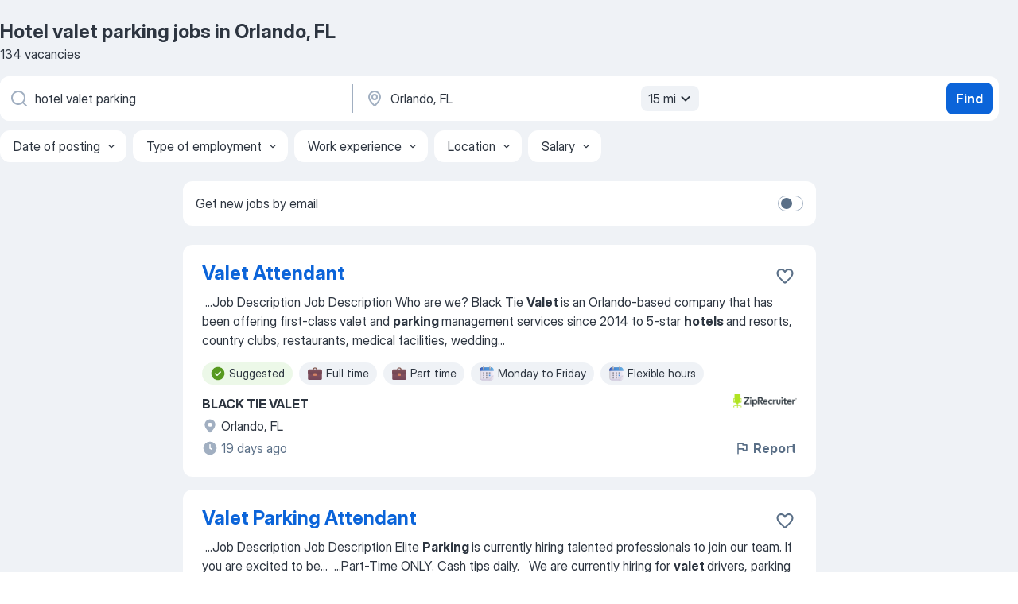

--- FILE ---
content_type: text/html
request_url: https://jooble.org/jobs-hotel-valet-parking/Orlando%2C-FL
body_size: 101728
content:
<!DOCTYPE html><html lang="en" xmlns="http://www.w3.org/1999/xhtml"><head><meta charset="utf-8"><link data-chunk="app" rel="stylesheet" href="/assets/app.c59973f1d63bf2077de2.css"><link data-chunk="SERP" rel="stylesheet" href="/assets/SERP.010f8e934238fa1c39c1.css"><meta name="viewport" content="width=device-width,initial-scale=1.0,maximum-scale=5" /><meta property="og:site_name" content="Jooble" /><meta property="og:locale" content="en" /><meta property="og:type" content="website" /><meta name="msvalidate.01" content="4E93DB804C5CCCD5B3AFF7486D4B2757" /><meta name="format-detection" content="telephone=no"><link rel="preconnect" href="https://www.googletagmanager.com" /><link rel="preconnect" href="https://www.google-analytics.com" /><link rel="dns-prefetch" href="https://www.google.com" /><link rel="dns-prefetch" href="https://apis.google.com" /><link rel="dns-prefetch" href="https://connect.facebook.net" /><link rel="dns-prefetch" href="https://www.facebook.com" /><link href="https://data-us.jooble.org/assets/fonts/inter-display.css" rel="stylesheet"><link href="https://data-us.jooble.org/assets/fonts/segoe.css" rel="stylesheet"><link rel="apple-touch-icon" href="/assets/images/favicon/ua/apple-touch-icon.png?v=4" /><link rel="apple-touch-icon" sizes="57x57" href="/assets/images/favicon/ua/apple-touch-icon-57x57.png?v=4" /><link rel="apple-touch-icon" sizes="60x60" href="/assets/images/favicon/ua/apple-touch-icon-60x60.png?v=4" /><link rel="apple-touch-icon" sizes="72x72" href="/assets/images/favicon/ua/apple-touch-icon-72x72.png?v=4" /><link rel="apple-touch-icon" sizes="76x76" href="/assets/images/favicon/ua/apple-touch-icon-76x76.png?v=4" /><link rel="apple-touch-icon" sizes="114x114" href="/assets/images/favicon/ua/apple-touch-icon-114x114.png?v=4" /><link rel="apple-touch-icon" sizes="120x120" href="/assets/images/favicon/ua/apple-touch-icon-120x120.png?v=4" /><link rel="apple-touch-icon" sizes="144x144" href="/assets/images/favicon/ua/apple-touch-icon-144x144.png?v=4" /><link rel="apple-touch-icon" sizes="152x152" href="/assets/images/favicon/ua/apple-touch-icon-152x152.png?v=4" /><link rel="apple-touch-icon" sizes="180x180" href="/assets/images/favicon/ua/apple-touch-icon-180x180.png?v=4" /><link rel="icon" type="image/png" sizes="16x16" href="/assets/images/favicon/ua/favicon-16x16.png?v=4"><link rel="icon" type="image/png" sizes="32x32" href="/assets/images/favicon/ua/favicon-32x32.png?v=4"><link rel="icon" type="image/png" sizes="48x48" href="/assets/images/favicon/ua/android-chrome-48x48.png?v=4"><link rel="icon" type="image/png" sizes="96x96" href="/assets/images/favicon/ua/android-chrome-96x96.png?v=4"><link rel="icon" type="image/png" sizes="144x144" href="/assets/images/favicon/ua/android-chrome-144x144.png?v=4"><link rel="icon" type="image/png" sizes="192x192" href="/assets/images/favicon/ua/android-chrome-192x192.png?v=4"><link rel="icon" type="image/png" sizes="194x194" href="/assets/images/favicon/ua/favicon-194x194.png?v=4"><link rel="icon" type="image/png" sizes="256x256" href="/assets/images/favicon/ua/android-chrome-256x256.png?v=4"><link rel="icon" type="image/png" sizes="384x384" href="/assets/images/favicon/ua/android-chrome-384x384.png?v=4"><link rel="icon" type="image/png" sizes="512x512" href="/assets/images/favicon/ua/android-chrome-512x512.png?v=4"><link rel="shortcut icon" type="image/x-icon" href="/assets/images/favicon/ua/favicon-ua.ico?v=4"><link rel="icon" href="/assets/images/favicon/ua/icon.svg?v=4" sizes="any" type="image/svg+xml"><meta name="msapplication-tooltip" content="Jooble"><meta name="msapplication-config" content="/browserconfig.xml"><meta name="msapplication-TileColor" content="#ffffff"><meta name="msapplication-TileImage" content="/assets/images/favicon/ua/mstile-144x144.png?v=4"><meta name="theme-color" content="#ffffff"><meta name="ir-site-verification-token" content="-1337664224"><script type="text/javascript" charset="utf-8">(function(g,o){g[o]=g[o]||function(){(g[o]['q']=g[o]['q']||[]).push(arguments)},g[o]['t']=1*new Date})(window,'_googCsa'); </script><script>!function(){if('PerformanceLongTaskTiming' in window) {var g=window.__tti={e:[]};g.o = new PerformanceObserver(function(l){g.e = g.e.concat(l.getEntries())});g.o.observe({entryTypes:['longtask']})}}();</script><script>!function(){var e,t,n,i,r={passive:!0,capture:!0},a=new Date,o=function(){i=[],t=-1,e=null,f(addEventListener)},c=function(i,r){e||(e=r,t=i,n=new Date,f(removeEventListener),u())},u=function(){if(t>=0&&t<n-a){var r={entryType:"first-input",name:e.type,target:e.target,cancelable:e.cancelable,startTime:e.timeStamp,processingStart:e.timeStamp+t};i.forEach((function(e){e(r)})),i=[]}},s=function(e){if(e.cancelable){var t=(e.timeStamp>1e12?new Date:performance.now())-e.timeStamp;"pointerdown"==e.type?function(e,t){var n=function(){c(e,t),a()},i=function(){a()},a=function(){removeEventListener("pointerup",n,r),removeEventListener("pointercancel",i,r)};addEventListener("pointerup",n,r),addEventListener("pointercancel",i,r)}(t,e):c(t,e)}},f=function(e){["mousedown","keydown","touchstart","pointerdown"].forEach((function(t){return e(t,s,r)}))},p="hidden"===document.visibilityState?0:1/0;addEventListener("visibilitychange",(function e(t){"hidden"===document.visibilityState&&(p=t.timeStamp,removeEventListener("visibilitychange",e,!0))}),!0);o(),self.webVitals={firstInputPolyfill:function(e){i.push(e),u()},resetFirstInputPolyfill:o,get firstHiddenTime(){return p}}}();</script><title data-rh="true">Urgent! Hotel valet parking jobs in Orlando, FL - January 2026 (with Salaries!) - Jooble</title><link data-rh="true" rel="canonical" href="https://jooble.org/jobs-hotel-valet-parking/Orlando%2C-FL"/><link data-rh="true" hreflang="en-US" rel="alternate" href="https://jooble.org/jobs-hotel-valet-parking/Orlando%2C-FL"/><meta data-rh="true" name="keywords" content="Hotel valet parking jobs in Orlando, FL, jobs"/><meta data-rh="true" name="description" content="Search and apply for the latest Hotel valet parking jobs in Orlando, FL. Verified employers. Competitive salary. Full-time, temporary, and part-time jobs. Job email alerts. Free, fast and easy way find a job of 317.000+ postings in Orlando, FL and other big cities in USA."/><meta data-rh="true" property="og:image" content="/assets/images/open_graph/og_image.png"/><meta data-rh="true" property="og:url" content="https://jooble.org/jobs-hotel-valet-parking/Orlando%2C-FL"/><meta data-rh="true" property="og:title" content="Urgent! Hotel valet parking jobs in Orlando, FL - January 2026 (with Salaries!) - Jooble"/><meta data-rh="true" property="og:description" content="Search and apply for the latest Hotel valet parking jobs in Orlando, FL. Verified employers. Competitive salary. Full-time, temporary, and part-time jobs. Job email alerts. Free, fast and easy way find a job of 317.000+ postings in Orlando, FL and other big cities in USA."/><script data-rh="true" type="application/ld+json">{"@context":"https://schema.org","@type":"BreadcrumbList","itemListElement":[[{"@type":"ListItem","position":1,"item":{"@id":"https://jooble.org","name":"Jobs"}},{"@type":"ListItem","position":2,"item":{"@id":"https://jooble.org/jobs-hotel-valet-parking","name":"Hotel valet parking"}},{"@type":"ListItem","position":3,"item":{"name":"Hotel valet parking Orlando, FL"}}]]}</script><script data-rh="true" type="application/ld+json">{"@context":"https://schema.org","@type":"ItemList","numberOfItems":134,"itemListElement":[[{"@type":"ListItem","position":1,"url":"https://jooble.org/jdp/2455625959705237378"},{"@type":"ListItem","position":2,"url":"https://jooble.org/jdp/-4832244008310476481"},{"@type":"ListItem","position":3,"url":"https://jooble.org/jdp/5265327967849917970"},{"@type":"ListItem","position":4,"url":"https://jooble.org/jdp/-2568744457621169282"},{"@type":"ListItem","position":5,"url":"https://jooble.org/jdp/-2193193089946049345"},{"@type":"ListItem","position":6,"url":"https://jooble.org/jdp/9035717212447296745"},{"@type":"ListItem","position":7,"url":"https://jooble.org/jdp/-4704345469791633774"},{"@type":"ListItem","position":8,"url":"https://jooble.org/jdp/9116751943439408196"},{"@type":"ListItem","position":9,"url":"https://jooble.org/jdp/-2522295977046971297"},{"@type":"ListItem","position":10,"url":"https://jooble.org/jdp/4550429433352851522"},{"@type":"ListItem","position":11,"url":"https://jooble.org/jdp/8866090860634822191"},{"@type":"ListItem","position":12,"url":"https://jooble.org/jdp/3311719822428401047"},{"@type":"ListItem","position":13,"url":"https://jooble.org/jdp/3654529073275600179"},{"@type":"ListItem","position":14,"url":"https://jooble.org/jdp/8037502544185525060"},{"@type":"ListItem","position":15,"url":"https://jooble.org/desc/7113136760614924853"},{"@type":"ListItem","position":16,"url":"https://jooble.org/jdp/8065699974917464494"},{"@type":"ListItem","position":17,"url":"https://jooble.org/jdp/8642547866419282704"},{"@type":"ListItem","position":18,"url":"https://jooble.org/jdp/4309185946695030030"},{"@type":"ListItem","position":19,"url":"https://jooble.org/jdp/-6339528943865979420"},{"@type":"ListItem","position":20,"url":"https://jooble.org/jdp/-157025430655514122"},{"@type":"ListItem","position":21,"url":"https://jooble.org/jdp/-8584406997030585174"},{"@type":"ListItem","position":22,"url":"https://jooble.org/jdp/7007851651625601528"},{"@type":"ListItem","position":23,"url":"https://jooble.org/jdp/4800847741520683547"},{"@type":"ListItem","position":24,"url":"https://jooble.org/jdp/-5105521684889937193"},{"@type":"ListItem","position":25,"url":"https://jooble.org/jdp/-7805482041747573173"},{"@type":"ListItem","position":26,"url":"https://jooble.org/jdp/3501638600249085463"},{"@type":"ListItem","position":27,"url":"https://jooble.org/jdp/2997073067842384569"},{"@type":"ListItem","position":28,"url":"https://jooble.org/jdp/736302562470226053"},{"@type":"ListItem","position":29,"url":"https://jooble.org/jdp/-3168586077796749397"},{"@type":"ListItem","position":30,"url":"https://jooble.org/jdp/3027927345445883012"}]]}</script></head><body ondragstart="return false"><div id="app"><div class="zR2N9v"><div class="_1G2nM4"><div></div><div id="serpContainer" class="_0CG45k"><div class="+MdXgT"><header class="VavEB9"><div class="qD9dwK"><h1 class="_518B8Z">Hotel valet parking jobs in Orlando, FL</h1><div company="p" class="cXVOTD">134 vacancies</div></div><div class=""><form class="CXE+FW" data-test-name="_searchForm"><div class="tXoMlu"><div class="kySr3o EIHqTW"><div class="H-KSNn"><div class="Y6LTZC RKazSn"><div class="_0vIToK"><svg class="BC4g2E abyhUO gexuVd kPZVKg"><use xlink:href="/assets/sprite.1JbWmJSfyASbt2JAkq9K.svg#icon-magnifier-usage"></use></svg><input id="input_:R55j8h:" class="_2cXMBT aHpE4r _5sX2B+" placeholder="I&#x27;m looking for jobs..." type="text" spellcheck="false" name="keyword" autoComplete="off" autoCapitalize="off" data-test-name="_searchFormKeywordInput" aria-label="What position are you looking for?" value="hotel valet parking"/></div></div></div></div><div class="kySr3o _9+Weu7"><div class="H-KSNn"><div class="Y6LTZC RKazSn"><div class="_0vIToK"><svg class="BC4g2E abyhUO gexuVd kPZVKg"><use xlink:href="/assets/sprite.1JbWmJSfyASbt2JAkq9K.svg#icon-map_marker-usage"></use></svg><input id="tbRegion" class="_2cXMBT aHpE4r _5sX2B+" placeholder="In the region..." type="text" spellcheck="false" name="region" autoComplete="off" autoCapitalize="off" data-test-name="_searchFormRegionInput" aria-label="Indicate the city where you are looking for a job" value="Orlando, FL"/></div><div class="hQwOE1"><div class="-xWR9w" data-test-name="_radiusSelect"><button type="button" class="VMdYVt i6dNg1 oUsVL7 -A9fYs mO9zne">15 mi<span class="njVmSf"><svg class="KaSFrq JAzKjj GM7Sgs MQl7R9"><use xlink:href="/assets/sprite.1JbWmJSfyASbt2JAkq9K.svg#icon-chevron_down-usage"></use></svg></span></button></div></div></div></div></div></div><button type="submit" class="VMdYVt i6dNg1 oUsVL7 xVPKbj ZuTpxY">Find</button></form></div><div class="p7hDF8"><div class="apmZrt" data-test-name="_smartTagsFilter" role="region" aria-label="Filters"><button type="button" class="wYznI5"><span class="_1apRDx">Date of posting</span><svg class="KaSFrq DuJhnH GM7Sgs _398Jb4"><use xlink:href="/assets/sprite.1JbWmJSfyASbt2JAkq9K.svg#icon-chevron_down-usage"></use></svg></button><button type="button" class="wYznI5"><span class="_1apRDx">Type of employment</span><svg class="KaSFrq DuJhnH GM7Sgs _398Jb4"><use xlink:href="/assets/sprite.1JbWmJSfyASbt2JAkq9K.svg#icon-chevron_down-usage"></use></svg></button><button type="button" class="wYznI5"><span class="_1apRDx">Work experience</span><svg class="KaSFrq DuJhnH GM7Sgs _398Jb4"><use xlink:href="/assets/sprite.1JbWmJSfyASbt2JAkq9K.svg#icon-chevron_down-usage"></use></svg></button><button type="button" class="wYznI5"><span class="_1apRDx">Location</span><svg class="KaSFrq DuJhnH GM7Sgs _398Jb4"><use xlink:href="/assets/sprite.1JbWmJSfyASbt2JAkq9K.svg#icon-chevron_down-usage"></use></svg></button><button type="button" class="wYznI5"><span class="_1apRDx">Salary</span><svg class="KaSFrq DuJhnH GM7Sgs _398Jb4"><use xlink:href="/assets/sprite.1JbWmJSfyASbt2JAkq9K.svg#icon-chevron_down-usage"></use></svg></button></div></div></header><div class="y+s7YY"><div class="Amjssv"><main class="toVmC+" role="main"><div class="NeCPdn" id="topBarContainer"><div class="dKIuea"><div class="pfddcp xPgV1+"><div class="Z7rxKJ"><span class="ahUpuK">Get new jobs by email</span><div class="rV3P9b H6hBvI RDT4pD seXaaO"><input id="SubscriptionSwitcher" type="checkbox" tabindex="-1" aria-label="SubscriptionSwitcher"/><label for="SubscriptionSwitcher" tabindex="0" role="switch" aria-checked="false" data-focus-target="SubscriptionSwitcher"><span data-switch="pill" data-caption="false"><span data-switch="round"></span></span></label></div></div></div></div></div><div class="bXbgrv" id="serpContent"><div><div class="infinite-scroll-component__outerdiv"><div class="infinite-scroll-component ZbPfXY _serpContentBlock" style="height:auto;overflow:auto;-webkit-overflow-scrolling:touch"><div><ul class="kiBEcn"><li></li><li><div id="2455625959705237378" data-test-name="_jobCard" class="+n4WEb rHG1ci"><div class="_9q4Aij"><h2 class="jA9gFS dUatPc"><a class="_8w9Ce2 tUC4Fj _6i4Nb0 wtCvxI job_card_link" target="_blank" href="https://jooble.org/jdp/2455625959705237378">Valet Attendant</a></h2><div class="_5A-eEY"><div class="Bdpujj"><button type="button" class="ZapzXe _9WpygY XEfYdx JFkX+L vMdXr7 RNbuqd" data-test-name="jobFavoritesButton__2455625959705237378" aria-label="Save the vacancy to favorites"><span class="H2e2t1 +gVFyQ"><svg class="KaSFrq JAzKjj _0ng4na"><use xlink:href="/assets/sprite.1JbWmJSfyASbt2JAkq9K.svg#icon-heart_outline-usage"></use></svg></span></button></div></div></div><div><div class="QZH8mt"><div class="GEyos4">&nbsp;...<span>Job Description 
 Job Description  Who are we?
 Black Tie </span><b>Valet </b><span>is an Orlando-based company that has been offering first-class valet and </span><b>parking </b><span>
 management services since 2014 to 5-star </span><b>hotels </b><span>and resorts, country clubs, restaurants, 
 medical facilities, wedding</span>...&nbsp;</div><div class="rvi8+s"><div class="tXxXy-"><div data-name="suggested" data-test-name="_highlightedTag" class="K8ZLnh tag fT460t"><svg class="KaSFrq DuJhnH GeatqJ"><use xlink:href="/assets/sprite.1JbWmJSfyASbt2JAkq9K.svg#icon-check_match-usage"></use></svg>Suggested</div><div data-name="full_time" data-test-name="_jobTag" class="K8ZLnh tag _7Amkfs"><div class="uE1IG0" style="background-image:url(/assets/images/tagIconsNew/emoji_briefcase.svg)"></div>Full time</div><div data-name="part_time" data-test-name="_jobTag" class="K8ZLnh tag _7Amkfs"><div class="uE1IG0" style="background-image:url(/assets/images/tagIconsNew/emoji_briefcase.svg)"></div>Part time</div><div data-name="monday_through_friday" data-test-name="_jobTag" class="K8ZLnh tag _7Amkfs"><div class="uE1IG0" style="background-image:url(/assets/images/tagIconsNew/emoji_tear_off_calendar.svg)"></div>Monday to Friday</div><div data-name="flexible_hours" data-test-name="_jobTag" class="K8ZLnh tag _7Amkfs"><div class="uE1IG0" style="background-image:url(/assets/images/tagIconsNew/emoji_tear_off_calendar.svg)"></div>Flexible hours</div><div data-name="shift_work" data-test-name="_jobTag" class="K8ZLnh tag _7Amkfs"><div class="uE1IG0" style="background-image:url(/assets/images/tagIconsNew/emoji_tear_off_calendar.svg)"></div>Shift work</div><div data-name="weekend_work" data-test-name="_jobTag" class="K8ZLnh tag _7Amkfs"><div class="uE1IG0" style="background-image:url(/assets/images/tagIconsNew/emoji_tear_off_calendar.svg)"></div>Weekend work</div><div data-name="morning_shift" data-test-name="_jobTag" class="K8ZLnh tag _7Amkfs"><div class="uE1IG0" style="background-image:url(/assets/images/tagIconsNew/emoji_tear_off_calendar.svg)"></div>Day shift</div><div data-name="afternoon_shift" data-test-name="_jobTag" class="K8ZLnh tag _7Amkfs"><div class="uE1IG0" style="background-image:url(/assets/images/tagIconsNew/emoji_tear_off_calendar.svg)"></div>Afternoon shift</div></div></div></div><div class="L4BhzZ wrapper__new_tags_design bLrJMm"><div class="j+648w"><button type="button" class="ZapzXe _9WpygY JFkX+L vMdXr7 _9ofHq7" data-test-name="_reportJobButtonSerp"><span class="H2e2t1 w87w0E"><svg class="KaSFrq xY3sEm _0ng4na cS9jE1"><use xlink:href="/assets/sprite.1JbWmJSfyASbt2JAkq9K.svg#icon-flag-usage"></use></svg></span>Report</button><img src="/css/images/plogo/15692.gif" class="yUFQEM" aria-hidden="true" alt="dteCompanyLogo"/></div><div class="E6E0jY"><div class="pXyhD4 VeoRvG"><div class="heru4z"><p class="z6WlhX" data-test-name="_companyName">BLACK TIE VALET</p></div></div><div class="blapLw gj1vO6 fhg31q nxYYVJ" tabindex="-1"><svg class="BC4g2E c6AqqO gexuVd kE3ssB DlQ0Ty icon_gray_soft mdorqd"><use xlink:href="/assets/sprite.1JbWmJSfyASbt2JAkq9K.svg#icon-map_marker_filled-usage"></use></svg><div class="caption NTRJBV">Orlando, FL</div></div><div class="blapLw gj1vO6 fhg31q fGYTou"><svg class="BC4g2E c6AqqO gexuVd kE3ssB DlQ0Ty icon_gray_soft jjtReA"><use xlink:href="/assets/sprite.1JbWmJSfyASbt2JAkq9K.svg#icon-clock_filled-usage"></use></svg><div class="caption Vk-5Da">19 days ago</div></div></div></div></div></div></li><li><div id="-4832244008310476481" data-test-name="_jobCard" class="+n4WEb rHG1ci"><div class="_9q4Aij"><h2 class="jA9gFS dUatPc"><a class="_8w9Ce2 tUC4Fj _6i4Nb0 wtCvxI job_card_link" target="_blank" href="https://jooble.org/jdp/-4832244008310476481">Valet Parking Attendant</a></h2><div class="_5A-eEY"><div class="Bdpujj"><button type="button" class="ZapzXe _9WpygY XEfYdx JFkX+L vMdXr7 RNbuqd" data-test-name="jobFavoritesButton__-4832244008310476481" aria-label="Save the vacancy to favorites"><span class="H2e2t1 +gVFyQ"><svg class="KaSFrq JAzKjj _0ng4na"><use xlink:href="/assets/sprite.1JbWmJSfyASbt2JAkq9K.svg#icon-heart_outline-usage"></use></svg></span></button></div></div></div><div><div class="QZH8mt"><div class="GEyos4">&nbsp;...<span>Job Description 
 Job Description  Elite </span><b>Parking </b><span>is currently hiring talented professionals to join our team. If you are excited to be</span>...&nbsp;&nbsp;...<span>Part-Time ONLY. Cash tips daily. 
 
 We are currently hiring for </span><b>valet </b><span>drivers, parking staff, and event security. Please apply through</span>...&nbsp;</div><div class="rvi8+s"><div class="tXxXy-"><div data-name="suggested" data-test-name="_highlightedTag" class="K8ZLnh tag fT460t"><svg class="KaSFrq DuJhnH GeatqJ"><use xlink:href="/assets/sprite.1JbWmJSfyASbt2JAkq9K.svg#icon-check_match-usage"></use></svg>Suggested</div><div data-name="part_time" data-test-name="_jobTag" class="K8ZLnh tag _7Amkfs"><div class="uE1IG0" style="background-image:url(/assets/images/tagIconsNew/emoji_briefcase.svg)"></div>Part time</div><div data-name="currently_hiring" data-test-name="_jobTag" class="K8ZLnh tag _7Amkfs"><div class="uE1IG0" style="background-image:url(/assets/images/tagIconsNew/emoji_round_pushpin.svg)"></div>Currently hiring</div><div data-name="flexible_hours" data-test-name="_jobTag" class="K8ZLnh tag _7Amkfs"><div class="uE1IG0" style="background-image:url(/assets/images/tagIconsNew/emoji_tear_off_calendar.svg)"></div>Flexible hours</div><div data-name="shift_work" data-test-name="_jobTag" class="K8ZLnh tag _7Amkfs"><div class="uE1IG0" style="background-image:url(/assets/images/tagIconsNew/emoji_tear_off_calendar.svg)"></div>Shift work</div></div></div></div><div class="L4BhzZ wrapper__new_tags_design bLrJMm"><div class="j+648w"><button type="button" class="ZapzXe _9WpygY JFkX+L vMdXr7 _9ofHq7" data-test-name="_reportJobButtonSerp"><span class="H2e2t1 w87w0E"><svg class="KaSFrq xY3sEm _0ng4na cS9jE1"><use xlink:href="/assets/sprite.1JbWmJSfyASbt2JAkq9K.svg#icon-flag-usage"></use></svg></span>Report</button><img src="/css/images/plogo/15692.gif" class="yUFQEM" aria-hidden="true" alt="dteCompanyLogo"/></div><div class="E6E0jY"><div class="pXyhD4 VeoRvG"><div class="heru4z"><p class="z6WlhX" data-test-name="_companyName">Elite Parking Management</p></div></div><div class="blapLw gj1vO6 fhg31q nxYYVJ" tabindex="-1"><svg class="BC4g2E c6AqqO gexuVd kE3ssB DlQ0Ty icon_gray_soft mdorqd"><use xlink:href="/assets/sprite.1JbWmJSfyASbt2JAkq9K.svg#icon-map_marker_filled-usage"></use></svg><div class="caption NTRJBV">Orlando, FL</div></div><div class="blapLw gj1vO6 fhg31q fGYTou"><svg class="BC4g2E c6AqqO gexuVd kE3ssB DlQ0Ty icon_gray_soft jjtReA"><use xlink:href="/assets/sprite.1JbWmJSfyASbt2JAkq9K.svg#icon-clock_filled-usage"></use></svg><div class="caption Vk-5Da">20 days ago</div></div></div></div></div></div></li><li><div id="5265327967849917970" data-test-name="_jobCard" class="+n4WEb rHG1ci"><div class="_9q4Aij"><h2 class="jA9gFS dUatPc"><a class="_8w9Ce2 tUC4Fj _6i4Nb0 wtCvxI job_card_link" target="_blank" href="https://jooble.org/jdp/5265327967849917970">Valet Driver</a></h2><div class="_5A-eEY"><div class="Bdpujj"><button type="button" class="ZapzXe _9WpygY XEfYdx JFkX+L vMdXr7 RNbuqd" data-test-name="jobFavoritesButton__5265327967849917970" aria-label="Save the vacancy to favorites"><span class="H2e2t1 +gVFyQ"><svg class="KaSFrq JAzKjj _0ng4na"><use xlink:href="/assets/sprite.1JbWmJSfyASbt2JAkq9K.svg#icon-heart_outline-usage"></use></svg></span></button></div></div></div><div><div class="QZH8mt"><p class="b97WnG">$10.98 per hour</p><div class="GEyos4">&nbsp;...<span>the real world. We use computer vision to enable checkout-free </span><b>parking </b><span>experiences. So there’s no fumbling with tickets, machines, apps</span>...&nbsp;&nbsp;...<span>driven to succeed, you should join SP+. We are looking for safe  </span><b>Valet </b><span> drivers with warm smiles who enjoy interacting with people. Work</span>...&nbsp;</div><div class="rvi8+s"><div class="tXxXy-"><div data-name="suggested" data-test-name="_highlightedTag" class="K8ZLnh tag fT460t"><svg class="KaSFrq DuJhnH GeatqJ"><use xlink:href="/assets/sprite.1JbWmJSfyASbt2JAkq9K.svg#icon-check_match-usage"></use></svg>Suggested</div><div data-name="hourly_rate" data-test-name="_jobTag" class="K8ZLnh tag _7Amkfs"><div class="uE1IG0" style="background-image:url(/assets/images/tagIconsNew/emoji_dollar_banknote.svg)"></div>Hourly pay</div><div data-name="temporary" data-test-name="_jobTag" class="K8ZLnh tag _7Amkfs"><div class="uE1IG0" style="background-image:url(/assets/images/tagIconsNew/emoji_briefcase.svg)"></div>Temporary work</div><div data-name="flexible_hours" data-test-name="_jobTag" class="K8ZLnh tag _7Amkfs"><div class="uE1IG0" style="background-image:url(/assets/images/tagIconsNew/emoji_tear_off_calendar.svg)"></div>Flexible hours</div><div data-name="shift_work" data-test-name="_jobTag" class="K8ZLnh tag _7Amkfs"><div class="uE1IG0" style="background-image:url(/assets/images/tagIconsNew/emoji_tear_off_calendar.svg)"></div>Shift work</div><div data-name="night_shift" data-test-name="_jobTag" class="K8ZLnh tag _7Amkfs"><div class="uE1IG0" style="background-image:url(/assets/images/tagIconsNew/emoji_tear_off_calendar.svg)"></div>Night shift</div><div data-name="weekend_work" data-test-name="_jobTag" class="K8ZLnh tag _7Amkfs"><div class="uE1IG0" style="background-image:url(/assets/images/tagIconsNew/emoji_tear_off_calendar.svg)"></div>Weekend work</div><div data-name="afternoon_shift" data-test-name="_jobTag" class="K8ZLnh tag _7Amkfs"><div class="uE1IG0" style="background-image:url(/assets/images/tagIconsNew/emoji_tear_off_calendar.svg)"></div>Afternoon shift</div></div></div></div><div class="L4BhzZ wrapper__new_tags_design bLrJMm"><div class="j+648w"><button type="button" class="ZapzXe _9WpygY JFkX+L vMdXr7 _9ofHq7" data-test-name="_reportJobButtonSerp"><span class="H2e2t1 w87w0E"><svg class="KaSFrq xY3sEm _0ng4na cS9jE1"><use xlink:href="/assets/sprite.1JbWmJSfyASbt2JAkq9K.svg#icon-flag-usage"></use></svg></span>Report</button><img src="/css/images/plogo/15692.gif" class="yUFQEM" aria-hidden="true" alt="dteCompanyLogo"/></div><div class="E6E0jY"><div class="pXyhD4 VeoRvG"><div class="heru4z"><p class="z6WlhX" data-test-name="_companyName">PORTOFINO BAY [73202]</p></div></div><div class="blapLw gj1vO6 fhg31q nxYYVJ" tabindex="-1"><svg class="BC4g2E c6AqqO gexuVd kE3ssB DlQ0Ty icon_gray_soft mdorqd"><use xlink:href="/assets/sprite.1JbWmJSfyASbt2JAkq9K.svg#icon-map_marker_filled-usage"></use></svg><div class="caption NTRJBV">Orlando, FL</div></div><div class="blapLw gj1vO6 fhg31q fGYTou"><svg class="BC4g2E c6AqqO gexuVd kE3ssB DlQ0Ty icon_gray_soft jjtReA"><use xlink:href="/assets/sprite.1JbWmJSfyASbt2JAkq9K.svg#icon-clock_filled-usage"></use></svg><div class="caption Vk-5Da">12 days ago</div></div></div></div></div></div></li><li><div id="-2568744457621169282" data-test-name="_jobCard" class="+n4WEb rHG1ci"><div class="_9q4Aij"><h2 class="jA9gFS dUatPc"><a class="_8w9Ce2 tUC4Fj _6i4Nb0 wtCvxI job_card_link" target="_blank" href="https://jooble.org/jdp/-2568744457621169282">Valet</a></h2><div class="_5A-eEY"><div class="Bdpujj"><button type="button" class="ZapzXe _9WpygY XEfYdx JFkX+L vMdXr7 RNbuqd" data-test-name="jobFavoritesButton__-2568744457621169282" aria-label="Save the vacancy to favorites"><span class="H2e2t1 +gVFyQ"><svg class="KaSFrq JAzKjj _0ng4na"><use xlink:href="/assets/sprite.1JbWmJSfyASbt2JAkq9K.svg#icon-heart_outline-usage"></use></svg></span></button></div></div></div><div><div class="QZH8mt"><div class="GEyos4">&nbsp;...<span>step feels effortless and efficient. 

 Responsibilities 
 A </span><b>Valet </b><span>Attendant provides a warm greeting for all guest traffic entering</span>...&nbsp;&nbsp;...<span>. A Valet Attendant’s responsibilities include safely </span><b>parking/</b><span>retrieving guest vehicles and storing or retrieving guest belongings</span>...&nbsp;</div><div class="rvi8+s"><div class="tXxXy-"><div data-name="suggested" data-test-name="_highlightedTag" class="K8ZLnh tag fT460t"><svg class="KaSFrq DuJhnH GeatqJ"><use xlink:href="/assets/sprite.1JbWmJSfyASbt2JAkq9K.svg#icon-check_match-usage"></use></svg>Suggested</div><div data-name="shift_work" data-test-name="_jobTag" class="K8ZLnh tag _7Amkfs"><div class="uE1IG0" style="background-image:url(/assets/images/tagIconsNew/emoji_tear_off_calendar.svg)"></div>Shift work</div><div data-name="weekend_work" data-test-name="_jobTag" class="K8ZLnh tag _7Amkfs"><div class="uE1IG0" style="background-image:url(/assets/images/tagIconsNew/emoji_tear_off_calendar.svg)"></div>Weekend work</div></div></div></div><div class="L4BhzZ wrapper__new_tags_design bLrJMm"><div class="j+648w"><button type="button" class="ZapzXe _9WpygY JFkX+L vMdXr7 _9ofHq7" data-test-name="_reportJobButtonSerp"><span class="H2e2t1 w87w0E"><svg class="KaSFrq xY3sEm _0ng4na cS9jE1"><use xlink:href="/assets/sprite.1JbWmJSfyASbt2JAkq9K.svg#icon-flag-usage"></use></svg></span>Report</button><img src="/css/images/plogo/15692.gif" class="yUFQEM" aria-hidden="true" alt="dteCompanyLogo"/></div><div class="E6E0jY"><div class="pXyhD4 VeoRvG"><div class="heru4z"><p class="z6WlhX" data-test-name="_companyName">SP+</p></div></div><div class="blapLw gj1vO6 fhg31q nxYYVJ" tabindex="-1"><svg class="BC4g2E c6AqqO gexuVd kE3ssB DlQ0Ty icon_gray_soft mdorqd"><use xlink:href="/assets/sprite.1JbWmJSfyASbt2JAkq9K.svg#icon-map_marker_filled-usage"></use></svg><div class="caption NTRJBV">Orlando, FL</div></div><div class="blapLw gj1vO6 fhg31q fGYTou"><svg class="BC4g2E c6AqqO gexuVd kE3ssB DlQ0Ty icon_gray_soft jjtReA"><use xlink:href="/assets/sprite.1JbWmJSfyASbt2JAkq9K.svg#icon-clock_filled-usage"></use></svg><div class="caption Vk-5Da">3 days ago</div></div></div></div></div></div></li><li><div id="-2193193089946049345" data-test-name="_jobCard" class="+n4WEb rHG1ci"><div class="_9q4Aij"><h2 class="jA9gFS dUatPc"><a class="_8w9Ce2 tUC4Fj _6i4Nb0 wtCvxI job_card_link" target="_blank" href="https://jooble.org/jdp/-2193193089946049345">Parking Valet Attendant - Overnight</a></h2><div class="_5A-eEY"><div class="Bdpujj"><button type="button" class="ZapzXe _9WpygY XEfYdx JFkX+L vMdXr7 RNbuqd" data-test-name="jobFavoritesButton__-2193193089946049345" aria-label="Save the vacancy to favorites"><span class="H2e2t1 +gVFyQ"><svg class="KaSFrq JAzKjj _0ng4na"><use xlink:href="/assets/sprite.1JbWmJSfyASbt2JAkq9K.svg#icon-heart_outline-usage"></use></svg></span></button></div></div></div><div><div class="QZH8mt"><p class="b97WnG">$15 - $16 per hour</p><div class="GEyos4">&nbsp;...<span>Job Description 
 Job Description  Overview 
 </span><b>Valet </b><span>Attendants 

 Pay Rate: $15.00 - $16.00 per hour  plus cash tip$!
 Job Type:</span>...&nbsp;&nbsp;...<span>Ability: Comfortably drive different types of vehicles and perform </span><b>parking </b><span>maneuvers safely (parallel parking required). 
 Physical</span>...&nbsp;</div><div class="rvi8+s"><div class="tXxXy-"><div data-name="suggested" data-test-name="_highlightedTag" class="K8ZLnh tag fT460t"><svg class="KaSFrq DuJhnH GeatqJ"><use xlink:href="/assets/sprite.1JbWmJSfyASbt2JAkq9K.svg#icon-check_match-usage"></use></svg>Suggested</div><div data-name="hourly_rate" data-test-name="_jobTag" class="K8ZLnh tag _7Amkfs"><div class="uE1IG0" style="background-image:url(/assets/images/tagIconsNew/emoji_dollar_banknote.svg)"></div>Hourly pay</div><div data-name="full_time" data-test-name="_jobTag" class="K8ZLnh tag _7Amkfs"><div class="uE1IG0" style="background-image:url(/assets/images/tagIconsNew/emoji_briefcase.svg)"></div>Full time</div><div data-name="part_time" data-test-name="_jobTag" class="K8ZLnh tag _7Amkfs"><div class="uE1IG0" style="background-image:url(/assets/images/tagIconsNew/emoji_briefcase.svg)"></div>Part time</div><div data-name="seasonal_work" data-test-name="_jobTag" class="K8ZLnh tag _7Amkfs"><div class="uE1IG0" style="background-image:url(/assets/images/tagIconsNew/emoji_briefcase.svg)"></div>Seasonal work</div><div data-name="currently_hiring" data-test-name="_jobTag" class="K8ZLnh tag _7Amkfs"><div class="uE1IG0" style="background-image:url(/assets/images/tagIconsNew/emoji_round_pushpin.svg)"></div>Currently hiring</div><div data-name="local_area" data-test-name="_jobTag" class="K8ZLnh tag _7Amkfs"><div class="uE1IG0" style="background-image:url(/assets/images/tagIconsNew/emoji_round_pushpin.svg)"></div>Local area</div><div data-name="immediate_start" data-test-name="_jobTag" class="K8ZLnh tag _7Amkfs"><div class="uE1IG0" style="background-image:url(/assets/images/tagIconsNew/emoji_fire.svg)"></div>Immediate start</div><div data-name="long_distance" data-test-name="_jobTag" class="K8ZLnh tag _7Amkfs"><div class="uE1IG0" style="background-image:url(/assets/images/tagIconsNew/emoji_round_pushpin.svg)"></div>Long distance</div><div data-name="flexible_hours" data-test-name="_jobTag" class="K8ZLnh tag _7Amkfs"><div class="uE1IG0" style="background-image:url(/assets/images/tagIconsNew/emoji_tear_off_calendar.svg)"></div>Flexible hours</div><div data-name="shift_work" data-test-name="_jobTag" class="K8ZLnh tag _7Amkfs"><div class="uE1IG0" style="background-image:url(/assets/images/tagIconsNew/emoji_tear_off_calendar.svg)"></div>Shift work</div><div data-name="night_shift" data-test-name="_jobTag" class="K8ZLnh tag _7Amkfs"><div class="uE1IG0" style="background-image:url(/assets/images/tagIconsNew/emoji_tear_off_calendar.svg)"></div>Night shift</div><div data-name="weekend_work" data-test-name="_jobTag" class="K8ZLnh tag _7Amkfs"><div class="uE1IG0" style="background-image:url(/assets/images/tagIconsNew/emoji_tear_off_calendar.svg)"></div>Weekend work</div></div></div></div><div class="L4BhzZ wrapper__new_tags_design bLrJMm"><div class="j+648w"><button type="button" class="ZapzXe _9WpygY JFkX+L vMdXr7 _9ofHq7" data-test-name="_reportJobButtonSerp"><span class="H2e2t1 w87w0E"><svg class="KaSFrq xY3sEm _0ng4na cS9jE1"><use xlink:href="/assets/sprite.1JbWmJSfyASbt2JAkq9K.svg#icon-flag-usage"></use></svg></span>Report</button><img src="/css/images/plogo/15692.gif" class="yUFQEM" aria-hidden="true" alt="dteCompanyLogo"/></div><div class="E6E0jY"><div class="pXyhD4 VeoRvG"><div class="heru4z"><p class="z6WlhX" data-test-name="_companyName">Propark Mobility</p></div></div><div class="blapLw gj1vO6 fhg31q nxYYVJ" tabindex="-1"><svg class="BC4g2E c6AqqO gexuVd kE3ssB DlQ0Ty icon_gray_soft mdorqd"><use xlink:href="/assets/sprite.1JbWmJSfyASbt2JAkq9K.svg#icon-map_marker_filled-usage"></use></svg><div class="caption NTRJBV">Orlando, FL</div></div><div class="blapLw gj1vO6 fhg31q fGYTou"><svg class="BC4g2E c6AqqO gexuVd kE3ssB DlQ0Ty icon_gray_soft jjtReA"><use xlink:href="/assets/sprite.1JbWmJSfyASbt2JAkq9K.svg#icon-clock_filled-usage"></use></svg><div class="caption Vk-5Da">14 days ago</div></div></div></div></div></div></li><li><div id="9035717212447296745" data-test-name="_jobCard" class="+n4WEb rHG1ci"><div class="_9q4Aij"><h2 class="jA9gFS dUatPc"><a class="_8w9Ce2 tUC4Fj _6i4Nb0 wtCvxI job_card_link" target="_blank" href="https://jooble.org/jdp/9035717212447296745">Household Manager</a></h2><div class="_5A-eEY"><div class="Bdpujj"><button type="button" class="ZapzXe _9WpygY XEfYdx JFkX+L vMdXr7 RNbuqd" data-test-name="jobFavoritesButton__9035717212447296745" aria-label="Save the vacancy to favorites"><span class="H2e2t1 +gVFyQ"><svg class="KaSFrq JAzKjj _0ng4na"><use xlink:href="/assets/sprite.1JbWmJSfyASbt2JAkq9K.svg#icon-heart_outline-usage"></use></svg></span></button></div></div></div><div><div class="QZH8mt"><div class="GEyos4">&nbsp;...<span>trustworthy and respectful of boundaries 
 Excellent at closing loops and communicating progress 
 Hospitality-minded  , with a true “</span><b>hotel </b><span>reset” standard for the home 
 You take pride in how a space feels not just how it looks. 

 Experience & Fit 
~1+ years of</span>...&nbsp;</div><div class="rvi8+s"><div class="tXxXy-"><div data-name="suggested" data-test-name="_highlightedTag" class="K8ZLnh tag fT460t"><svg class="KaSFrq DuJhnH GeatqJ"><use xlink:href="/assets/sprite.1JbWmJSfyASbt2JAkq9K.svg#icon-check_match-usage"></use></svg>Suggested</div><div data-name="immediate_start" data-test-name="_jobTag" class="K8ZLnh tag _7Amkfs"><div class="uE1IG0" style="background-image:url(/assets/images/tagIconsNew/emoji_fire.svg)"></div>Immediate start</div><div data-name="morning_shift" data-test-name="_jobTag" class="K8ZLnh tag _7Amkfs"><div class="uE1IG0" style="background-image:url(/assets/images/tagIconsNew/emoji_tear_off_calendar.svg)"></div>Day shift</div></div></div></div><div class="L4BhzZ wrapper__new_tags_design bLrJMm"><div class="j+648w"><button type="button" class="ZapzXe _9WpygY JFkX+L vMdXr7 _9ofHq7" data-test-name="_reportJobButtonSerp"><span class="H2e2t1 w87w0E"><svg class="KaSFrq xY3sEm _0ng4na cS9jE1"><use xlink:href="/assets/sprite.1JbWmJSfyASbt2JAkq9K.svg#icon-flag-usage"></use></svg></span>Report</button><img src="/css/images/plogo/15692.gif" class="yUFQEM" aria-hidden="true" alt="dteCompanyLogo"/></div><div class="E6E0jY"><div class="pXyhD4 VeoRvG"><div class="heru4z"><p class="z6WlhX" data-test-name="_companyName">Hum Home</p></div></div><div class="blapLw gj1vO6 fhg31q nxYYVJ" tabindex="-1"><svg class="BC4g2E c6AqqO gexuVd kE3ssB DlQ0Ty icon_gray_soft mdorqd"><use xlink:href="/assets/sprite.1JbWmJSfyASbt2JAkq9K.svg#icon-map_marker_filled-usage"></use></svg><div class="caption NTRJBV">Windermere, FL</div></div><div class="blapLw gj1vO6 fhg31q fGYTou"><svg class="BC4g2E c6AqqO gexuVd kE3ssB DlQ0Ty icon_gray_soft jjtReA"><use xlink:href="/assets/sprite.1JbWmJSfyASbt2JAkq9K.svg#icon-clock_filled-usage"></use></svg><div class="caption Vk-5Da">5 days ago</div></div></div></div></div></div></li><li><div id="-4704345469791633774" data-test-name="_jobCard" class="+n4WEb rHG1ci"><div class="_9q4Aij"><h2 class="jA9gFS dUatPc"><a class="_8w9Ce2 tUC4Fj _6i4Nb0 wtCvxI job_card_link" target="_blank" href="https://jooble.org/jdp/-4704345469791633774">Attendant</a></h2><div class="_5A-eEY"><div class="Bdpujj"><button type="button" class="ZapzXe _9WpygY XEfYdx JFkX+L vMdXr7 RNbuqd" data-test-name="jobFavoritesButton__-4704345469791633774" aria-label="Save the vacancy to favorites"><span class="H2e2t1 +gVFyQ"><svg class="KaSFrq JAzKjj _0ng4na"><use xlink:href="/assets/sprite.1JbWmJSfyASbt2JAkq9K.svg#icon-heart_outline-usage"></use></svg></span></button></div></div></div><div><div class="QZH8mt"><div class="GEyos4">&nbsp;...<span>the real world. We use computer vision to enable checkout-free </span><b>parking </b><span>experiences. So there’s no fumbling with tickets, machines, apps</span>...&nbsp;&nbsp;...<span>water, oil spills and etc. to garage office. 
 Substitute for </span><b>Valets </b><span>when necessary, if authorized. 
 Have a thorough knowledge of</span>...&nbsp;</div><div class="rvi8+s"><div class="tXxXy-"><div data-name="suggested" data-test-name="_highlightedTag" class="K8ZLnh tag fT460t"><svg class="KaSFrq DuJhnH GeatqJ"><use xlink:href="/assets/sprite.1JbWmJSfyASbt2JAkq9K.svg#icon-check_match-usage"></use></svg>Suggested</div><div data-name="work_at_office" data-test-name="_jobTag" class="K8ZLnh tag _7Amkfs"><div class="uE1IG0" style="background-image:url(/assets/images/tagIconsNew/emoji_office_building.svg)"></div>Work at office</div><div data-name="shift_work" data-test-name="_jobTag" class="K8ZLnh tag _7Amkfs"><div class="uE1IG0" style="background-image:url(/assets/images/tagIconsNew/emoji_tear_off_calendar.svg)"></div>Shift work</div><div data-name="night_shift" data-test-name="_jobTag" class="K8ZLnh tag _7Amkfs"><div class="uE1IG0" style="background-image:url(/assets/images/tagIconsNew/emoji_tear_off_calendar.svg)"></div>Night shift</div><div data-name="afternoon_shift" data-test-name="_jobTag" class="K8ZLnh tag _7Amkfs"><div class="uE1IG0" style="background-image:url(/assets/images/tagIconsNew/emoji_tear_off_calendar.svg)"></div>Afternoon shift</div></div></div></div><div class="L4BhzZ wrapper__new_tags_design bLrJMm"><div class="j+648w"><button type="button" class="ZapzXe _9WpygY JFkX+L vMdXr7 _9ofHq7" data-test-name="_reportJobButtonSerp"><span class="H2e2t1 w87w0E"><svg class="KaSFrq xY3sEm _0ng4na cS9jE1"><use xlink:href="/assets/sprite.1JbWmJSfyASbt2JAkq9K.svg#icon-flag-usage"></use></svg></span>Report</button><img src="/css/images/plogo/15692.gif" class="yUFQEM" aria-hidden="true" alt="dteCompanyLogo"/></div><div class="E6E0jY"><div class="pXyhD4 VeoRvG"><div class="heru4z"><p class="z6WlhX" data-test-name="_companyName">iCIMS Organic ZipApply</p></div></div><div class="blapLw gj1vO6 fhg31q nxYYVJ" tabindex="-1"><svg class="BC4g2E c6AqqO gexuVd kE3ssB DlQ0Ty icon_gray_soft mdorqd"><use xlink:href="/assets/sprite.1JbWmJSfyASbt2JAkq9K.svg#icon-map_marker_filled-usage"></use></svg><div class="caption NTRJBV">Orlando, FL</div></div><div class="blapLw gj1vO6 fhg31q fGYTou"><svg class="BC4g2E c6AqqO gexuVd kE3ssB DlQ0Ty icon_gray_soft jjtReA"><use xlink:href="/assets/sprite.1JbWmJSfyASbt2JAkq9K.svg#icon-clock_filled-usage"></use></svg><div class="caption Vk-5Da">16 days ago</div></div></div></div></div></div></li><li><div class="li6YgU" style="--ew-button-color:#F7F6F2;--ew-button-background-color:#014EFE"></div></li><li></li><li><div id="9116751943439408196" data-test-name="_jobCard" class="+n4WEb rHG1ci"><div class="_9q4Aij"><h2 class="jA9gFS dUatPc"><a class="_8w9Ce2 tUC4Fj _6i4Nb0 wtCvxI job_card_link" target="_blank" href="https://jooble.org/jdp/9116751943439408196">Cart Attendant</a></h2><div class="_5A-eEY"><div class="Bdpujj"><button type="button" class="ZapzXe _9WpygY XEfYdx JFkX+L vMdXr7 RNbuqd" data-test-name="jobFavoritesButton__9116751943439408196" aria-label="Save the vacancy to favorites"><span class="H2e2t1 +gVFyQ"><svg class="KaSFrq JAzKjj _0ng4na"><use xlink:href="/assets/sprite.1JbWmJSfyASbt2JAkq9K.svg#icon-heart_outline-usage"></use></svg></span></button></div></div></div><div><div class="QZH8mt"><p class="b97WnG">$15 - $28 per hour</p><div class="GEyos4">&nbsp;...<span>Job Overview 
 Cart Attendants ensure customers have a great first and last impression of our stores. They gather carts from the </span><b>parking </b><span>lot, operate equipment to move carts from the parking lot to inside the store, and maintain sanitation and cleanliness of the shopping</span>...&nbsp;</div><div class="rvi8+s"><div class="tXxXy-"><div data-name="suggested" data-test-name="_highlightedTag" class="K8ZLnh tag fT460t"><svg class="KaSFrq DuJhnH GeatqJ"><use xlink:href="/assets/sprite.1JbWmJSfyASbt2JAkq9K.svg#icon-check_match-usage"></use></svg>Suggested</div><div data-name="hourly_rate" data-test-name="_jobTag" class="K8ZLnh tag _7Amkfs"><div class="uE1IG0" style="background-image:url(/assets/images/tagIconsNew/emoji_dollar_banknote.svg)"></div>Hourly pay</div><div data-name="minimum_wage" data-test-name="_jobTag" class="K8ZLnh tag _7Amkfs"><div class="uE1IG0" style="background-image:url(/assets/images/tagIconsNew/emoji_dollar_banknote.svg)"></div>Minimum wage</div><div data-name="full_time" data-test-name="_jobTag" class="K8ZLnh tag _7Amkfs"><div class="uE1IG0" style="background-image:url(/assets/images/tagIconsNew/emoji_briefcase.svg)"></div>Full time</div><div data-name="temporary" data-test-name="_jobTag" class="K8ZLnh tag _7Amkfs"><div class="uE1IG0" style="background-image:url(/assets/images/tagIconsNew/emoji_briefcase.svg)"></div>Temporary work</div><div data-name="part_time" data-test-name="_jobTag" class="K8ZLnh tag _7Amkfs"><div class="uE1IG0" style="background-image:url(/assets/images/tagIconsNew/emoji_briefcase.svg)"></div>Part time</div><div data-name="shift_work" data-test-name="_jobTag" class="K8ZLnh tag _7Amkfs"><div class="uE1IG0" style="background-image:url(/assets/images/tagIconsNew/emoji_tear_off_calendar.svg)"></div>Shift work</div></div></div></div><div class="L4BhzZ wrapper__new_tags_design bLrJMm"><div class="j+648w"><button type="button" class="ZapzXe _9WpygY JFkX+L vMdXr7 _9ofHq7" data-test-name="_reportJobButtonSerp"><span class="H2e2t1 w87w0E"><svg class="KaSFrq xY3sEm _0ng4na cS9jE1"><use xlink:href="/assets/sprite.1JbWmJSfyASbt2JAkq9K.svg#icon-flag-usage"></use></svg></span>Report</button><img src="/css/images/plogo/1455.gif" class="yUFQEM" aria-hidden="true" alt="dteCompanyLogo"/></div><div class="E6E0jY"><div class="pXyhD4 VeoRvG"><div class="heru4z"><p class="z6WlhX" data-test-name="_companyName">Walmart</p></div></div><div class="blapLw gj1vO6 fhg31q nxYYVJ" tabindex="-1"><svg class="BC4g2E c6AqqO gexuVd kE3ssB DlQ0Ty icon_gray_soft mdorqd"><use xlink:href="/assets/sprite.1JbWmJSfyASbt2JAkq9K.svg#icon-map_marker_filled-usage"></use></svg><div class="caption NTRJBV">Orlando, FL</div></div><div class="blapLw gj1vO6 fhg31q fGYTou"><svg class="BC4g2E c6AqqO gexuVd kE3ssB DlQ0Ty icon_gray_soft jjtReA"><use xlink:href="/assets/sprite.1JbWmJSfyASbt2JAkq9K.svg#icon-clock_filled-usage"></use></svg><div class="caption Vk-5Da">2 days ago</div></div></div></div></div></div></li><li><div id="-2522295977046971297" data-test-name="_jobCard" class="+n4WEb rHG1ci"><div class="_9q4Aij"><h2 class="jA9gFS dUatPc"><a class="_8w9Ce2 tUC4Fj _6i4Nb0 wtCvxI job_card_link" target="_blank" href="https://jooble.org/jdp/-2522295977046971297">Bell Person (Part-Time) - Loews Hotels Universal Orlando</a></h2><div class="_5A-eEY"><div class="Bdpujj"><button type="button" class="ZapzXe _9WpygY XEfYdx JFkX+L vMdXr7 RNbuqd" data-test-name="jobFavoritesButton__-2522295977046971297" aria-label="Save the vacancy to favorites"><span class="H2e2t1 +gVFyQ"><svg class="KaSFrq JAzKjj _0ng4na"><use xlink:href="/assets/sprite.1JbWmJSfyASbt2JAkq9K.svg#icon-heart_outline-usage"></use></svg></span></button></div></div></div><div><div class="QZH8mt"><div class="GEyos4">&nbsp;...<span>Job Description 
 Job Description  At Loews </span><b>Hotels </b><span>at Universal Orlando, our team members get to make a difference and have fun every</span>...&nbsp;&nbsp;...<span>benefits and perks including one free meal per shift and free theme </span><b>park </b><span>access. 
 We have a dynamic culture that makes every day</span>...&nbsp;</div><div class="rvi8+s"><div class="tXxXy-"><div data-name="suggested" data-test-name="_highlightedTag" class="K8ZLnh tag fT460t"><svg class="KaSFrq DuJhnH GeatqJ"><use xlink:href="/assets/sprite.1JbWmJSfyASbt2JAkq9K.svg#icon-check_match-usage"></use></svg>Suggested</div><div data-name="part_time" data-test-name="_jobTag" class="K8ZLnh tag _7Amkfs"><div class="uE1IG0" style="background-image:url(/assets/images/tagIconsNew/emoji_briefcase.svg)"></div>Part time</div><div data-name="local_area" data-test-name="_jobTag" class="K8ZLnh tag _7Amkfs"><div class="uE1IG0" style="background-image:url(/assets/images/tagIconsNew/emoji_round_pushpin.svg)"></div>Local area</div><div data-name="shift_work" data-test-name="_jobTag" class="K8ZLnh tag _7Amkfs"><div class="uE1IG0" style="background-image:url(/assets/images/tagIconsNew/emoji_tear_off_calendar.svg)"></div>Shift work</div><div data-name="night_shift" data-test-name="_jobTag" class="K8ZLnh tag _7Amkfs"><div class="uE1IG0" style="background-image:url(/assets/images/tagIconsNew/emoji_tear_off_calendar.svg)"></div>Night shift</div></div></div></div><div class="L4BhzZ wrapper__new_tags_design bLrJMm"><div class="j+648w"><button type="button" class="ZapzXe _9WpygY JFkX+L vMdXr7 _9ofHq7" data-test-name="_reportJobButtonSerp"><span class="H2e2t1 w87w0E"><svg class="KaSFrq xY3sEm _0ng4na cS9jE1"><use xlink:href="/assets/sprite.1JbWmJSfyASbt2JAkq9K.svg#icon-flag-usage"></use></svg></span>Report</button><img src="/css/images/plogo/15692.gif" class="yUFQEM" aria-hidden="true" alt="dteCompanyLogo"/></div><div class="E6E0jY"><div class="pXyhD4 VeoRvG"><div class="heru4z"><p class="z6WlhX" data-test-name="_companyName">Lakewood Regional Support Bldg</p></div></div><div class="blapLw gj1vO6 fhg31q nxYYVJ" tabindex="-1"><svg class="BC4g2E c6AqqO gexuVd kE3ssB DlQ0Ty icon_gray_soft mdorqd"><use xlink:href="/assets/sprite.1JbWmJSfyASbt2JAkq9K.svg#icon-map_marker_filled-usage"></use></svg><div class="caption NTRJBV">Orlando, FL</div></div><div class="blapLw gj1vO6 fhg31q fGYTou"><svg class="BC4g2E c6AqqO gexuVd kE3ssB DlQ0Ty icon_gray_soft jjtReA"><use xlink:href="/assets/sprite.1JbWmJSfyASbt2JAkq9K.svg#icon-clock_filled-usage"></use></svg><div class="caption Vk-5Da">11 days ago</div></div></div></div></div></div></li><li><div id="4550429433352851522" data-test-name="_jobCard" class="+n4WEb rHG1ci"><div class="_9q4Aij"><h2 class="jA9gFS dUatPc"><a class="_8w9Ce2 tUC4Fj _6i4Nb0 wtCvxI job_card_link" target="_blank" href="https://jooble.org/jdp/4550429433352851522">Spa Public Area Attendant</a></h2><div class="_5A-eEY"><div class="Bdpujj"><button type="button" class="ZapzXe _9WpygY XEfYdx JFkX+L vMdXr7 RNbuqd" data-test-name="jobFavoritesButton__4550429433352851522" aria-label="Save the vacancy to favorites"><span class="H2e2t1 +gVFyQ"><svg class="KaSFrq JAzKjj _0ng4na"><use xlink:href="/assets/sprite.1JbWmJSfyASbt2JAkq9K.svg#icon-heart_outline-usage"></use></svg></span></button></div></div></div><div><div class="QZH8mt"><p class="b97WnG">$17 per hour</p><div class="GEyos4">&nbsp;...<span>Alfond Inn are subject to a background check. 
 Ability to work flexible schedules (including weekends, nights, holidays) to meet </span><b>hotel/</b><span>guest needs a must. 
 Join a Team that Puts Your Well-Being First!
 At Olympia Hospitality, we believe in supporting our employees</span>...&nbsp;</div><div class="rvi8+s"><div class="tXxXy-"><div data-name="suggested" data-test-name="_highlightedTag" class="K8ZLnh tag fT460t"><svg class="KaSFrq DuJhnH GeatqJ"><use xlink:href="/assets/sprite.1JbWmJSfyASbt2JAkq9K.svg#icon-check_match-usage"></use></svg>Suggested</div><div data-name="hourly_rate" data-test-name="_jobTag" class="K8ZLnh tag _7Amkfs"><div class="uE1IG0" style="background-image:url(/assets/images/tagIconsNew/emoji_dollar_banknote.svg)"></div>Hourly pay</div><div data-name="full_time" data-test-name="_jobTag" class="K8ZLnh tag _7Amkfs"><div class="uE1IG0" style="background-image:url(/assets/images/tagIconsNew/emoji_briefcase.svg)"></div>Full time</div><div data-name="temporary" data-test-name="_jobTag" class="K8ZLnh tag _7Amkfs"><div class="uE1IG0" style="background-image:url(/assets/images/tagIconsNew/emoji_briefcase.svg)"></div>Temporary work</div><div data-name="part_time" data-test-name="_jobTag" class="K8ZLnh tag _7Amkfs"><div class="uE1IG0" style="background-image:url(/assets/images/tagIconsNew/emoji_briefcase.svg)"></div>Part time</div><div data-name="flexible_hours" data-test-name="_jobTag" class="K8ZLnh tag _7Amkfs"><div class="uE1IG0" style="background-image:url(/assets/images/tagIconsNew/emoji_tear_off_calendar.svg)"></div>Flexible hours</div><div data-name="night_shift" data-test-name="_jobTag" class="K8ZLnh tag _7Amkfs"><div class="uE1IG0" style="background-image:url(/assets/images/tagIconsNew/emoji_tear_off_calendar.svg)"></div>Night shift</div></div></div></div><div class="L4BhzZ wrapper__new_tags_design bLrJMm"><div class="j+648w"><button type="button" class="ZapzXe _9WpygY JFkX+L vMdXr7 _9ofHq7" data-test-name="_reportJobButtonSerp"><span class="H2e2t1 w87w0E"><svg class="KaSFrq xY3sEm _0ng4na cS9jE1"><use xlink:href="/assets/sprite.1JbWmJSfyASbt2JAkq9K.svg#icon-flag-usage"></use></svg></span>Report</button><img src="/css/images/plogo/15692.gif" class="yUFQEM" aria-hidden="true" alt="dteCompanyLogo"/></div><div class="E6E0jY"><div class="pXyhD4 VeoRvG"><div class="heru4z"><p class="z6WlhX" data-test-name="_companyName">The Alfond Inn</p></div></div><div class="blapLw gj1vO6 fhg31q nxYYVJ" tabindex="-1"><svg class="BC4g2E c6AqqO gexuVd kE3ssB DlQ0Ty icon_gray_soft mdorqd"><use xlink:href="/assets/sprite.1JbWmJSfyASbt2JAkq9K.svg#icon-map_marker_filled-usage"></use></svg><div class="caption NTRJBV">Winter Park, FL</div></div><div class="blapLw gj1vO6 fhg31q fGYTou"><svg class="BC4g2E c6AqqO gexuVd kE3ssB DlQ0Ty icon_gray_soft jjtReA"><use xlink:href="/assets/sprite.1JbWmJSfyASbt2JAkq9K.svg#icon-clock_filled-usage"></use></svg><div class="caption Vk-5Da">15 days ago</div></div></div></div></div></div></li><li><div id="8866090860634822191" data-test-name="_jobCard" class="+n4WEb rHG1ci"><div class="_9q4Aij"><h2 class="jA9gFS dUatPc"><a class="_8w9Ce2 tUC4Fj _6i4Nb0 wtCvxI job_card_link" target="_blank" href="https://jooble.org/jdp/8866090860634822191">DISHWASHER</a></h2><div class="_5A-eEY"><div class="Bdpujj"><button type="button" class="ZapzXe _9WpygY XEfYdx JFkX+L vMdXr7 RNbuqd" data-test-name="jobFavoritesButton__8866090860634822191" aria-label="Save the vacancy to favorites"><span class="H2e2t1 +gVFyQ"><svg class="KaSFrq JAzKjj _0ng4na"><use xlink:href="/assets/sprite.1JbWmJSfyASbt2JAkq9K.svg#icon-heart_outline-usage"></use></svg></span></button></div></div></div><div><div class="QZH8mt"><div class="GEyos4">&nbsp;...<span>authentic music memorabilia at more than 86,000 pieces, which are displayed at its locations around the globe. In 2022, Hard Rock </span><b>Hotels </b><span>was honored as the number one brand in Outstanding Guest Satisfaction for the second year in a row among Upper Upscale Hotels in J.</span>...&nbsp;</div><div class="rvi8+s"><div class="tXxXy-"><div data-name="suggested" data-test-name="_highlightedTag" class="K8ZLnh tag fT460t"><svg class="KaSFrq DuJhnH GeatqJ"><use xlink:href="/assets/sprite.1JbWmJSfyASbt2JAkq9K.svg#icon-check_match-usage"></use></svg>Suggested</div></div></div></div><div class="L4BhzZ wrapper__new_tags_design bLrJMm"><div class="j+648w"><button type="button" class="ZapzXe _9WpygY JFkX+L vMdXr7 _9ofHq7" data-test-name="_reportJobButtonSerp"><span class="H2e2t1 w87w0E"><svg class="KaSFrq xY3sEm _0ng4na cS9jE1"><use xlink:href="/assets/sprite.1JbWmJSfyASbt2JAkq9K.svg#icon-flag-usage"></use></svg></span>Report</button><img src="/css/images/plogo/15692.gif" class="yUFQEM" aria-hidden="true" alt="dteCompanyLogo"/></div><div class="E6E0jY"><div class="pXyhD4 VeoRvG"><div class="heru4z"><p class="z6WlhX" data-test-name="_companyName">Hard Rock Cafe</p></div></div><div class="blapLw gj1vO6 fhg31q nxYYVJ" tabindex="-1"><svg class="BC4g2E c6AqqO gexuVd kE3ssB DlQ0Ty icon_gray_soft mdorqd"><use xlink:href="/assets/sprite.1JbWmJSfyASbt2JAkq9K.svg#icon-map_marker_filled-usage"></use></svg><div class="caption NTRJBV">Orlando, FL</div></div><div class="blapLw gj1vO6 fhg31q fGYTou"><svg class="BC4g2E c6AqqO gexuVd kE3ssB DlQ0Ty icon_gray_soft jjtReA"><use xlink:href="/assets/sprite.1JbWmJSfyASbt2JAkq9K.svg#icon-clock_filled-usage"></use></svg><div class="caption Vk-5Da">20 days ago</div></div></div></div></div></div></li><li><div id="3311719822428401047" data-test-name="_jobCard" class="+n4WEb rHG1ci"><div class="_9q4Aij"><h2 class="jA9gFS dUatPc"><a class="_8w9Ce2 tUC4Fj _6i4Nb0 wtCvxI job_card_link" target="_blank" href="https://jooble.org/jdp/3311719822428401047">Coffee Attendant (Part-Time), Park Ave - Waldorf Astoria Orlando</a></h2><div class="_5A-eEY"><div class="Bdpujj"><button type="button" class="ZapzXe _9WpygY XEfYdx JFkX+L vMdXr7 RNbuqd" data-test-name="jobFavoritesButton__3311719822428401047" aria-label="Save the vacancy to favorites"><span class="H2e2t1 +gVFyQ"><svg class="KaSFrq JAzKjj _0ng4na"><use xlink:href="/assets/sprite.1JbWmJSfyASbt2JAkq9K.svg#icon-heart_outline-usage"></use></svg></span></button></div></div></div><div><div class="QZH8mt"><p class="b97WnG">$12.5 per hour</p><div class="GEyos4">&nbsp;...<span>space, and 7 food and beverage outlets. This includes 3 restaurants, 2 bars, a pool, and in-room dining. 


 Want to learn more?  </span><b>Hotel </b><span>Website  ,  Facebook  ,  Instagram 

 Classification: Part-Time 
 Shift:  Various – must be available to weekdays, weekends, and</span>...&nbsp;</div><div class="rvi8+s"><div class="tXxXy-"><div data-name="suggested" data-test-name="_highlightedTag" class="K8ZLnh tag fT460t"><svg class="KaSFrq DuJhnH GeatqJ"><use xlink:href="/assets/sprite.1JbWmJSfyASbt2JAkq9K.svg#icon-check_match-usage"></use></svg>Suggested</div><div data-name="part_time" data-test-name="_jobTag" class="K8ZLnh tag _7Amkfs"><div class="uE1IG0" style="background-image:url(/assets/images/tagIconsNew/emoji_briefcase.svg)"></div>Part time</div><div data-name="shift_work" data-test-name="_jobTag" class="K8ZLnh tag _7Amkfs"><div class="uE1IG0" style="background-image:url(/assets/images/tagIconsNew/emoji_tear_off_calendar.svg)"></div>Shift work</div><div data-name="weekend_work" data-test-name="_jobTag" class="K8ZLnh tag _7Amkfs"><div class="uE1IG0" style="background-image:url(/assets/images/tagIconsNew/emoji_tear_off_calendar.svg)"></div>Weekend work</div><div data-name="weekday_work" data-test-name="_jobTag" class="K8ZLnh tag _7Amkfs"><div class="uE1IG0" style="background-image:url(/assets/images/tagIconsNew/emoji_tear_off_calendar.svg)"></div>Weekday work</div></div></div></div><div class="L4BhzZ wrapper__new_tags_design bLrJMm"><div class="j+648w"><button type="button" class="ZapzXe _9WpygY JFkX+L vMdXr7 _9ofHq7" data-test-name="_reportJobButtonSerp"><span class="H2e2t1 w87w0E"><svg class="KaSFrq xY3sEm _0ng4na cS9jE1"><use xlink:href="/assets/sprite.1JbWmJSfyASbt2JAkq9K.svg#icon-flag-usage"></use></svg></span>Report</button></div><div class="E6E0jY"><div class="pXyhD4 VeoRvG"><div class="heru4z"><p class="z6WlhX" data-test-name="_companyName">Hilton</p></div></div><div class="blapLw gj1vO6 fhg31q nxYYVJ" tabindex="-1"><svg class="BC4g2E c6AqqO gexuVd kE3ssB DlQ0Ty icon_gray_soft mdorqd"><use xlink:href="/assets/sprite.1JbWmJSfyASbt2JAkq9K.svg#icon-map_marker_filled-usage"></use></svg><div class="caption NTRJBV">Orlando, FL</div></div><div class="blapLw gj1vO6 fhg31q fGYTou"><svg class="BC4g2E c6AqqO gexuVd kE3ssB DlQ0Ty icon_gray_soft jjtReA"><use xlink:href="/assets/sprite.1JbWmJSfyASbt2JAkq9K.svg#icon-clock_filled-usage"></use></svg><div class="caption Vk-5Da">24 days ago</div></div></div></div></div></div></li><li><div id="3654529073275600179" data-test-name="_jobCard" class="+n4WEb rHG1ci"><div class="_9q4Aij"><h2 class="jA9gFS dUatPc"><a class="_8w9Ce2 tUC4Fj _6i4Nb0 wtCvxI job_card_link" target="_blank" href="https://jooble.org/jdp/3654529073275600179">Coffee Attendant (Part-Time), Muse - Signia by Hilton Orlando</a></h2><div class="_5A-eEY"><div class="Bdpujj"><button type="button" class="ZapzXe _9WpygY XEfYdx JFkX+L vMdXr7 RNbuqd" data-test-name="jobFavoritesButton__3654529073275600179" aria-label="Save the vacancy to favorites"><span class="H2e2t1 +gVFyQ"><svg class="KaSFrq JAzKjj _0ng4na"><use xlink:href="/assets/sprite.1JbWmJSfyASbt2JAkq9K.svg#icon-heart_outline-usage"></use></svg></span></button></div></div></div><div><div class="QZH8mt"><p class="b97WnG">$12.5 per hour</p><div class="GEyos4">&nbsp;...<span>boardrooms, and unique outdoor spaces. 
 The ideal candidate will ideally hold comparable experience, as a Coffee Attendant or Barista in a </span><b>hotel </b><span>setting, has a strong customer service background with excellent multitasking skill and has a great personality.  Experience within</span>...&nbsp;</div><div class="rvi8+s"><div class="tXxXy-"><div data-name="suggested" data-test-name="_highlightedTag" class="K8ZLnh tag fT460t"><svg class="KaSFrq DuJhnH GeatqJ"><use xlink:href="/assets/sprite.1JbWmJSfyASbt2JAkq9K.svg#icon-check_match-usage"></use></svg>Suggested</div><div data-name="hourly_rate" data-test-name="_jobTag" class="K8ZLnh tag _7Amkfs"><div class="uE1IG0" style="background-image:url(/assets/images/tagIconsNew/emoji_dollar_banknote.svg)"></div>Hourly pay</div><div data-name="part_time" data-test-name="_jobTag" class="K8ZLnh tag _7Amkfs"><div class="uE1IG0" style="background-image:url(/assets/images/tagIconsNew/emoji_briefcase.svg)"></div>Part time</div><div data-name="all_shifts" data-test-name="_jobTag" class="K8ZLnh tag _7Amkfs"><div class="uE1IG0" style="background-image:url(/assets/images/tagIconsNew/emoji_tear_off_calendar.svg)"></div>All shifts</div><div data-name="flexible_hours" data-test-name="_jobTag" class="K8ZLnh tag _7Amkfs"><div class="uE1IG0" style="background-image:url(/assets/images/tagIconsNew/emoji_tear_off_calendar.svg)"></div>Flexible hours</div><div data-name="shift_work" data-test-name="_jobTag" class="K8ZLnh tag _7Amkfs"><div class="uE1IG0" style="background-image:url(/assets/images/tagIconsNew/emoji_tear_off_calendar.svg)"></div>Shift work</div><div data-name="weekend_work" data-test-name="_jobTag" class="K8ZLnh tag _7Amkfs"><div class="uE1IG0" style="background-image:url(/assets/images/tagIconsNew/emoji_tear_off_calendar.svg)"></div>Weekend work</div></div></div></div><div class="L4BhzZ wrapper__new_tags_design bLrJMm"><div class="j+648w"><button type="button" class="ZapzXe _9WpygY JFkX+L vMdXr7 _9ofHq7" data-test-name="_reportJobButtonSerp"><span class="H2e2t1 w87w0E"><svg class="KaSFrq xY3sEm _0ng4na cS9jE1"><use xlink:href="/assets/sprite.1JbWmJSfyASbt2JAkq9K.svg#icon-flag-usage"></use></svg></span>Report</button></div><div class="E6E0jY"><div class="pXyhD4 VeoRvG"><div class="heru4z"><p class="z6WlhX" data-test-name="_companyName">Hilton</p></div></div><div class="blapLw gj1vO6 fhg31q nxYYVJ" tabindex="-1"><svg class="BC4g2E c6AqqO gexuVd kE3ssB DlQ0Ty icon_gray_soft mdorqd"><use xlink:href="/assets/sprite.1JbWmJSfyASbt2JAkq9K.svg#icon-map_marker_filled-usage"></use></svg><div class="caption NTRJBV">Orlando, FL</div></div><div class="blapLw gj1vO6 fhg31q fGYTou"><svg class="BC4g2E c6AqqO gexuVd kE3ssB DlQ0Ty icon_gray_soft jjtReA"><use xlink:href="/assets/sprite.1JbWmJSfyASbt2JAkq9K.svg#icon-clock_filled-usage"></use></svg><div class="caption Vk-5Da">18 days ago</div></div></div></div></div></div></li><li><div id="8037502544185525060" data-test-name="_jobCard" class="+n4WEb rHG1ci"><div class="_9q4Aij"><h2 class="jA9gFS dUatPc"><a class="_8w9Ce2 tUC4Fj _6i4Nb0 wtCvxI job_card_link" target="_blank" href="https://jooble.org/jdp/8037502544185525060">Uniform Attendant - Conrad Orlando</a></h2><div class="_5A-eEY"><div class="Bdpujj"><button type="button" class="ZapzXe _9WpygY XEfYdx JFkX+L vMdXr7 RNbuqd" data-test-name="jobFavoritesButton__8037502544185525060" aria-label="Save the vacancy to favorites"><span class="H2e2t1 +gVFyQ"><svg class="KaSFrq JAzKjj _0ng4na"><use xlink:href="/assets/sprite.1JbWmJSfyASbt2JAkq9K.svg#icon-heart_outline-usage"></use></svg></span></button></div></div></div><div><div class="QZH8mt"><p class="b97WnG">$19 per hour</p><div class="GEyos4">&nbsp;...<span>Join us in  creating a legacy  within a brand you can  stay inspired  with a team that will become  family ! The newest  Conrad </span><b>Hotel </b><span> in Hilton’s luxury portfolio is open in Orlando and looking for an  Uniform Attendant  to join the  Housekeeping  Team!
 Why join the</span>...&nbsp;</div><div class="rvi8+s"><div class="tXxXy-"><div data-name="suggested" data-test-name="_highlightedTag" class="K8ZLnh tag fT460t"><svg class="KaSFrq DuJhnH GeatqJ"><use xlink:href="/assets/sprite.1JbWmJSfyASbt2JAkq9K.svg#icon-check_match-usage"></use></svg>Suggested</div><div data-name="hourly_rate" data-test-name="_jobTag" class="K8ZLnh tag _7Amkfs"><div class="uE1IG0" style="background-image:url(/assets/images/tagIconsNew/emoji_dollar_banknote.svg)"></div>Hourly pay</div><div data-name="full_time" data-test-name="_jobTag" class="K8ZLnh tag _7Amkfs"><div class="uE1IG0" style="background-image:url(/assets/images/tagIconsNew/emoji_briefcase.svg)"></div>Full time</div><div data-name="shift_work" data-test-name="_jobTag" class="K8ZLnh tag _7Amkfs"><div class="uE1IG0" style="background-image:url(/assets/images/tagIconsNew/emoji_tear_off_calendar.svg)"></div>Shift work</div><div data-name="night_shift" data-test-name="_jobTag" class="K8ZLnh tag _7Amkfs"><div class="uE1IG0" style="background-image:url(/assets/images/tagIconsNew/emoji_tear_off_calendar.svg)"></div>Night shift</div><div data-name="weekend_work" data-test-name="_jobTag" class="K8ZLnh tag _7Amkfs"><div class="uE1IG0" style="background-image:url(/assets/images/tagIconsNew/emoji_tear_off_calendar.svg)"></div>Weekend work</div><div data-name="weekday_work" data-test-name="_jobTag" class="K8ZLnh tag _7Amkfs"><div class="uE1IG0" style="background-image:url(/assets/images/tagIconsNew/emoji_tear_off_calendar.svg)"></div>Weekday work</div></div></div></div><div class="L4BhzZ wrapper__new_tags_design bLrJMm"><div class="j+648w"><button type="button" class="ZapzXe _9WpygY JFkX+L vMdXr7 _9ofHq7" data-test-name="_reportJobButtonSerp"><span class="H2e2t1 w87w0E"><svg class="KaSFrq xY3sEm _0ng4na cS9jE1"><use xlink:href="/assets/sprite.1JbWmJSfyASbt2JAkq9K.svg#icon-flag-usage"></use></svg></span>Report</button></div><div class="E6E0jY"><div class="pXyhD4 VeoRvG"><div class="heru4z"><p class="z6WlhX" data-test-name="_companyName">Hilton</p></div></div><div class="blapLw gj1vO6 fhg31q nxYYVJ" tabindex="-1"><svg class="BC4g2E c6AqqO gexuVd kE3ssB DlQ0Ty icon_gray_soft mdorqd"><use xlink:href="/assets/sprite.1JbWmJSfyASbt2JAkq9K.svg#icon-map_marker_filled-usage"></use></svg><div class="caption NTRJBV">Orlando, FL</div></div><div class="blapLw gj1vO6 fhg31q fGYTou"><svg class="BC4g2E c6AqqO gexuVd kE3ssB DlQ0Ty icon_gray_soft jjtReA"><use xlink:href="/assets/sprite.1JbWmJSfyASbt2JAkq9K.svg#icon-clock_filled-usage"></use></svg><div class="caption Vk-5Da">4 days ago</div></div></div></div></div></div></li><li><div id="7113136760614924853" data-test-name="_jobCard" class="+n4WEb rHG1ci"><div class="_9q4Aij"><h2 class="jA9gFS dUatPc"><a class="_8w9Ce2 tUC4Fj _6i4Nb0 wtCvxI job_card_link" target="_blank" rel="noopener nofollow" href="https://jooble.org/desc/7113136760614924853">Food Attendant</a></h2><div class="_5A-eEY"><div class="Bdpujj"><button type="button" class="ZapzXe _9WpygY XEfYdx JFkX+L vMdXr7 RNbuqd" data-test-name="jobFavoritesButton__7113136760614924853" aria-label="Save the vacancy to favorites"><span class="H2e2t1 +gVFyQ"><svg class="KaSFrq JAzKjj _0ng4na"><use xlink:href="/assets/sprite.1JbWmJSfyASbt2JAkq9K.svg#icon-heart_outline-usage"></use></svg></span></button></div></div></div><div><div class="QZH8mt"><div class="GEyos4">&nbsp;...<span>public etc. 

 Compensation 
 Tipped/Service Charge Eligible? Yes 
 Discretionary Performance Bonus Eligible? No 
 Benefits 
 HEI </span><b>Hotels </b><span>and Resorts is committed to providing a comprehensive benefit program that offers you choices for your physical, mental and</span>...&nbsp;</div><div class="rvi8+s"><div class="tXxXy-"><div data-name="suggested" data-test-name="_highlightedTag" class="K8ZLnh tag fT460t"><svg class="KaSFrq DuJhnH GeatqJ"><use xlink:href="/assets/sprite.1JbWmJSfyASbt2JAkq9K.svg#icon-check_match-usage"></use></svg>Suggested</div><div data-name="permanent_employment" data-test-name="_jobTag" class="K8ZLnh tag _7Amkfs"><div class="uE1IG0" style="background-image:url(/assets/images/tagIconsNew/emoji_briefcase.svg)"></div>Permanent employment</div><div data-name="temporary" data-test-name="_jobTag" class="K8ZLnh tag _7Amkfs"><div class="uE1IG0" style="background-image:url(/assets/images/tagIconsNew/emoji_briefcase.svg)"></div>Temporary work</div><div data-name="shift_work" data-test-name="_jobTag" class="K8ZLnh tag _7Amkfs"><div class="uE1IG0" style="background-image:url(/assets/images/tagIconsNew/emoji_tear_off_calendar.svg)"></div>Shift work</div></div></div></div><div class="L4BhzZ wrapper__new_tags_design bLrJMm"><div class="j+648w"><button type="button" class="ZapzXe _9WpygY JFkX+L vMdXr7 _9ofHq7" data-test-name="_reportJobButtonSerp"><span class="H2e2t1 w87w0E"><svg class="KaSFrq xY3sEm _0ng4na cS9jE1"><use xlink:href="/assets/sprite.1JbWmJSfyASbt2JAkq9K.svg#icon-flag-usage"></use></svg></span>Report</button></div><div class="E6E0jY"><div class="pXyhD4 VeoRvG"><div class="heru4z"><p class="z6WlhX" data-test-name="_companyName">Merritt Hospitality, LLC d/b/a HEI Hotels &amp; Resorts</p></div></div><div class="blapLw gj1vO6 fhg31q nxYYVJ" tabindex="-1"><svg class="BC4g2E c6AqqO gexuVd kE3ssB DlQ0Ty icon_gray_soft mdorqd"><use xlink:href="/assets/sprite.1JbWmJSfyASbt2JAkq9K.svg#icon-map_marker_filled-usage"></use></svg><div class="caption NTRJBV">Orlando, FL</div></div><div class="blapLw gj1vO6 fhg31q fGYTou"><svg class="BC4g2E c6AqqO gexuVd kE3ssB DlQ0Ty icon_gray_soft jjtReA"><use xlink:href="/assets/sprite.1JbWmJSfyASbt2JAkq9K.svg#icon-clock_filled-usage"></use></svg><div class="caption Vk-5Da">12 hours ago<span class="TJqLwY">new</span></div></div></div></div></div></div></li><li><div id="8065699974917464494" data-test-name="_jobCard" class="+n4WEb rHG1ci"><div class="_9q4Aij"><h2 class="jA9gFS dUatPc"><a class="_8w9Ce2 tUC4Fj _6i4Nb0 wtCvxI job_card_link" target="_blank" href="https://jooble.org/jdp/8065699974917464494">Bell Attendant (Full-Time) - Hilton Orlando Buena Vista Palace</a></h2><div class="_5A-eEY"><div class="Bdpujj"><button type="button" class="ZapzXe _9WpygY XEfYdx JFkX+L vMdXr7 RNbuqd" data-test-name="jobFavoritesButton__8065699974917464494" aria-label="Save the vacancy to favorites"><span class="H2e2t1 +gVFyQ"><svg class="KaSFrq JAzKjj _0ng4na"><use xlink:href="/assets/sprite.1JbWmJSfyASbt2JAkq9K.svg#icon-heart_outline-usage"></use></svg></span></button></div></div></div><div><div class="QZH8mt"><p class="b97WnG">$10.98 per hour</p><div class="GEyos4">&nbsp;...<span>like to work for Hilton?
 Hilton is the leading global hospitality company, spanning the lodging sector from luxurious full-service </span><b>hotels </b><span>and resorts to extended-stay suites and mid-priced hotels. For nearly a century, Hilton has offered business and leisure travelers</span>...&nbsp;</div><div class="rvi8+s"><div class="tXxXy-"><div data-name="hourly_rate" data-test-name="_jobTag" class="K8ZLnh tag _7Amkfs"><div class="uE1IG0" style="background-image:url(/assets/images/tagIconsNew/emoji_dollar_banknote.svg)"></div>Hourly pay</div><div data-name="full_time" data-test-name="_jobTag" class="K8ZLnh tag _7Amkfs"><div class="uE1IG0" style="background-image:url(/assets/images/tagIconsNew/emoji_briefcase.svg)"></div>Full time</div><div data-name="shift_work" data-test-name="_jobTag" class="K8ZLnh tag _7Amkfs"><div class="uE1IG0" style="background-image:url(/assets/images/tagIconsNew/emoji_tear_off_calendar.svg)"></div>Shift work</div></div></div></div><div class="L4BhzZ wrapper__new_tags_design bLrJMm"><div class="j+648w"><button type="button" class="ZapzXe _9WpygY JFkX+L vMdXr7 _9ofHq7" data-test-name="_reportJobButtonSerp"><span class="H2e2t1 w87w0E"><svg class="KaSFrq xY3sEm _0ng4na cS9jE1"><use xlink:href="/assets/sprite.1JbWmJSfyASbt2JAkq9K.svg#icon-flag-usage"></use></svg></span>Report</button></div><div class="E6E0jY"><div class="pXyhD4 VeoRvG"><div class="heru4z"><p class="z6WlhX" data-test-name="_companyName">Hilton</p></div></div><div class="blapLw gj1vO6 fhg31q nxYYVJ" tabindex="-1"><svg class="BC4g2E c6AqqO gexuVd kE3ssB DlQ0Ty icon_gray_soft mdorqd"><use xlink:href="/assets/sprite.1JbWmJSfyASbt2JAkq9K.svg#icon-map_marker_filled-usage"></use></svg><div class="caption NTRJBV">Orlando, FL</div></div><div class="blapLw gj1vO6 fhg31q fGYTou"><svg class="BC4g2E c6AqqO gexuVd kE3ssB DlQ0Ty icon_gray_soft jjtReA"><use xlink:href="/assets/sprite.1JbWmJSfyASbt2JAkq9K.svg#icon-clock_filled-usage"></use></svg><div class="caption Vk-5Da">13 days ago</div></div></div></div></div></div></li><li><div id="8642547866419282704" data-test-name="_jobCard" class="+n4WEb rHG1ci"><div class="_9q4Aij"><h2 class="jA9gFS dUatPc"><a class="_8w9Ce2 tUC4Fj _6i4Nb0 wtCvxI job_card_link" target="_blank" href="https://jooble.org/jdp/8642547866419282704">Buffet Attendant, Letterpress (Part-Time) - Hilton Orlando Buena Vista Palace</a></h2><div class="_5A-eEY"><div class="Bdpujj"><button type="button" class="ZapzXe _9WpygY XEfYdx JFkX+L vMdXr7 RNbuqd" data-test-name="jobFavoritesButton__8642547866419282704" aria-label="Save the vacancy to favorites"><span class="H2e2t1 +gVFyQ"><svg class="KaSFrq JAzKjj _0ng4na"><use xlink:href="/assets/sprite.1JbWmJSfyASbt2JAkq9K.svg#icon-heart_outline-usage"></use></svg></span></button></div></div></div><div><div class="QZH8mt"><p class="b97WnG">$17 per hour</p><div class="GEyos4">&nbsp;...<span>for all designated meal periods, as well as ensuring the quality of food throughout service and attending to any guest needs in the </span><b>hotel'</b><span>s continuing effort to deliver outstanding guest service and financial profitability. Specifically, you would be responsible for performing</span>...&nbsp;</div><div class="rvi8+s"><div class="tXxXy-"><div data-name="hourly_rate" data-test-name="_jobTag" class="K8ZLnh tag _7Amkfs"><div class="uE1IG0" style="background-image:url(/assets/images/tagIconsNew/emoji_dollar_banknote.svg)"></div>Hourly pay</div><div data-name="full_time" data-test-name="_jobTag" class="K8ZLnh tag _7Amkfs"><div class="uE1IG0" style="background-image:url(/assets/images/tagIconsNew/emoji_briefcase.svg)"></div>Full time</div><div data-name="part_time" data-test-name="_jobTag" class="K8ZLnh tag _7Amkfs"><div class="uE1IG0" style="background-image:url(/assets/images/tagIconsNew/emoji_briefcase.svg)"></div>Part time</div><div data-name="flexible_hours" data-test-name="_jobTag" class="K8ZLnh tag _7Amkfs"><div class="uE1IG0" style="background-image:url(/assets/images/tagIconsNew/emoji_tear_off_calendar.svg)"></div>Flexible hours</div><div data-name="night_shift" data-test-name="_jobTag" class="K8ZLnh tag _7Amkfs"><div class="uE1IG0" style="background-image:url(/assets/images/tagIconsNew/emoji_tear_off_calendar.svg)"></div>Night shift</div></div></div></div><div class="L4BhzZ wrapper__new_tags_design bLrJMm"><div class="j+648w"><button type="button" class="ZapzXe _9WpygY JFkX+L vMdXr7 _9ofHq7" data-test-name="_reportJobButtonSerp"><span class="H2e2t1 w87w0E"><svg class="KaSFrq xY3sEm _0ng4na cS9jE1"><use xlink:href="/assets/sprite.1JbWmJSfyASbt2JAkq9K.svg#icon-flag-usage"></use></svg></span>Report</button></div><div class="E6E0jY"><div class="pXyhD4 VeoRvG"><div class="heru4z"><p class="z6WlhX" data-test-name="_companyName">Hilton</p></div></div><div class="blapLw gj1vO6 fhg31q nxYYVJ" tabindex="-1"><svg class="BC4g2E c6AqqO gexuVd kE3ssB DlQ0Ty icon_gray_soft mdorqd"><use xlink:href="/assets/sprite.1JbWmJSfyASbt2JAkq9K.svg#icon-map_marker_filled-usage"></use></svg><div class="caption NTRJBV">Orlando, FL</div></div><div class="blapLw gj1vO6 fhg31q fGYTou"><svg class="BC4g2E c6AqqO gexuVd kE3ssB DlQ0Ty icon_gray_soft jjtReA"><use xlink:href="/assets/sprite.1JbWmJSfyASbt2JAkq9K.svg#icon-clock_filled-usage"></use></svg><div class="caption Vk-5Da">5 days ago</div></div></div></div></div></div></li><li><div id="4309185946695030030" data-test-name="_jobCard" class="+n4WEb rHG1ci"><div class="_9q4Aij"><h2 class="jA9gFS dUatPc"><a class="_8w9Ce2 tUC4Fj _6i4Nb0 wtCvxI job_card_link" target="_blank" href="https://jooble.org/jdp/4309185946695030030">Room Attendant</a></h2><div class="_5A-eEY"><div class="Bdpujj"><button type="button" class="ZapzXe _9WpygY XEfYdx JFkX+L vMdXr7 RNbuqd" data-test-name="jobFavoritesButton__4309185946695030030" aria-label="Save the vacancy to favorites"><span class="H2e2t1 +gVFyQ"><svg class="KaSFrq JAzKjj _0ng4na"><use xlink:href="/assets/sprite.1JbWmJSfyASbt2JAkq9K.svg#icon-heart_outline-usage"></use></svg></span></button></div></div></div><div><div class="QZH8mt"><div class="GEyos4">&nbsp;...<span>The Renaissance </span><b>Hotel </b><span>Orlando Airport is looking for a Room Attendant/ Housekeeper  . The purpose of the Guest Room Attendant is to ensure the overall success of the hotel by meeting or exceeding the guest expectation for product cleanliness. The Guest Room Attendant must</span>...&nbsp;</div><div class="rvi8+s"></div></div><div class="L4BhzZ wrapper__new_tags_design bLrJMm"><div class="j+648w"><button type="button" class="ZapzXe _9WpygY JFkX+L vMdXr7 _9ofHq7" data-test-name="_reportJobButtonSerp"><span class="H2e2t1 w87w0E"><svg class="KaSFrq xY3sEm _0ng4na cS9jE1"><use xlink:href="/assets/sprite.1JbWmJSfyASbt2JAkq9K.svg#icon-flag-usage"></use></svg></span>Report</button><img src="/css/images/plogo/1455.gif" class="yUFQEM" aria-hidden="true" alt="dteCompanyLogo"/></div><div class="E6E0jY"><div class="pXyhD4 VeoRvG"><div class="heru4z"><p class="z6WlhX" data-test-name="_companyName">Renaissance by Marriott Orlando Airport</p></div></div><div class="blapLw gj1vO6 fhg31q nxYYVJ" tabindex="-1"><svg class="BC4g2E c6AqqO gexuVd kE3ssB DlQ0Ty icon_gray_soft mdorqd"><use xlink:href="/assets/sprite.1JbWmJSfyASbt2JAkq9K.svg#icon-map_marker_filled-usage"></use></svg><div class="caption NTRJBV">Orlando, FL</div></div><div class="blapLw gj1vO6 fhg31q fGYTou"><svg class="BC4g2E c6AqqO gexuVd kE3ssB DlQ0Ty icon_gray_soft jjtReA"><use xlink:href="/assets/sprite.1JbWmJSfyASbt2JAkq9K.svg#icon-clock_filled-usage"></use></svg><div class="caption Vk-5Da">4 days ago</div></div></div></div></div></div></li><li><div id="-6339528943865979420" data-test-name="_jobCard" class="+n4WEb rHG1ci"><div class="_9q4Aij"><h2 class="jA9gFS dUatPc"><a class="_8w9Ce2 tUC4Fj _6i4Nb0 wtCvxI job_card_link" target="_blank" href="https://jooble.org/jdp/-6339528943865979420">Room Attendant</a></h2><div class="_5A-eEY"><div class="Bdpujj"><button type="button" class="ZapzXe _9WpygY XEfYdx JFkX+L vMdXr7 RNbuqd" data-test-name="jobFavoritesButton__-6339528943865979420" aria-label="Save the vacancy to favorites"><span class="H2e2t1 +gVFyQ"><svg class="KaSFrq JAzKjj _0ng4na"><use xlink:href="/assets/sprite.1JbWmJSfyASbt2JAkq9K.svg#icon-heart_outline-usage"></use></svg></span></button></div></div></div><div><div class="QZH8mt"><div class="GEyos4">&nbsp;...<span>little more extraordinary. 
 As a member of the Lake Nona Wave </span><b>Hotel </b><span>team, you'll also benefit from:  
 Enhanced Wellness:  Benefit</span>...&nbsp;&nbsp;...<span>Convenience, and Comfort:  Receive team member meals, uniforms, and </span><b>parking,</b><span> ensuring convenience and comfort during your workday.</span>...&nbsp;</div><div class="rvi8+s"><div class="tXxXy-"><div data-name="flexible_hours" data-test-name="_jobTag" class="K8ZLnh tag _7Amkfs"><div class="uE1IG0" style="background-image:url(/assets/images/tagIconsNew/emoji_tear_off_calendar.svg)"></div>Flexible hours</div></div></div></div><div class="L4BhzZ wrapper__new_tags_design bLrJMm"><div class="j+648w"><button type="button" class="ZapzXe _9WpygY JFkX+L vMdXr7 _9ofHq7" data-test-name="_reportJobButtonSerp"><span class="H2e2t1 w87w0E"><svg class="KaSFrq xY3sEm _0ng4na cS9jE1"><use xlink:href="/assets/sprite.1JbWmJSfyASbt2JAkq9K.svg#icon-flag-usage"></use></svg></span>Report</button><img src="/css/images/plogo/1455.gif" class="yUFQEM" aria-hidden="true" alt="dteCompanyLogo"/></div><div class="E6E0jY"><div class="pXyhD4 VeoRvG"><div class="heru4z"><p class="z6WlhX" data-test-name="_companyName">Lake Nona Wave Hotel</p></div></div><div class="blapLw gj1vO6 fhg31q nxYYVJ" tabindex="-1"><svg class="BC4g2E c6AqqO gexuVd kE3ssB DlQ0Ty icon_gray_soft mdorqd"><use xlink:href="/assets/sprite.1JbWmJSfyASbt2JAkq9K.svg#icon-map_marker_filled-usage"></use></svg><div class="caption NTRJBV">Orlando, FL</div></div><div class="blapLw gj1vO6 fhg31q fGYTou"><svg class="BC4g2E c6AqqO gexuVd kE3ssB DlQ0Ty icon_gray_soft jjtReA"><use xlink:href="/assets/sprite.1JbWmJSfyASbt2JAkq9K.svg#icon-clock_filled-usage"></use></svg><div class="caption Vk-5Da">2 days ago</div></div></div></div></div></div></li><li><div id="-157025430655514122" data-test-name="_jobCard" class="+n4WEb rHG1ci"><div class="_9q4Aij"><h2 class="jA9gFS dUatPc"><a class="_8w9Ce2 tUC4Fj _6i4Nb0 wtCvxI job_card_link" target="_blank" href="https://jooble.org/jdp/-157025430655514122">Room Attendant</a></h2><div class="_5A-eEY"><div class="Bdpujj"><button type="button" class="ZapzXe _9WpygY XEfYdx JFkX+L vMdXr7 RNbuqd" data-test-name="jobFavoritesButton__-157025430655514122" aria-label="Save the vacancy to favorites"><span class="H2e2t1 +gVFyQ"><svg class="KaSFrq JAzKjj _0ng4na"><use xlink:href="/assets/sprite.1JbWmJSfyASbt2JAkq9K.svg#icon-heart_outline-usage"></use></svg></span></button></div></div></div><div><div class="QZH8mt"><div class="GEyos4">&nbsp;...<span>Housekeeping 
 Job Location 
 US-FL-Orlando 
 Property 
 La Quinta Orlando - Airport North 
 Compensation Type 
 Hourly 
 Highgate </span><b>Hotels </b><span>

 Highgate is a leading real estate investment and hospitality management company with over $15 billion of assets under</span>...&nbsp;</div><div class="rvi8+s"><div class="tXxXy-"><div data-name="hourly_rate" data-test-name="_jobTag" class="K8ZLnh tag _7Amkfs"><div class="uE1IG0" style="background-image:url(/assets/images/tagIconsNew/emoji_dollar_banknote.svg)"></div>Hourly pay</div><div data-name="immediate_start" data-test-name="_jobTag" class="K8ZLnh tag _7Amkfs"><div class="uE1IG0" style="background-image:url(/assets/images/tagIconsNew/emoji_fire.svg)"></div>Immediate start</div><div data-name="worldwide" data-test-name="_jobTag" class="K8ZLnh tag _7Amkfs"><div class="uE1IG0" style="background-image:url(/assets/images/tagIconsNew/emoji_globe.svg)"></div>Worldwide</div><div data-name="shift_work" data-test-name="_jobTag" class="K8ZLnh tag _7Amkfs"><div class="uE1IG0" style="background-image:url(/assets/images/tagIconsNew/emoji_tear_off_calendar.svg)"></div>Shift work</div></div></div></div><div class="L4BhzZ wrapper__new_tags_design bLrJMm"><div class="j+648w"><button type="button" class="ZapzXe _9WpygY JFkX+L vMdXr7 _9ofHq7" data-test-name="_reportJobButtonSerp"><span class="H2e2t1 w87w0E"><svg class="KaSFrq xY3sEm _0ng4na cS9jE1"><use xlink:href="/assets/sprite.1JbWmJSfyASbt2JAkq9K.svg#icon-flag-usage"></use></svg></span>Report</button><img src="/css/images/plogo/1455.gif" class="yUFQEM" aria-hidden="true" alt="dteCompanyLogo"/></div><div class="E6E0jY"><div class="pXyhD4 VeoRvG"><div class="heru4z"><p class="z6WlhX" data-test-name="_companyName">Highgate Hotels</p></div></div><div class="blapLw gj1vO6 fhg31q nxYYVJ" tabindex="-1"><svg class="BC4g2E c6AqqO gexuVd kE3ssB DlQ0Ty icon_gray_soft mdorqd"><use xlink:href="/assets/sprite.1JbWmJSfyASbt2JAkq9K.svg#icon-map_marker_filled-usage"></use></svg><div class="caption NTRJBV">Orlando, FL</div></div><div class="blapLw gj1vO6 fhg31q fGYTou"><svg class="BC4g2E c6AqqO gexuVd kE3ssB DlQ0Ty icon_gray_soft jjtReA"><use xlink:href="/assets/sprite.1JbWmJSfyASbt2JAkq9K.svg#icon-clock_filled-usage"></use></svg><div class="caption Vk-5Da">4 days ago</div></div></div></div></div></div></li><li><div id="-8584406997030585174" data-test-name="_jobCard" class="+n4WEb rHG1ci"><div class="_9q4Aij"><h2 class="jA9gFS dUatPc"><a class="_8w9Ce2 tUC4Fj _6i4Nb0 wtCvxI job_card_link" target="_blank" href="https://jooble.org/jdp/-8584406997030585174">Room Attendant</a></h2><div class="_5A-eEY"><div class="Bdpujj"><button type="button" class="ZapzXe _9WpygY XEfYdx JFkX+L vMdXr7 RNbuqd" data-test-name="jobFavoritesButton__-8584406997030585174" aria-label="Save the vacancy to favorites"><span class="H2e2t1 +gVFyQ"><svg class="KaSFrq JAzKjj _0ng4na"><use xlink:href="/assets/sprite.1JbWmJSfyASbt2JAkq9K.svg#icon-heart_outline-usage"></use></svg></span></button></div></div></div><div><div class="QZH8mt"><div class="GEyos4">&nbsp;...<span>career to new heights! 
 Overview   
 Are you detail-oriented and take pride in creating clean and inviting spaces? Join our vibrant </span><b>hotel </b><span>or resort as a Room Attendant and play a vital role in ensuring our guests enjoy a comfortable and memorable stay. With high energy</span>...&nbsp;</div><div class="rvi8+s"><div class="tXxXy-"><div data-name="flexible_hours" data-test-name="_jobTag" class="K8ZLnh tag _7Amkfs"><div class="uE1IG0" style="background-image:url(/assets/images/tagIconsNew/emoji_tear_off_calendar.svg)"></div>Flexible hours</div></div></div></div><div class="L4BhzZ wrapper__new_tags_design bLrJMm"><div class="j+648w"><button type="button" class="ZapzXe _9WpygY JFkX+L vMdXr7 _9ofHq7" data-test-name="_reportJobButtonSerp"><span class="H2e2t1 w87w0E"><svg class="KaSFrq xY3sEm _0ng4na cS9jE1"><use xlink:href="/assets/sprite.1JbWmJSfyASbt2JAkq9K.svg#icon-flag-usage"></use></svg></span>Report</button><img src="/css/images/plogo/1455.gif" class="yUFQEM" aria-hidden="true" alt="dteCompanyLogo"/></div><div class="E6E0jY"><div class="pXyhD4 VeoRvG"><div class="heru4z"><p class="z6WlhX" data-test-name="_companyName">Renaissance Orlando Resort &amp; Spa</p></div></div><div class="blapLw gj1vO6 fhg31q nxYYVJ" tabindex="-1"><svg class="BC4g2E c6AqqO gexuVd kE3ssB DlQ0Ty icon_gray_soft mdorqd"><use xlink:href="/assets/sprite.1JbWmJSfyASbt2JAkq9K.svg#icon-map_marker_filled-usage"></use></svg><div class="caption NTRJBV">Orlando, FL</div></div><div class="blapLw gj1vO6 fhg31q fGYTou"><svg class="BC4g2E c6AqqO gexuVd kE3ssB DlQ0Ty icon_gray_soft jjtReA"><use xlink:href="/assets/sprite.1JbWmJSfyASbt2JAkq9K.svg#icon-clock_filled-usage"></use></svg><div class="caption Vk-5Da">3 days ago</div></div></div></div></div></div></li><li><div id="7007851651625601528" data-test-name="_jobCard" class="+n4WEb rHG1ci"><div class="_9q4Aij"><h2 class="jA9gFS dUatPc"><a class="_8w9Ce2 tUC4Fj _6i4Nb0 wtCvxI job_card_link" target="_blank" href="https://jooble.org/jdp/7007851651625601528">Rooms Attendant 2</a></h2><div class="_5A-eEY"><div class="Bdpujj"><button type="button" class="ZapzXe _9WpygY XEfYdx JFkX+L vMdXr7 RNbuqd" data-test-name="jobFavoritesButton__7007851651625601528" aria-label="Save the vacancy to favorites"><span class="H2e2t1 +gVFyQ"><svg class="KaSFrq JAzKjj _0ng4na"><use xlink:href="/assets/sprite.1JbWmJSfyASbt2JAkq9K.svg#icon-heart_outline-usage"></use></svg></span></button></div></div></div><div><div class="QZH8mt"><div class="GEyos4">&nbsp;...<span>respect privacy/do-not-disturb policies. 
• Meet productivity and quality inspection goals per shift. 
 Qualifications: 
• Previous </span><b>hotel </b><span>room attendant experience preferred; brand standards familiarity a plus. 
• Consistent attention to detail and time management in</span>...&nbsp;</div><div class="rvi8+s"><div class="tXxXy-"><div data-name="flexible_hours" data-test-name="_jobTag" class="K8ZLnh tag _7Amkfs"><div class="uE1IG0" style="background-image:url(/assets/images/tagIconsNew/emoji_tear_off_calendar.svg)"></div>Flexible hours</div><div data-name="shift_work" data-test-name="_jobTag" class="K8ZLnh tag _7Amkfs"><div class="uE1IG0" style="background-image:url(/assets/images/tagIconsNew/emoji_tear_off_calendar.svg)"></div>Shift work</div></div></div></div><div class="L4BhzZ wrapper__new_tags_design bLrJMm"><div class="j+648w"><button type="button" class="ZapzXe _9WpygY JFkX+L vMdXr7 _9ofHq7" data-test-name="_reportJobButtonSerp"><span class="H2e2t1 w87w0E"><svg class="KaSFrq xY3sEm _0ng4na cS9jE1"><use xlink:href="/assets/sprite.1JbWmJSfyASbt2JAkq9K.svg#icon-flag-usage"></use></svg></span>Report</button><img src="/css/images/plogo/1455.gif" class="yUFQEM" aria-hidden="true" alt="dteCompanyLogo"/></div><div class="E6E0jY"><div class="pXyhD4 VeoRvG"><div class="heru4z"><p class="z6WlhX" data-test-name="_companyName">OneSource HR Solutions</p></div></div><div class="blapLw gj1vO6 fhg31q nxYYVJ" tabindex="-1"><svg class="BC4g2E c6AqqO gexuVd kE3ssB DlQ0Ty icon_gray_soft mdorqd"><use xlink:href="/assets/sprite.1JbWmJSfyASbt2JAkq9K.svg#icon-map_marker_filled-usage"></use></svg><div class="caption NTRJBV">Orlando, FL</div></div><div class="blapLw gj1vO6 fhg31q fGYTou"><svg class="BC4g2E c6AqqO gexuVd kE3ssB DlQ0Ty icon_gray_soft jjtReA"><use xlink:href="/assets/sprite.1JbWmJSfyASbt2JAkq9K.svg#icon-clock_filled-usage"></use></svg><div class="caption Vk-5Da">2 days ago</div></div></div></div></div></div></li><li><div id="4800847741520683547" data-test-name="_jobCard" class="+n4WEb rHG1ci"><div class="_9q4Aij"><h2 class="jA9gFS dUatPc"><a class="_8w9Ce2 tUC4Fj _6i4Nb0 wtCvxI job_card_link" target="_blank" href="https://jooble.org/jdp/4800847741520683547">Room Attendant</a></h2><div class="_5A-eEY"><div class="Bdpujj"><button type="button" class="ZapzXe _9WpygY XEfYdx JFkX+L vMdXr7 RNbuqd" data-test-name="jobFavoritesButton__4800847741520683547" aria-label="Save the vacancy to favorites"><span class="H2e2t1 +gVFyQ"><svg class="KaSFrq JAzKjj _0ng4na"><use xlink:href="/assets/sprite.1JbWmJSfyASbt2JAkq9K.svg#icon-heart_outline-usage"></use></svg></span></button></div></div></div><div><div class="QZH8mt"><div class="GEyos4">&nbsp;...<span>The Hyatt Place Experience. Hyatt </span><b>Hotels </b><span>have long been known for going beyond simple accommodations to create rewarding experiences for their guests. Through dramatic design, innovative cuisine and attentive service, Hyatt approaches the hotel stay as an opportunity</span>...&nbsp;</div><div class="rvi8+s"></div></div><div class="L4BhzZ wrapper__new_tags_design bLrJMm"><div class="j+648w"><button type="button" class="ZapzXe _9WpygY JFkX+L vMdXr7 _9ofHq7" data-test-name="_reportJobButtonSerp"><span class="H2e2t1 w87w0E"><svg class="KaSFrq xY3sEm _0ng4na cS9jE1"><use xlink:href="/assets/sprite.1JbWmJSfyASbt2JAkq9K.svg#icon-flag-usage"></use></svg></span>Report</button><img src="/css/images/plogo/1455.gif" class="yUFQEM" aria-hidden="true" alt="dteCompanyLogo"/></div><div class="E6E0jY"><div class="pXyhD4 VeoRvG"><div class="heru4z"><p class="z6WlhX" data-test-name="_companyName">Hyatt</p></div></div><div class="blapLw gj1vO6 fhg31q nxYYVJ" tabindex="-1"><svg class="BC4g2E c6AqqO gexuVd kE3ssB DlQ0Ty icon_gray_soft mdorqd"><use xlink:href="/assets/sprite.1JbWmJSfyASbt2JAkq9K.svg#icon-map_marker_filled-usage"></use></svg><div class="caption NTRJBV">Orlando, FL</div></div><div class="blapLw gj1vO6 fhg31q fGYTou"><svg class="BC4g2E c6AqqO gexuVd kE3ssB DlQ0Ty icon_gray_soft jjtReA"><use xlink:href="/assets/sprite.1JbWmJSfyASbt2JAkq9K.svg#icon-clock_filled-usage"></use></svg><div class="caption Vk-5Da">2 days ago</div></div></div></div></div></div></li><li><div id="-5105521684889937193" data-test-name="_jobCard" class="+n4WEb rHG1ci"><div class="_9q4Aij"><h2 class="jA9gFS dUatPc"><a class="_8w9Ce2 tUC4Fj _6i4Nb0 wtCvxI job_card_link" target="_blank" href="https://jooble.org/jdp/-5105521684889937193">Room Attendant</a></h2><div class="_5A-eEY"><div class="Bdpujj"><button type="button" class="ZapzXe _9WpygY XEfYdx JFkX+L vMdXr7 RNbuqd" data-test-name="jobFavoritesButton__-5105521684889937193" aria-label="Save the vacancy to favorites"><span class="H2e2t1 +gVFyQ"><svg class="KaSFrq JAzKjj _0ng4na"><use xlink:href="/assets/sprite.1JbWmJSfyASbt2JAkq9K.svg#icon-heart_outline-usage"></use></svg></span></button></div></div></div><div><div class="QZH8mt"><div class="GEyos4">&nbsp;...<span>Host Management & Development Company, is ideally situated for visitors to the nearby theme </span><b>parks,</b><span> shopping, and dining. With spacious suites designed for extended stays, the </span><b>hotel </b><span>features amenities such as free breakfast, an outdoor pool, and a 24-hour fitness center,</span>...&nbsp;</div><div class="rvi8+s"><div class="tXxXy-"><div data-name="hourly_rate" data-test-name="_jobTag" class="K8ZLnh tag _7Amkfs"><div class="uE1IG0" style="background-image:url(/assets/images/tagIconsNew/emoji_dollar_banknote.svg)"></div>Hourly pay</div><div data-name="night_shift" data-test-name="_jobTag" class="K8ZLnh tag _7Amkfs"><div class="uE1IG0" style="background-image:url(/assets/images/tagIconsNew/emoji_tear_off_calendar.svg)"></div>Night shift</div><div data-name="weekend_work" data-test-name="_jobTag" class="K8ZLnh tag _7Amkfs"><div class="uE1IG0" style="background-image:url(/assets/images/tagIconsNew/emoji_tear_off_calendar.svg)"></div>Weekend work</div></div></div></div><div class="L4BhzZ wrapper__new_tags_design bLrJMm"><div class="j+648w"><button type="button" class="ZapzXe _9WpygY JFkX+L vMdXr7 _9ofHq7" data-test-name="_reportJobButtonSerp"><span class="H2e2t1 w87w0E"><svg class="KaSFrq xY3sEm _0ng4na cS9jE1"><use xlink:href="/assets/sprite.1JbWmJSfyASbt2JAkq9K.svg#icon-flag-usage"></use></svg></span>Report</button><img src="/css/images/plogo/1455.gif" class="yUFQEM" aria-hidden="true" alt="dteCompanyLogo"/></div><div class="E6E0jY"><div class="pXyhD4 VeoRvG"><div class="heru4z"><p class="z6WlhX" data-test-name="_companyName">Home2 Suites Orlando International Drive</p></div></div><div class="blapLw gj1vO6 fhg31q nxYYVJ" tabindex="-1"><svg class="BC4g2E c6AqqO gexuVd kE3ssB DlQ0Ty icon_gray_soft mdorqd"><use xlink:href="/assets/sprite.1JbWmJSfyASbt2JAkq9K.svg#icon-map_marker_filled-usage"></use></svg><div class="caption NTRJBV">Orlando, FL</div></div><div class="blapLw gj1vO6 fhg31q fGYTou"><svg class="BC4g2E c6AqqO gexuVd kE3ssB DlQ0Ty icon_gray_soft jjtReA"><use xlink:href="/assets/sprite.1JbWmJSfyASbt2JAkq9K.svg#icon-clock_filled-usage"></use></svg><div class="caption Vk-5Da">3 days ago</div></div></div></div></div></div></li><li><div id="-7805482041747573173" data-test-name="_jobCard" class="+n4WEb rHG1ci"><div class="_9q4Aij"><h2 class="jA9gFS dUatPc"><a class="_8w9Ce2 tUC4Fj _6i4Nb0 wtCvxI job_card_link" target="_blank" href="https://jooble.org/jdp/-7805482041747573173">Room Attendant</a></h2><div class="_5A-eEY"><div class="Bdpujj"><button type="button" class="ZapzXe _9WpygY XEfYdx JFkX+L vMdXr7 RNbuqd" data-test-name="jobFavoritesButton__-7805482041747573173" aria-label="Save the vacancy to favorites"><span class="H2e2t1 +gVFyQ"><svg class="KaSFrq JAzKjj _0ng4na"><use xlink:href="/assets/sprite.1JbWmJSfyASbt2JAkq9K.svg#icon-heart_outline-usage"></use></svg></span></button></div></div></div><div><div class="QZH8mt"><div class="GEyos4">&nbsp;...<span>such as the lobby, hallways, and restrooms clean and stocked with supplies 
• Perform cleaning duties and arrange guest rooms to our </span><b>hotel'</b><span>s standard before guests arrive 
• Document rooms cleaned, and report lost and found items and any damage or repairs needed</span>...&nbsp;</div><div class="rvi8+s"></div></div><div class="L4BhzZ wrapper__new_tags_design bLrJMm"><div class="j+648w"><button type="button" class="ZapzXe _9WpygY JFkX+L vMdXr7 _9ofHq7" data-test-name="_reportJobButtonSerp"><span class="H2e2t1 w87w0E"><svg class="KaSFrq xY3sEm _0ng4na cS9jE1"><use xlink:href="/assets/sprite.1JbWmJSfyASbt2JAkq9K.svg#icon-flag-usage"></use></svg></span>Report</button><img src="/css/images/plogo/1455.gif" class="yUFQEM" aria-hidden="true" alt="dteCompanyLogo"/></div><div class="E6E0jY"><div class="pXyhD4 VeoRvG"><div class="heru4z"><p class="z6WlhX" data-test-name="_companyName">DASKK Orlando Hotel near Universal Blvd, an Ascend Collectio...</p></div></div><div class="blapLw gj1vO6 fhg31q nxYYVJ" tabindex="-1"><svg class="BC4g2E c6AqqO gexuVd kE3ssB DlQ0Ty icon_gray_soft mdorqd"><use xlink:href="/assets/sprite.1JbWmJSfyASbt2JAkq9K.svg#icon-map_marker_filled-usage"></use></svg><div class="caption NTRJBV">Orlando, FL</div></div><div class="blapLw gj1vO6 fhg31q fGYTou"><svg class="BC4g2E c6AqqO gexuVd kE3ssB DlQ0Ty icon_gray_soft jjtReA"><use xlink:href="/assets/sprite.1JbWmJSfyASbt2JAkq9K.svg#icon-clock_filled-usage"></use></svg><div class="caption Vk-5Da">4 days ago</div></div></div></div></div></div></li><li><div id="3501638600249085463" data-test-name="_jobCard" class="+n4WEb rHG1ci"><div class="_9q4Aij"><h2 class="jA9gFS dUatPc"><a class="_8w9Ce2 tUC4Fj _6i4Nb0 wtCvxI job_card_link" target="_blank" href="https://jooble.org/jdp/3501638600249085463">PM Room Attendant</a></h2><div class="_5A-eEY"><div class="Bdpujj"><button type="button" class="ZapzXe _9WpygY XEfYdx JFkX+L vMdXr7 RNbuqd" data-test-name="jobFavoritesButton__3501638600249085463" aria-label="Save the vacancy to favorites"><span class="H2e2t1 +gVFyQ"><svg class="KaSFrq JAzKjj _0ng4na"><use xlink:href="/assets/sprite.1JbWmJSfyASbt2JAkq9K.svg#icon-heart_outline-usage"></use></svg></span></button></div></div></div><div><div class="QZH8mt"><div class="GEyos4">&nbsp;...<span>The Renaissance </span><b>Hotel </b><span>Orlando Airport is looking for a PM Room Attendant/ Housekeeper  . The purpose of the Room Attendant is to ensure the overall success of the hotel by meeting or exceeding the guest expectation for product cleanliness. The Guest Room Attendant must</span>...&nbsp;</div><div class="rvi8+s"></div></div><div class="L4BhzZ wrapper__new_tags_design bLrJMm"><div class="j+648w"><button type="button" class="ZapzXe _9WpygY JFkX+L vMdXr7 _9ofHq7" data-test-name="_reportJobButtonSerp"><span class="H2e2t1 w87w0E"><svg class="KaSFrq xY3sEm _0ng4na cS9jE1"><use xlink:href="/assets/sprite.1JbWmJSfyASbt2JAkq9K.svg#icon-flag-usage"></use></svg></span>Report</button><img src="/css/images/plogo/1455.gif" class="yUFQEM" aria-hidden="true" alt="dteCompanyLogo"/></div><div class="E6E0jY"><div class="pXyhD4 VeoRvG"><div class="heru4z"><p class="z6WlhX" data-test-name="_companyName">Renaissance by Marriott Orlando Airport</p></div></div><div class="blapLw gj1vO6 fhg31q nxYYVJ" tabindex="-1"><svg class="BC4g2E c6AqqO gexuVd kE3ssB DlQ0Ty icon_gray_soft mdorqd"><use xlink:href="/assets/sprite.1JbWmJSfyASbt2JAkq9K.svg#icon-map_marker_filled-usage"></use></svg><div class="caption NTRJBV">Orlando, FL</div></div><div class="blapLw gj1vO6 fhg31q fGYTou"><svg class="BC4g2E c6AqqO gexuVd kE3ssB DlQ0Ty icon_gray_soft jjtReA"><use xlink:href="/assets/sprite.1JbWmJSfyASbt2JAkq9K.svg#icon-clock_filled-usage"></use></svg><div class="caption Vk-5Da">4 days ago</div></div></div></div></div></div></li><li><div id="2997073067842384569" data-test-name="_jobCard" class="+n4WEb rHG1ci"><div class="_9q4Aij"><h2 class="jA9gFS dUatPc"><a class="_8w9Ce2 tUC4Fj _6i4Nb0 wtCvxI job_card_link" target="_blank" href="https://jooble.org/jdp/2997073067842384569">Room Attendant</a></h2><div class="_5A-eEY"><div class="Bdpujj"><button type="button" class="ZapzXe _9WpygY XEfYdx JFkX+L vMdXr7 RNbuqd" data-test-name="jobFavoritesButton__2997073067842384569" aria-label="Save the vacancy to favorites"><span class="H2e2t1 +gVFyQ"><svg class="KaSFrq JAzKjj _0ng4na"><use xlink:href="/assets/sprite.1JbWmJSfyASbt2JAkq9K.svg#icon-heart_outline-usage"></use></svg></span></button></div></div></div><div><div class="QZH8mt"><div class="GEyos4">&nbsp;...<span>a dynamic, experienced and motivated individual for the position of Housekeeper/Room Attendant at our StepStone Hospitality managed </span><b>hotel.</b><span> This candidate should demonstrate excellent organizational & communication skills, a strong proficiency in multi-tasking. Previous</span>...&nbsp;</div><div class="rvi8+s"><div class="tXxXy-"><div data-name="work_at_office" data-test-name="_jobTag" class="K8ZLnh tag _7Amkfs"><div class="uE1IG0" style="background-image:url(/assets/images/tagIconsNew/emoji_office_building.svg)"></div>Work at office</div><div data-name="shift_work" data-test-name="_jobTag" class="K8ZLnh tag _7Amkfs"><div class="uE1IG0" style="background-image:url(/assets/images/tagIconsNew/emoji_tear_off_calendar.svg)"></div>Shift work</div></div></div></div><div class="L4BhzZ wrapper__new_tags_design bLrJMm"><div class="j+648w"><button type="button" class="ZapzXe _9WpygY JFkX+L vMdXr7 _9ofHq7" data-test-name="_reportJobButtonSerp"><span class="H2e2t1 w87w0E"><svg class="KaSFrq xY3sEm _0ng4na cS9jE1"><use xlink:href="/assets/sprite.1JbWmJSfyASbt2JAkq9K.svg#icon-flag-usage"></use></svg></span>Report</button><img src="/css/images/plogo/15692.gif" class="yUFQEM" aria-hidden="true" alt="dteCompanyLogo"/></div><div class="E6E0jY"><div class="pXyhD4 VeoRvG"><div class="heru4z"><p class="z6WlhX" data-test-name="_companyName">StepStone Hospitality Inc.</p></div></div><div class="blapLw gj1vO6 fhg31q nxYYVJ" tabindex="-1"><svg class="BC4g2E c6AqqO gexuVd kE3ssB DlQ0Ty icon_gray_soft mdorqd"><use xlink:href="/assets/sprite.1JbWmJSfyASbt2JAkq9K.svg#icon-map_marker_filled-usage"></use></svg><div class="caption NTRJBV">Orlando, FL</div></div><div class="blapLw gj1vO6 fhg31q fGYTou"><svg class="BC4g2E c6AqqO gexuVd kE3ssB DlQ0Ty icon_gray_soft jjtReA"><use xlink:href="/assets/sprite.1JbWmJSfyASbt2JAkq9K.svg#icon-clock_filled-usage"></use></svg><div class="caption Vk-5Da">a month ago</div></div></div></div></div></div></li><li><div id="736302562470226053" data-test-name="_jobCard" class="+n4WEb rHG1ci"><div class="_9q4Aij"><h2 class="jA9gFS dUatPc"><a class="_8w9Ce2 tUC4Fj _6i4Nb0 wtCvxI job_card_link" target="_blank" href="https://jooble.org/jdp/736302562470226053">Room Attendant</a></h2><div class="_5A-eEY"><div class="Bdpujj"><button type="button" class="ZapzXe _9WpygY XEfYdx JFkX+L vMdXr7 RNbuqd" data-test-name="jobFavoritesButton__736302562470226053" aria-label="Save the vacancy to favorites"><span class="H2e2t1 +gVFyQ"><svg class="KaSFrq JAzKjj _0ng4na"><use xlink:href="/assets/sprite.1JbWmJSfyASbt2JAkq9K.svg#icon-heart_outline-usage"></use></svg></span></button></div></div></div><div><div class="QZH8mt"><div class="GEyos4">&nbsp;...<span>company policy, potential associates must pass appropriate security clearances. 
 Prior housekeeping experience in lodging, housing, </span><b>hotels,</b><span> hospitals, or care facilities preferred 
 High school diploma or equivalent 

 SUMMARY OF ESSENTIAL JOB FUNCTIONS 
 Must be</span>...&nbsp;</div><div class="rvi8+s"><div class="tXxXy-"><div data-name="immediate_start" data-test-name="_jobTag" class="K8ZLnh tag _7Amkfs"><div class="uE1IG0" style="background-image:url(/assets/images/tagIconsNew/emoji_fire.svg)"></div>Immediate start</div><div data-name="remote_work" data-test-name="_jobTag" class="K8ZLnh tag _7Amkfs"><div class="uE1IG0" style="background-image:url(/assets/images/tagIconsNew/emoji_globe.svg)"></div>Remote work</div><div data-name="morning_shift" data-test-name="_jobTag" class="K8ZLnh tag _7Amkfs"><div class="uE1IG0" style="background-image:url(/assets/images/tagIconsNew/emoji_tear_off_calendar.svg)"></div>Day shift</div></div></div></div><div class="L4BhzZ wrapper__new_tags_design bLrJMm"><div class="j+648w"><button type="button" class="ZapzXe _9WpygY JFkX+L vMdXr7 _9ofHq7" data-test-name="_reportJobButtonSerp"><span class="H2e2t1 w87w0E"><svg class="KaSFrq xY3sEm _0ng4na cS9jE1"><use xlink:href="/assets/sprite.1JbWmJSfyASbt2JAkq9K.svg#icon-flag-usage"></use></svg></span>Report</button><img src="/css/images/plogo/15692.gif" class="yUFQEM" aria-hidden="true" alt="dteCompanyLogo"/></div><div class="E6E0jY"><div class="pXyhD4 VeoRvG"><div class="heru4z"><p class="z6WlhX" data-test-name="_companyName">LBA Hospitality</p></div></div><div class="blapLw gj1vO6 fhg31q nxYYVJ" tabindex="-1"><svg class="BC4g2E c6AqqO gexuVd kE3ssB DlQ0Ty icon_gray_soft mdorqd"><use xlink:href="/assets/sprite.1JbWmJSfyASbt2JAkq9K.svg#icon-map_marker_filled-usage"></use></svg><div class="caption NTRJBV">Orlando, FL</div></div><div class="blapLw gj1vO6 fhg31q fGYTou"><svg class="BC4g2E c6AqqO gexuVd kE3ssB DlQ0Ty icon_gray_soft jjtReA"><use xlink:href="/assets/sprite.1JbWmJSfyASbt2JAkq9K.svg#icon-clock_filled-usage"></use></svg><div class="caption Vk-5Da">5 days ago</div></div></div></div></div></div></li><li><div id="-3168586077796749397" data-test-name="_jobCard" class="+n4WEb rHG1ci"><div class="_9q4Aij"><h2 class="jA9gFS dUatPc"><a class="_8w9Ce2 tUC4Fj _6i4Nb0 wtCvxI job_card_link" target="_blank" href="https://jooble.org/jdp/-3168586077796749397">Rooms Attendant</a></h2><div class="_5A-eEY"><div class="Bdpujj"><button type="button" class="ZapzXe _9WpygY XEfYdx JFkX+L vMdXr7 RNbuqd" data-test-name="jobFavoritesButton__-3168586077796749397" aria-label="Save the vacancy to favorites"><span class="H2e2t1 +gVFyQ"><svg class="KaSFrq JAzKjj _0ng4na"><use xlink:href="/assets/sprite.1JbWmJSfyASbt2JAkq9K.svg#icon-heart_outline-usage"></use></svg></span></button></div></div></div><div><div class="QZH8mt"><p class="b97WnG">$16 per hour</p><div class="GEyos4">&nbsp;...<span>Attendant to uphold high standards of cleanliness, safety, and guest service. This role supports a welcoming environment and smooth </span><b>hotel </b><span>operations through consistent quality and teamwork. 

 Key Responsibilities: 
 Clean and reset guest rooms to brand standard: make</span>...&nbsp;</div><div class="rvi8+s"><div class="tXxXy-"><div data-name="hourly_rate" data-test-name="_jobTag" class="K8ZLnh tag _7Amkfs"><div class="uE1IG0" style="background-image:url(/assets/images/tagIconsNew/emoji_dollar_banknote.svg)"></div>Hourly pay</div><div data-name="flexible_hours" data-test-name="_jobTag" class="K8ZLnh tag _7Amkfs"><div class="uE1IG0" style="background-image:url(/assets/images/tagIconsNew/emoji_tear_off_calendar.svg)"></div>Flexible hours</div><div data-name="shift_work" data-test-name="_jobTag" class="K8ZLnh tag _7Amkfs"><div class="uE1IG0" style="background-image:url(/assets/images/tagIconsNew/emoji_tear_off_calendar.svg)"></div>Shift work</div></div></div></div><div class="L4BhzZ wrapper__new_tags_design bLrJMm"><div class="j+648w"><button type="button" class="ZapzXe _9WpygY JFkX+L vMdXr7 _9ofHq7" data-test-name="_reportJobButtonSerp"><span class="H2e2t1 w87w0E"><svg class="KaSFrq xY3sEm _0ng4na cS9jE1"><use xlink:href="/assets/sprite.1JbWmJSfyASbt2JAkq9K.svg#icon-flag-usage"></use></svg></span>Report</button><img src="/css/images/plogo/15692.gif" class="yUFQEM" aria-hidden="true" alt="dteCompanyLogo"/></div><div class="E6E0jY"><div class="pXyhD4 VeoRvG"><div class="heru4z"><p class="z6WlhX" data-test-name="_companyName">Vertex Hospitality Solutions</p></div></div><div class="blapLw gj1vO6 fhg31q nxYYVJ" tabindex="-1"><svg class="BC4g2E c6AqqO gexuVd kE3ssB DlQ0Ty icon_gray_soft mdorqd"><use xlink:href="/assets/sprite.1JbWmJSfyASbt2JAkq9K.svg#icon-map_marker_filled-usage"></use></svg><div class="caption NTRJBV">Orlando, FL</div></div><div class="blapLw gj1vO6 fhg31q fGYTou"><svg class="BC4g2E c6AqqO gexuVd kE3ssB DlQ0Ty icon_gray_soft jjtReA"><use xlink:href="/assets/sprite.1JbWmJSfyASbt2JAkq9K.svg#icon-clock_filled-usage"></use></svg><div class="caption Vk-5Da">11 days ago</div></div></div></div></div></div></li><li><div id="3027927345445883012" data-test-name="_jobCard" class="+n4WEb rHG1ci"><div class="_9q4Aij"><h2 class="jA9gFS dUatPc"><a class="_8w9Ce2 tUC4Fj _6i4Nb0 wtCvxI job_card_link" target="_blank" href="https://jooble.org/jdp/3027927345445883012">Hotel Room Attendant</a></h2><div class="_5A-eEY"><div class="Bdpujj"><button type="button" class="ZapzXe _9WpygY XEfYdx JFkX+L vMdXr7 RNbuqd" data-test-name="jobFavoritesButton__3027927345445883012" aria-label="Save the vacancy to favorites"><span class="H2e2t1 +gVFyQ"><svg class="KaSFrq JAzKjj _0ng4na"><use xlink:href="/assets/sprite.1JbWmJSfyASbt2JAkq9K.svg#icon-heart_outline-usage"></use></svg></span></button></div></div></div><div><div class="QZH8mt"><p class="b97WnG">$16 per hour</p><div class="GEyos4">&nbsp;...<span>join our Team! Our Comfort Suites® Near Universal Orlando Resort offers 101 cozy guest suites with 25% more space than a traditional </span><b>hotel </b><span>room. Our suites are the perfect place to relax and spread out after a busy day on the go. Our convenient location is in the center</span>...&nbsp;</div><div class="rvi8+s"><div class="tXxXy-"><div data-name="hourly_rate" data-test-name="_jobTag" class="K8ZLnh tag _7Amkfs"><div class="uE1IG0" style="background-image:url(/assets/images/tagIconsNew/emoji_dollar_banknote.svg)"></div>Hourly pay</div><div data-name="weekly_pay" data-test-name="_jobTag" class="K8ZLnh tag _7Amkfs"><div class="uE1IG0" style="background-image:url(/assets/images/tagIconsNew/emoji_dollar_banknote.svg)"></div>Weekly pay</div><div data-name="full_time" data-test-name="_jobTag" class="K8ZLnh tag _7Amkfs"><div class="uE1IG0" style="background-image:url(/assets/images/tagIconsNew/emoji_briefcase.svg)"></div>Full time</div><div data-name="temporary" data-test-name="_jobTag" class="K8ZLnh tag _7Amkfs"><div class="uE1IG0" style="background-image:url(/assets/images/tagIconsNew/emoji_briefcase.svg)"></div>Temporary work</div><div data-name="local_area" data-test-name="_jobTag" class="K8ZLnh tag _7Amkfs"><div class="uE1IG0" style="background-image:url(/assets/images/tagIconsNew/emoji_round_pushpin.svg)"></div>Local area</div><div data-name="worldwide" data-test-name="_jobTag" class="K8ZLnh tag _7Amkfs"><div class="uE1IG0" style="background-image:url(/assets/images/tagIconsNew/emoji_globe.svg)"></div>Worldwide</div><div data-name="flexible_hours" data-test-name="_jobTag" class="K8ZLnh tag _7Amkfs"><div class="uE1IG0" style="background-image:url(/assets/images/tagIconsNew/emoji_tear_off_calendar.svg)"></div>Flexible hours</div><div data-name="weekend_work" data-test-name="_jobTag" class="K8ZLnh tag _7Amkfs"><div class="uE1IG0" style="background-image:url(/assets/images/tagIconsNew/emoji_tear_off_calendar.svg)"></div>Weekend work</div></div></div></div><div class="L4BhzZ wrapper__new_tags_design bLrJMm"><div class="j+648w"><button type="button" class="ZapzXe _9WpygY JFkX+L vMdXr7 _9ofHq7" data-test-name="_reportJobButtonSerp"><span class="H2e2t1 w87w0E"><svg class="KaSFrq xY3sEm _0ng4na cS9jE1"><use xlink:href="/assets/sprite.1JbWmJSfyASbt2JAkq9K.svg#icon-flag-usage"></use></svg></span>Report</button><img src="/css/images/plogo/15692.gif" class="yUFQEM" aria-hidden="true" alt="dteCompanyLogo"/></div><div class="E6E0jY"><div class="pXyhD4 VeoRvG"><div class="heru4z"><p class="z6WlhX" data-test-name="_companyName">Buffalo Lodging Associates, LLC</p></div></div><div class="blapLw gj1vO6 fhg31q nxYYVJ" tabindex="-1"><svg class="BC4g2E c6AqqO gexuVd kE3ssB DlQ0Ty icon_gray_soft mdorqd"><use xlink:href="/assets/sprite.1JbWmJSfyASbt2JAkq9K.svg#icon-map_marker_filled-usage"></use></svg><div class="caption NTRJBV">Orlando, FL</div></div><div class="blapLw gj1vO6 fhg31q fGYTou"><svg class="BC4g2E c6AqqO gexuVd kE3ssB DlQ0Ty icon_gray_soft jjtReA"><use xlink:href="/assets/sprite.1JbWmJSfyASbt2JAkq9K.svg#icon-clock_filled-usage"></use></svg><div class="caption Vk-5Da">2 days ago</div></div></div></div></div></div></li></ul></div></div></div></div><div class="qWa-mP"><ul class="IuEQFz"><li class="weGQ-7"><a href="https://jooble.org" class="zrKtGv button_simple button_size_M button_size_M_simple b-nCka f+3hKW "><svg class="BC4g2E c6AqqO GaJkmy Q8nh2j PWglxN"><use xlink:href="/assets/sprite.1JbWmJSfyASbt2JAkq9K.svg#icon-chevron_down-usage"></use></svg><span class="ASRh9- caption_simple">Jobs</span></a></li><li class="weGQ-7"><a href="https://jooble.org/jobs-hotel-valet-parking" class="zrKtGv button_simple button_size_M button_size_M_simple b-nCka f+3hKW "><svg class="BC4g2E c6AqqO GaJkmy Q8nh2j PWglxN"><use xlink:href="/assets/sprite.1JbWmJSfyASbt2JAkq9K.svg#icon-chevron_down-usage"></use></svg><span class="ASRh9- caption_simple">Hotel valet parking</span></a></li><li class="weGQ-7"><a class="zrKtGv button_simple button_size_M button_size_M_simple b-nCka f+3hKW F+Aw68"><span class="ASRh9- caption_simple">Hotel valet parking Orlando, FL</span></a></li></ul><nav class="nb5cgS"><button type="button" class="LiPg6c yfjgmv">Popular requests<!-- --> <svg class="BC4g2E c6AqqO QjROls F6xL61"><use xlink:href="/assets/sprite.1JbWmJSfyASbt2JAkq9K.svg#icon-chevron_down-usage"></use></svg></button><div class="sEQtgf yfjgmv"><div class="_3gzL2E"><p class="-fP9eP OfQwt4">Similar Jobs<!-- --> </p><ul class="e9jkGq"><li class="i4VnEi"><a class="_4JVzOi" href="https://jooble.org/jobs-valet-attendant-+-part-time">Valet attendant - part time</a></li><li class="i4VnEi"><a class="_4JVzOi" href="https://jooble.org/jobs-valet-parking">Valet parking</a></li><li class="i4VnEi"><a class="_4JVzOi" href="https://jooble.org/jobs-valet">Valet</a></li><li class="i4VnEi"><a class="_4JVzOi" href="https://jooble.org/jobs-ski-valet">Ski valet</a></li><li class="i4VnEi"><a class="_4JVzOi" href="https://jooble.org/jobs-casino-valet">Casino valet</a></li><li class="i4VnEi"><a class="_4JVzOi" href="https://jooble.org/jobs-parking-management-company">Parking management company</a></li><li class="i4VnEi"><a class="_4JVzOi" href="https://jooble.org/jobs-valet-driver">Valet driver</a></li><li class="i4VnEi"><a class="_4JVzOi" href="https://jooble.org/jobs-smart-parking">Smart parking</a></li><li class="i4VnEi"><a class="_4JVzOi" href="https://jooble.org/jobs-trash-valet">Trash valet</a></li><li class="i4VnEi"><a class="_4JVzOi" href="https://jooble.org/jobs-valet-living">Valet living</a></li><li class="i4VnEi"><a class="_4JVzOi" href="https://jooble.org/jobs-valet-manager">Valet manager</a></li><li class="i4VnEi"><a class="_4JVzOi" href="https://jooble.org/jobs-lead-valet">Lead valet</a></li><li class="i4VnEi"><a class="_4JVzOi" href="https://jooble.org/jobs-vip-valet-parking">Vip valet parking</a></li><li class="i4VnEi"><a class="_4JVzOi" href="https://jooble.org/jobs-hotel-doorman">Hotel doorman</a></li><li class="i4VnEi"><a class="_4JVzOi" href="https://jooble.org/jobs-valet-supervisor">Valet supervisor</a></li><li class="i4VnEi"><a class="_4JVzOi" href="https://jooble.org/jobs-valet-parker">Valet parker</a></li><li class="i4VnEi"><a class="_4JVzOi" href="https://jooble.org/jobs-bellman-valet">Bellman valet</a></li></ul></div><div class="_3gzL2E"><p class="-fP9eP OfQwt4">People also search<!-- --> </p><ul class="e9jkGq"><li class="i4VnEi"><a class="_4JVzOi" href="https://jooble.org/jobs-parking-cashier/Orlando%2C-FL">Parking cashier Orlando, fl</a></li><li class="i4VnEi"><a class="_4JVzOi" href="https://jooble.org/jobs-hotel-concierge/Orlando%2C-FL">Hotel concierge Orlando, fl</a></li><li class="i4VnEi"><a class="_4JVzOi" href="https://jooble.org/jobs-parking-ambassador">Parking ambassador</a></li><li class="i4VnEi"><a class="_4JVzOi" href="https://jooble.org/jobs-hotel-esthetician">Hotel esthetician</a></li><li class="i4VnEi"><a class="_4JVzOi" href="https://jooble.org/jobs-service-lot-attendant">Service lot attendant</a></li><li class="i4VnEi"><a class="_4JVzOi" href="https://jooble.org/jobs-car-valeter">Car valeter</a></li><li class="i4VnEi"><a class="_4JVzOi" href="https://jooble.org/jobs-hotel-laundry">Hotel laundry</a></li><li class="i4VnEi"><a class="_4JVzOi" href="https://jooble.org/jobs-parking-attendant">Parking attendant</a></li><li class="i4VnEi"><a class="_4JVzOi" href="https://jooble.org/jobs-valet-parking-attendant">Valet parking attendant</a></li><li class="i4VnEi"><a class="_4JVzOi" href="https://jooble.org/jobs-airport-parking-attendant">Airport parking attendant</a></li><li class="i4VnEi"><a class="_4JVzOi" href="https://jooble.org/jobs-hotel-payroll">Hotel payroll</a></li><li class="i4VnEi"><a class="_4JVzOi" href="https://jooble.org/jobs-hotel-security">Hotel security</a></li><li class="i4VnEi"><a class="_4JVzOi" href="https://jooble.org/jobs-car-porter">Car porter</a></li><li class="i4VnEi"><a class="_4JVzOi" href="https://jooble.org/jobs-parking-attendant-full-time">Parking attendant full time</a></li><li class="i4VnEi"><a class="_4JVzOi" href="https://jooble.org/jobs-parking-lot-attendant">Parking lot attendant</a></li><li class="i4VnEi"><a class="_4JVzOi" href="https://jooble.org/jobs-valet-porter">Valet porter</a></li><li class="i4VnEi"><a class="_4JVzOi" href="https://jooble.org/jobs-hotel-butler">Hotel butler</a></li><li class="i4VnEi"><a class="_4JVzOi" href="https://jooble.org/jobs-hotel-lobby-greeter">Hotel lobby greeter</a></li></ul></div><div class="_3gzL2E"><p class="-fP9eP OfQwt4">Find a job<!-- --> </p><ul class="e9jkGq"><li class="i4VnEi"><a class="_4JVzOi" href="https://jooble.org/queries">Popular jobs</a></li><li class="i4VnEi"><a class="_4JVzOi" href="https://jooble.org/top-regions">Job search by location</a></li></ul></div><div class="_3gzL2E"><p class="-fP9eP OfQwt4">What are the most searched jobs for 30 days?<!-- --> </p><ul class="e9jkGq"><li class="i4VnEi"><a class="_4JVzOi" href="https://jooble.org/jobs-remote-programmer">Jobs remote programmer</a></li><li class="i4VnEi"><a class="_4JVzOi" href="https://jooble.org/jobs-rope-access">Jobs rope access</a></li><li class="i4VnEi"><a class="_4JVzOi" href="https://jooble.org/jobs-remote-travel-writer">Jobs remote travel writer</a></li><li class="i4VnEi"><a class="_4JVzOi" href="https://jooble.org/jobs-amazon-virtual-assistant">Jobs amazon virtual assistant</a></li><li class="i4VnEi"><a class="_4JVzOi" href="https://jooble.org/jobs-overseas-construction">Jobs overseas construction</a></li></ul></div></div></nav></div></div></main></div></div></div></div><footer class="grNLAa hGCJ+h"><div class="_93Na0e"><div class="_648FO1"><svg class="BC4g2E abyhUO gexuVd"><use xlink:href="/assets/sprite.1JbWmJSfyASbt2JAkq9K.svg#icon-jooble_text_black_logo-usage"></use></svg></div><div class="tb4LPc"><div class="WBjkaK"><p class="-DEO-m USbicF">About Jooble</p><ul class="e6WDED"><li class="M77+Ew"><a class="yLMOym" href="https://jooble.org/info/about">About Jooble</a></li><li class="M77+Ew"><a class="yLMOym" href="https://help.jooble.org/en/support/home" target="_blank">Help Center</a></li><li class="M77+Ew"><a class="yLMOym" href="https://jooble.org/info/contacts">Contacts</a></li><li class="M77+Ew"><a class="yLMOym" href="https://jooble.org/press/" target="_blank">Press Room</a></li><li class="M77+Ew"><a class="yLMOym" href="https://jooble.org/leadership/" target="_blank">Leadership Team</a></li><li class="M77+Ew"><a class="yLMOym" href="https://jooble.org/how-jooble-works/" target="_blank">How Jooble works</a></li><li class="M77+Ew"><a class="yLMOym" href="https://jooble.org/mobile/">Mobile Apps</a></li><li class="M77+Ew"><a class="yLMOym" href="https://jooble.org/jobseeker-reviews" target="_blank">Jobseeker reviews</a></li><li class="M77+Ew"><a class="yLMOym" href="https://jooble.org/hiring" target="_blank">Careers</a></li></ul></div><div class="WBjkaK"><p class="-DEO-m USbicF">Partnership</p><ul class="e6WDED"><li class="M77+Ew"><span class="yLMOym">For ATS</span></li><li class="M77+Ew"><a class="yLMOym" href="https://jooble.org/partner/advertise">Share Jobs</a></li><li class="M77+Ew"><a class="yLMOym" href="https://jooble.org/career-advice/" target="_blank">Jooble Career Guide</a></li><li class="M77+Ew"><a class="yLMOym" href="https://jooble.org/insights/" target="_blank">Blog Jooble for Marketer</a></li><li class="M77+Ew"><a class="yLMOym" href="https://jooble.org/affiliate/" target="_blank">Affiliate Program</a></li></ul></div><div class="WBjkaK"><p class="-DEO-m USbicF">Additional</p><ul class="e6WDED"><li class="M77+Ew"><a class="yLMOym" href="https://jooble.org/categories">Popular Searches</a></li><li class="M77+Ew"><a class="yLMOym" href="https://jooble.org">Jobs in USA</a></li><li class="M77+Ew"><a class="yLMOym" href="https://jooble.org/info/terms">Terms of Service</a></li><li class="M77+Ew"><a class="yLMOym" href="https://jooble.org/info/privacy" target="_blank">Privacy Policy</a></li><div class="WBjkaK"></div><li class="M77+Ew"><a class="yLMOym" href="/job-description/">Job Description</a></li><li class="M77+Ew"><a class="yLMOym" href="https://jooble.org/salary">Find Salaries</a></li><li class="M77+Ew"><a class="yLMOym" href="https://jooble.org/cv-builder">CV Builder</a></li><li class="M77+Ew"><a class="yLMOym" href="https://fitly.work">Fitly</a></li></ul></div></div><div class="A7L+wF"><div><button aria-label="facebook" type="button" class="zrKtGv hP5eZr button_size_M _50WIqx WZt+6S _3FqP2- YWoRyP"><svg class="BC4g2E c6AqqO GaJkmy Q8nh2j PWglxN"><use xlink:href="/assets/sprite.1JbWmJSfyASbt2JAkq9K.svg#icon-facebook-usage"></use></svg></button></div><div><button aria-label="instagram" type="button" class="zrKtGv hP5eZr button_size_M _50WIqx WZt+6S _3FqP2- YWoRyP"><svg class="BC4g2E c6AqqO GaJkmy Q8nh2j PWglxN"><use xlink:href="/assets/sprite.1JbWmJSfyASbt2JAkq9K.svg#icon-instagram-usage"></use></svg></button></div><div><button aria-label="twitter" type="button" class="zrKtGv hP5eZr button_size_M _50WIqx WZt+6S _3FqP2- YWoRyP"><svg class="BC4g2E c6AqqO GaJkmy Q8nh2j PWglxN"><use xlink:href="/assets/sprite.1JbWmJSfyASbt2JAkq9K.svg#icon-twitter-usage"></use></svg></button></div><div><button aria-label="linkedin" type="button" class="zrKtGv hP5eZr button_size_M _50WIqx WZt+6S _3FqP2- YWoRyP"><svg class="BC4g2E c6AqqO GaJkmy Q8nh2j PWglxN"><use xlink:href="/assets/sprite.1JbWmJSfyASbt2JAkq9K.svg#icon-linkedin-usage"></use></svg></button></div></div><p class="HsRUcq">© <!-- -->2007<!-- -->-<!-- -->2026<!-- --> <a href="/" aria-label="Jooble">Jooble</a></p></div></footer></div><div class="c1KUpa Qgedi+" role="dialog" aria-label="Sidebar" aria-modal="false"><div class="Ux3epL" style="transform:translateX(105%);max-width:288px"><div class="_5QiviQ"><section class="LUpQWD"><button aria-label="Close the sidebar" type="button" class="_1LCFDZ _8XAyO5 ta-KVW d+1Vjj efjaFr"><svg class="BC4g2E c6AqqO GaJkmy KSrxyK"><use xlink:href="/assets/sprite.1JbWmJSfyASbt2JAkq9K.svg#icon-cross-usage"></use></svg></button><div class="tmk-A6"><a class="RPYxWE" data-test-name="_logo" aria-label="go to main page" href="/"><svg class="KaSFrq cRIBcr DccpLx" data-test-name="_logoMobile" aria-hidden="true"><use xlink:href="/assets/sprite.1JbWmJSfyASbt2JAkq9K.svg#icon-jooble_text_logo-usage"></use></svg></a><div class="gaAT+b XIShTL PuKu9L"><div class="_60jNvR">Sign up to access all features of our service.</div><button type="button" class="VMdYVt i6dNg1 sGZShr xVPKbj gasMcI" data-test-name="_hamburgerCreateProfile">Sign up</button><button type="button" class="_1nnOqA F3IBiR _7Ekvuv f1l9v5 gasMcI" data-test-name="_hamburgerLogin">Log in</button><button type="button" class="ZapzXe _9WpygY XKnLTx K+TQJ0 gasMcI">Share Jobs<span class="_67-0p2"><svg class="KaSFrq JAzKjj axho1Y WzZvSm"><use xlink:href="/assets/sprite.1JbWmJSfyASbt2JAkq9K.svg#icon-arrow-usage"></use></svg></span></button></div><div class="bGukLa"></div><ul class="z7pNQS"><li><div data-test-name="hamburger_SERP" class="_1LCFDZ _8XAyO5 YFPypm gOcdd7 he4-zr"><span class=""><div class="q4-WVU"><svg class="KaSFrq JAzKjj axho1Y a5T8ra"><use xlink:href="/assets/sprite.1JbWmJSfyASbt2JAkq9K.svg#icon-magnifier-usage"></use></svg>Job search</div></span></div></li><li><div data-test-name="hamburger_FAVORITES" class="_1LCFDZ _8XAyO5 YFPypm gOcdd7 he4-zr"><span class=""><div class="q4-WVU"><svg class="KaSFrq JAzKjj axho1Y a5T8ra"><use xlink:href="/assets/sprite.1JbWmJSfyASbt2JAkq9K.svg#icon-heart_outline-usage"></use></svg>Favorites</div></span></div></li><li><div data-test-name="hamburger_CREATE_CV" class="_1LCFDZ _8XAyO5 YFPypm gOcdd7 he4-zr"><span class=""><div class="q4-WVU"><svg class="KaSFrq JAzKjj axho1Y a5T8ra"><use xlink:href="/assets/sprite.1JbWmJSfyASbt2JAkq9K.svg#icon-file-usage"></use></svg>Create a CV<div class="zabvXg">New</div></div></span></div></li><li><a data-test-name="hamburger_SALARY_PAGE" href="https://jooble.org/salary" class="_1LCFDZ _8XAyO5 YFPypm gOcdd7 he4-zr"><span class=""><div class="q4-WVU"><svg class="KaSFrq JAzKjj axho1Y a5T8ra"><use xlink:href="/assets/sprite.1JbWmJSfyASbt2JAkq9K.svg#icon-salary_page-usage"></use></svg>Salaries</div></span></a></li><li><div data-test-name="hamburger_SUBSCRIPTIONS" class="_1LCFDZ _8XAyO5 YFPypm gOcdd7 he4-zr"><span class=""><div class="q4-WVU"><svg class="KaSFrq JAzKjj axho1Y a5T8ra"><use xlink:href="/assets/sprite.1JbWmJSfyASbt2JAkq9K.svg#icon-mail-usage"></use></svg>Subscriptions</div></span></div></li></ul></div></section></div></div><div style="opacity:0" class="ZiBUB0"></div></div><noscript><img height="1" width="1" style="display:none" src="https://www.facebook.com/tr?id=105024613572435&amp;ev=PageView&amp;noscript=1" alt=""/></noscript><div class="_9UR5gG"></div><div class="dcbeFB"></div><div class="HxkP1a"></div></div></div><script charset="UTF-8">window.__INITIAL_STATE__ = {"app":{"country":"US","declensions":{},"designTestStyles":"","favoritesCounter":0,"isFirebasePushEnabled":false,"isMobileDevice":false,"isOfficeUser":false,"isOneTapDisabled":false,"oneClickFilters":[],"origin":"https:\u002F\u002Fjooble.org","totalSubscribersAmount":509710,"workTitles":{"en":"jobs"},"language":"en","htmlLang":"en","locales":{"en":{"crazyPopup.receiveJobAlert":"Receive the latest job alert","crazyPopup.confirmEmailDescription":"Click on the link in the email we have just sent at {email}.","crazyPopup.confirmEmailTitle":"Confirm your email","cvBuilder.stillWorking":"I currently work here","cvBuilder.prompts.fixSpelling.systemContent":"You are a recruitment specialist in creation a CV","cvBuilder.stepper.skills":"Skills","cvBuilder.prompts.rephraseExperience.userContent":"Rewrite this text from first person. Write the result in {language} without additional descriptions. Text should be not more than 300 symbols and without {text}","cvBuilder.prompts.rephraseExperience.systemContent":"You are a {jobTitle}","cvBuilder.lastName":"Last name","cvBuilder.certificatesDescription":"Description","cvBuilder.certificatesIssueYear":"Issue year","cvBuilder.prompts.rephraseSummary.userContent":"Rewrite this text from first person. Write the result in {language} without additional descriptions. Text should be not more than 300 symbols and without. \\n\\n{text}","cvBuilder.firstName":"First name","cvBuilder.skillsSubtitle":"List your 3-5 skills that an employer can appreciate","cvBuilder.certificatesExpYear":"Expiration year","cvBuilder.languageFluent":"Fluent","cvBuilder.addCertificateBtn":"Add another certificate","cvBuilder.cvNameIdentity":"\"Identity\"","cvBuilder.cvTemplateAboutMe":"About me","cvBuilder.personalInfo.subtitle":"Ensure your potential employer can contact you","cvBuilder.educationSchoolStartYear":"Start year","cvBuilder.educationField":"Field of study","cvBuilder.experienceStartYear":"Start year","cvBuilder.certificatesExample":"Example: Driving licence","cvBuilder.getDraft":"Get a draft","cvBuilder.backButton":"Back","cvBuilder.languageNative":"Native","cvBuilder.languageNoRating":"- No rating -","cvBuilder.contacts":"Contacts","cvBuilder.suggestHint":"\u003Cb\u003ENeed a hint?\u003C\u002Fb\u003E Get a draft to start with or add your text and use tools below to improve it.","cvBuilder.certificatesNotExp":"Doesn’t expire","cvBuilder.stepper.experience":"Experience","cvBuilder.prompts.rephraseSummary.systemContent":"You are a recruitment expert and you are fixing the CV","cvBuilder.certificatesInput":"Certification\u002Flicence name","cvBuilder.pickTemplate":"Pick a unique template to stand out","cvBuilder.languageAdvanced":"Advanced","cvBuilder.languagesTitle":"Languages","cvBuilder.educationLevel":"Level of education","cvBuilder.prompts.generateSummary.userContent":"Based on job title, previous experience, education and skills write short summary 300 symbols max that person should add to his CV. Write results in {language}. Write only text with 300 symbols maximum. \\n\\n{summaryData}","cvBuilder.prompts.generateExperience.systemContent":"You are a recruitment expert and you are fixing the CV","cvBuilder.skillsHint":"Skills hint for {jobTitles}","cvBuilder.previewTitle":"Preview","cvBuilder.workExpDesc":"Describe what did you do, your daily tasks and mention results you helped deliver.","cvBuilder.languageInput":"Language","cvBuilder.suggestReady":"Your CV hint is ready","cvBuilder.clearSuggest":"Clear","cvBuilder.changeTemplate":"Change template","cvBuilder.stepper.education":"Education","cvBuilder.prompts.generateSkills.userContent":"Based on job titles, previous experience and education write list of 10 2-3 words skills that person should add to his CV. Write results in {language}. Write only list of skills without addition text and punctuation as javascript array in valid json string format. Array example: [\"Skill 1\",\"Skills 2\",\"Skill 3\"] . \n\n{skillsData}","cvBuilder.selectedCv":"Selected","cvBuilder.summarySaveButton":"Save and download","cvBuilder.cvNameMastery":"\"Mastery\"","cvBuilder.suggestLoading":"Working on it...","cvBuilder.agreement":"By clicking “Save and download” I consent to the collection, processing and use of my personal data, including my CV and contact details, for the following purposes: 1. Presentation of my candidacy to potential employers or recruiting agencies; 2. Contacting me for the purpose of offering jobs that may be of interest to me; 3. Transfer of my data to third parties, such as employers or recruitment agencies, to consider my candidacy for relevant positions.","cvBuilder.country":"Country","cvBuilder.fixSpelling":"Fix spelling","cvBuilder.present":"Present","cvBuilder.addLanguageBtn":"Add another language","cvBuilder.addSkill":"Add another skill","cvBuilder.skillN":"Skill {n}","cvBuilder.educationSubtitle":"We recommend to fill in your highest degree or qualification","cvBuilder.languageLevel":"Proficiency","cvBuilder.jobTitle":"Job title","cvBuilder.prompts.generateExperience.userContent":"For a CV file for an experience block write one short experience description template for {jobTitle}.Write 2-5 sentences as items. Write the result in {language}. Do not write title for this block of text","cvBuilder.languageBegginer":"Beginner","cvBuilder.replaceSuggest":"Replace","cvBuilder.prompts.generateSummary.systemContent":"You are a recruitment expert and you are fixing the CV","cvBuilder.certificatesTitle":"Certificates","cvBuilder.educationSchoolEndYear":"End year (or expected end)","cvBuilder.addSuggest":"Add to CV","cvBuilder.summaryTitle":"Summary","cvBuilder.educationSchool":"School name","cvBuilder.stepper.about":"About","cvBuilder.addProficiency":"Add proficiency","cvBuilder.showFullAgreementButton":"Show all information","cvBuilder.languageIntermediate":"Intermediate","cvBuilder.skills":"Skills","cvBuilder.fillExperience":"Fill experience to unlock CV hints","cvBuilder.prompts.generateSkills.systemContent":"You are a recruitment expert and you are fixing the CV","cvBuilder.prompts.fixSpelling.userContent":"Just correct spelling and grammar mistakes in this text and write the result in {language} without additional descriptions. \\n\\n{text}","cvBuilder.retrySuggest":"Retry","cvBuilder.experienceEndYear":"End year","cvBuilder.language":"Language of CV: {Language}","cvBuilderPromotion.cvBanner.createCvButton":"Create CV","cvBuilderPromotion.cvBanner.beReadyApplyDesk":"Be ready to apply in 5 minutes. Make professional CV","cvBuilderPromotion.cvBanner.createCvForFree":"CV for free in 2 minutes","cvBuilderPromotion.sidebar.createCvTab":"Create a CV","cvBuilderPromotion.cvBanner.createCvIn5MinDesk":"Create professional CV for free in 5 minutes","cvBuilderPromotion.cvBanner.createProfessionalCvForFree":"Create professional CV for free in 2 minutes","cvBuilderPromotion.labelNew":"New","cvReview.bannerSubtitle":"Upload your resume and get a free expert review.","cvReview.reviewMyCV":"Review my resume","cvReview.valueText":"Our review will help you upgrade your resume on the design, structure, and content.","cvReview.checkboxText":"Email me a free resume review from {serviceName} to the email provided as well as additional information on how to upgrade my resume","cvReview.goBackToJob":"Get me back to vacancy","cvReview.uploadCV":"Upload your resume","cvReview.activateSubscription":"Activate subscription","cvReview.modalSubtitle":"You'll receive a detailed analysis of the design, structure, and content of your resume by email.","cvReview.myLocation":"my location","cvReview.subscribeWithoutQuery":"Email me any jobs in {location}","cvReview.reviewOnTheWay":"Your review is on the way!","cvReview.goBackToJobs":"Get me back to vacancies","cvReview.modalLocation":"Location","cvReview.modalTitle":"How do you get your review?","cvReview.subscriptionActivation":"Also, you will receive the latest jobs after you activate your subscription by clicking the link in the email we just sent.","cvReview.bannerAdditionalInfo":".pdf or .docx. Experience based checking. Hassle-free. No credit card is required.","cvReview.subscribeWithQuery":"Email me jobs like {query} in {location}","cvReview.agreeGetFreeCVReview":"By entering your email, you agree that TopResume will email you a free resume review as well as additional information on how to upgrade your resume.","cvReview.bannerTitle":"Need a winning resume for your job search?","cvReview.acceptionError":"Kindly accept this for us to send you the review.","consent.searchSuggestions":"Search suggestions","consent.dataProcessingFull":"By proceeding, I consent to the saving, processing, and use of my personal data, including my resume and contact details, for the following purposes:\n\u003Cul\u003E\n\u003Cli\u003EImproving Jooble search algorithms by using anonymized data.\u003C\u002Fli\u003E\n\u003Cli\u003EPresenting my candidacy to potential employers or recruitment agencies.\u003C\u002Fli\u003E\n\u003Cli\u003EContact me about job opportunities that may interest me.\u003C\u002Fli\u003E\n\u003C\u002Ful\u003E\nYour uploaded CV will be stored for 3 years or you can remove it in your Account Settings.","consent.addMyCVToDatabase":"Add my CV to Jooble’s database so employers can find and contact me","consent.cvJobMatches":"CV-based job matches","consent.letFindMyCV":"Let employers find my CV","consent.recommendJobsByCV":"Recommend me jobs that match my CV","consent.sendCVImprovementTips":"Send me tips to improve my CV","consent.showMoreButton":"Show more","consent.recommendJobsByCVError":"Check the box to save and download your CV","consent.cvImprovementTips":"CV improvement tips","consent.sendCVImprovementTipsError":"Check the box to save and download your CV","hyperForceSubscription.subscriptionTitle":"Subscribe to apply","hyperForceSubscription.successfullySubscribed":"You have successfully subscribed!","hyperForceSubscription.similarJobsSubtitleWithoutLocationHyperForce":"Subscribe for {query} job alert to unlock this job.","hyperForceSubscription.applyWithoutSubscription":"Apply without subscription","hyperForceSubscription.agreePrivacyPolicy":"Privacy Policy","hyperForceSubscription.emailsAccountConfirmationPrivacyPolicy":"Terms of service","hyperForceSubscription.accountForYou":"We'll create an account for you to manage job alerts. Your data will be processed according to our {privacyPolicyLink} and {termsOfServiceLink}.","hyperForceSubscription.jdGoAndApply":"Go to the source and apply for the job","hyperForceSubscription.similarJobsSubtitleWithLocationHyperForce":"Subscribe for {query}, {location} job alert to unlock this job.","hyperForceSubscription.similarJobsList":"Jobs available now","hyperForceSubscription.totalSerpJobs":"See all {jobsAmount} jobs","jdpSimilarJobs.subtitleWithLocation":"Based on the {query} in {location} vacancy","jdpSimilarJobs.placeholder":"example@mail.com","jdpSimilarJobs.requiredEmailError":"Type your email","jdpSimilarJobs.showMoreJobs":"Show similar jobs","jdpSimilarJobs.subtitleWithoutLocation":"Based on the {query} vacancy","jdpSimilarJobs.invalidEmailError":"Please enter a valid email address","jdpSimilarJobs.modalTitle":"Do you want to receive more vacancies?","jdpSimilarJobs.subscribeButton":"Subscribe","jdpSimilarJobs.title":"Similar jobs that could be interesting for you","jdpSimilarJobs.modalSubtitle":"Subscribe and receive similar vacancies to \u003Cstrong\u003E{vacancy}\u003C\u002Fstrong\u003E. Be the first to apply!","mobileAppHamburger.neverMissJobsInApp":"Never miss new jobs in the app","mobileAppImprovedBanner.neverMissJobs":"Never miss new jobs","mobileAppImprovedBanner.open":"Open","mobileAppImprovedBanner.joobleApp":"Jooble app","multiSubscription.expandYourJobSearchFor":"Expand your job search for \"\u003Ckw\u003E{keyword}\u003C\u002Fkw\u003E\u003Crgn\u003E in {region}\u003C\u002Frgn\u003E\"","multiSubscription.getEmailAt":"You will get an email at  {email} when new jobs appear on Jooble","multiSubscription.keepAddingToSubscription":"Keep adding to your subscription","multiSubscription.getMoreJobsOpportunities":"Get more job opportunities","multiSubscription.youAreSubscribed":"You are subscribed","multiSubscription.moreChancesToFindBestMatch":"More jobs — \u003Cbold\u003E{count}x time\u003C\u002Fbold\u003E {flash} more chances to find the best match.","multiSubscription.youAreSubscribedTo":"You're subscribed to “{keyword}”","multiSubscription.addToSubscriptions":"Add to subscriptions","notificationCenter.noNotificationsMsg":"We will display new jobs here as soon as they become available","notificationCenter.newJobsTitle":"New vacancies since last visit","notificationCenter.createProfileOnJooble":"Create a profile on Jooble","notificationCenter.olderJobsTitle":"Vacancies posted erlier","notificationCenter.youHaveNoProfile":"You don’t have a profile yet","notificationCenter.myNotifications":"My notifications","notificationCenter.noNotificationsTitle":"Unfortunately, no notifications yet","notificationCenter.createProfileForWatchNotifications":"\u003Ca\u003ECreate your profile\u003C\u002Fa\u003E on Jooble, to see new job alerts","onboarding.outroSubtitle":"We’ll email you first list of matching jobs soon, now continue applying on company’s website","onboarding.anywhereLocation":"Anywhere","onboarding.progress":"Job personalization","onboarding.focusedSearchExplain":"Fewer emails with highly relevant roles — but a \u003Cb\u003Eslower job search.\u003C\u002Fb\u003E","onboarding.locationTitle":"\u003Cspan\u003EWhere\u003C\u002Fspan\u003E would you like to work?","onboarding.outroTitleWithoutName":"You're all set!","onboarding.jobTypesTitle":"What \u003Cspan\u003Ejob types\u003C\u002Fspan\u003E do you prefer?","onboarding.introTitleWithNameWithSpan":"{name}, want to save time and get only \u003Cspan\u003Etop matching\u003C\u002Fspan\u003E jobs?","onboarding.focusedSearch":"Only top matches","onboarding.introSkip":"No, skip personalization","onboarding.skip":"Skip personalization","onboarding.jobTypesMore":"More job types","onboarding.searchStyleTitle":"How many \u003Cspan\u003Ejobs\u003C\u002Fspan\u003E would you like to receive?","onboarding.searchStyleSubtitle":"You can change this later in Job Subscriptions","onboarding.rolesMore":"More roles","onboarding.introSubtitle":"Answer a few quick questions and skip scrolling up to 70% jobs you won’t apply to","onboarding.extendedSearchExplain":"More emails with broader opportunities — but a \u003Cb\u003Efaster path to hiring.\u003C\u002Fb\u003E","onboarding.jobTypesSubtitle":"Choose all that match your goal","onboarding.otherLocation":"Other location","onboarding.introTitleWithoutName":"Want to save time and get only top matching jobs?","onboarding.outroTitleWithName":"{name}, you're all set!","onboarding.extendedSearch":"More recommendations","onboarding.introTitleWithName":"{name}, want to save time and get only top matching jobs?","onboarding.rolesSubtitle":"Choose all that match from recommended list","onboarding.rolesTitle":"Which \u003Cspan\u003Eroles\u003C\u002Fspan\u003E are you interested in?","onboarding.introTitleWithoutNameWithSpan":"Want to save time and get only \u003Cspan\u003Etop matching\u003C\u002Fspan\u003E jobs?","onboarding.introContinue":"Yes, personalize for me","preciseLocation.lookAtMap":"Look at map","preciseLocation.hideMap":"Hide map","preciseLocation.errorLoadMap":"Sorry for the inconvenience, an error has occurred.\r\nAsk once in a few minutes.","reportJob.offensive":"It's offensive or discriminatory","reportJob.contactSupportText":"We won’t be directly messaging you about it. If you need any further assistance, please","reportJob.other":"Other problem","reportJob.reportThisJob":"Report this job","reportJob.otherProblemError":"Additional details are mandatory for this type of report","reportJob.otherProblemDetails":"Please, add some details about the problem","reportJob.optional":" (optional)","reportJob.outdated":"It's expired or closed by employer","reportJob.submit":"Send","reportJob.yourFeedbackHelpUs":"Your feedback helps us keep Jooble reliable and trustworthy.","reportJob.report":"Report","reportJob.froud":"It looks like a fraud or scam","reportJob.contactSupportLink":"contact customer support","reportJob.weReceivedYourReport":"We received your report","reportJob.incorrect":"It contains incorrect information","emailVerification.toasterSuccess.button":"My subscriptions","emailVerification.toasterSuccess.subTitle":"You will get an email at  {email} when new jobs appear on Jooble","emailVerification.toasterSuccess.title":"You are subscribed","alertview.allJobs":"All jobs","alertview.jobRecommendationTitle":"Job recommendations","ppcHeaderLink.forEnterpriseLinkText":"Share Jobs","serpHeaderSalary.averageSalaryTmpl":"Average salary: \u003Cb\u003E{currency}{salary}\u003C\u002Fb\u003E","serpHeaderSalary.moreStats":"More stats","geolocation.allowAccessToYourGeoLocation":"Allow Jooble to receive your location data","geolocation.allowAccessForSearchByYourGeoLocation":"To see jobs near you, enable access to location in your browser","seoCategories.page":"Page","seoCategories.categoryTitle":"Find Jobs by Category:","seoCategories.jobsByCategories":"Jobs by Categories","seoCategories.pageCategoryTitle":"Popular jobs in Category:","seoCategories.browseJobs":"Browse jobs","searchFilters.date.last24Hours":"Last 24 hours","subscriptionConfirmModal.activate":"Activate subscription","crazyPopup.confirmYourSubscribe":"Activate your Job Alert","applyProcess.invalidEmailError":"Email entered incorrectly","formGenerator.dateMinError":"Enter the date after {date}","auth.codeFromMessages":"Code from the message","auth.forgotPassword":"Forgot password?","cvBuilder.personalInfo":"Personal information","formGenerator.attachFile":"Attach a file","jdp.brandedBannerFrom":"of","applyProcess.minimumPasswordSymbols":"5 symbols minimum","formGenerator.attachMoreFiles":"Attach more files","common.close":"Close","applyProcess.applyBackToVacancyDesk":"Back to the job description","settings.youProfileHasBeenDeleted":"The profile has been deleted","feedback.complaint.success.title":"Your message was sent successfully","jobLabels.newVacancy":"New vacancy","subscriptions.doYouWantStopAllSubscriptions":"Do you want to stop all subscriptions?","subscriptionWidget.description":"Subscribe and receive new vacancies according to your queries from more than {amount} job sites.","cvBuilder.responsibilitiesAndAchievements":"Responsibilities and achievements","navigation.authSignUpButton":"Sign up","searchFilters.jobType.0":"Any","cvBuilder.useItToAppyOnJooble":"Use it to apply on Jooble or download a PDF version in “My resumes”.","home.homeLogoAlt":"Job search over the {country} - Jooble","applyProcess.further":"Forward","jdp.recommendationsList.showMore":"Show all vacancies","fakeJdp.showLess":"Show less","subscribeByGoogle":"Continue with Google","subscribeModalSerp.successfullySubscribed":"You have successfully subscribed!","voiceInput.voiceInput":"Voice input","googleOneTapConfirmationModal.privacyPolicy":"Privacy Policy","subscriptions.tellUsWhyYouDecidedStopAll":"You help us to become better. Tell us why you decided to cancel all subscriptions?","applyProcess.emailPlaceholder":"E-mail","searchFilters.salary.higherThan":"Higher than {currency}{amount}","jdpr.recommendationDesc":"We suggest jobs using your search history and onsite interactions","jdpr.manageAccount":"You can manage or unsubscribe at any time in your account","mySubscriptions":"My subscriptions","applyProcess.weSendSubscribeEmailActivateIt":"We sent you verification e-mail on{email}.To activate your subscription please follow the link from email","subscriptions.invalidRegionError":"Jooble could not find such location. Please perform a search again and make sure the city is spelled correctly.","jdp.pdfTitle":"Detailed job description is available in PDF","applyProcess.notNecessary":"Optional","cvBuilder.invalidEmailError":"InvalidEmail","auth.openEmail":"Go to Inbox","serp.subscription.receiveNewJobsViaEmail":"Get new jobs by email","common.stJobs":"Jobs","applyProcess.weSentYourContacts":"We have sent your contact details to the vacancy","common.understandably":"Ok, got it","auth.minimumPasswordSymbols":"5 symbols minimum","cvBuilder.companyName":"Company name","auth.noAccount":"No Jooble account?","auth.sendLetter":"Restore My Password","subscribeModalSerp.continueApply":"Continue","cvBuilder.levelOfEducation":"Education degree","subscriptions.youHelpUsBecomeBetter":"You help us to become better","common.subscribeToSimilarVacanciesModalAriaLabel":"Subscribe to get similar job postings","hamburger.login":"Login","cvBuilder.positionHeld":"Current position","applies.footer":"We keep the history of your applies for 6 months. Older ones will be deleted","subscriptionWidget.placeholder":"example@mail.com","auth.passwordRecovery":"Password recovery","jdp.swipeVacaincies":"Swipe between job ads","noResult.recommendationTip#5":"Try looking for {keyword} jobs within {allOverCountry} (about {count} vacancies found).","searchFilters.jobType.title":"Type of employment","subscriptionConfirmModal.descriptionWithEmailProvider":"After subscription activation, you will receive job offers to your email address. To activate, please follow the link in the email we just sent you.","auth.greetingName":"Welcome, {name}","subscriptionModal.invalidEmailError":"Please enter a valid email address","cvBuilder.previousPlaceOfWork":"Previous place of work","subscriptionModal.regionPlaceholder":"location","applyProcess.threeReasonsToCreateResume":"Three reasons to create CV","hamburger.myCvs":"My Resumes","noVacanciesFound":"Unfortunately, the search did not match any jobs.","serp.searchForm.searchCaption":"Find Jobs","fakeJdp.showMore":"Show more","subscriptions.weCanSendNewJobsLessOften":"We can send new vacancies less frequently instead, so you don’t miss the suitable one!","common.phoneNumberAlreadyTaken":"This phone number is already used in another profile","subscriptions.receiveOnceAWeek":"Receive once a week","cvBuilder.noWorkExperience":"Without work experience","subscriptions.cityName":"City name","subscribeModalSerp.continueWithGoogle":"Continue  with Google","crazyPopup.yesImLooking":"Yes","subscriptions.howOftenDoWeSendSubscriptions":"How often should we send the alerts to you?","searchFilters.location.2":"Remote job","auth.entranceByEmail":"Sign in with email","applyProcess.emptyPasswordError":"Please enter your password","cvBuilder.send":"Save","common.save":"Save","crazyPopup.getInTouchToKnowAboutNewVacancies":"Email me jobs like this","common.acceptationAction":"Accept","auth.weSentYouEmailToResetPassword":"We will send a link to reset the password to your email address.","applyProcess.saveCv":"Save and download","subscriptions.setUpSubscription":"Configure the subscription","googleOneTapConfirmationModal.submit":"Receive new vacancies","jdp.toPrevVacancy":"Go to the previous vacancy","companySerp.searchForm.youRecentlySearched":"Your recent searches","applyProcess.no":"No","voiceInput.supplement":"Add more","hamburger.findJob":"Find job","common.monthsForm":"January;February;March;April;May;June;July;August;September;October;November;December","common.getCodeAgain":"Get the code again","applyProcess.tip#3":"Great! You’re on the right way. The more responses were send, the better the chances of successful job search.","serp.minimumSalaryPlaceholder":"Minimum salary","jobPosting.subscribeToTheVacanciesNewsletterAndYouWillReceiveAMessageAsSoonAsNewVacanciesAppear":"Subscribe to Jooble Job Alert and receive notifications as soon as new job openings appear.","jdpr.dataProcessedText":"Your data will be processed according to our \u003Ca href={policyUrl} target='_blank'\u003E Privacy Policy\u003C\u002Fa\u003E and \u003Ca href={termsUrl} target='_blank' \u003E Terms of Service\u003C\u002Fa\u003E.","aiAssistantBannerTitle":"Skip endless scrolling","auth.forgotYourPassword":"Forgot your password?","noResult.recommendationTip#4":"Please, make sure that location is written properly.","applyProcess.youAlreadyHaveResumeOnJooble":"You already have a resume on Jooble","subscriptionModal.title":"Send me similar jobs","recommendSubsToast.subsNotInterestedBodyCommon":"You will no longer receive this job recommendation","addLocationTooltipBody":"added location and found matching job results.","noResult.recommendationTip#1":"Please, make sure that search request is entered without mistakes.","common.months":"January;February;March;April;May;June;July;August;September;October;November;December","searchForm.accordingToStatisticsFillingInTheCityFieldIncreasesTheChancesOfFindingASuitableVacancyOn":"We've noticed that you can increase your chances of finding a suitable job by \u003Cspan class=\"bold\"\u003E85%\u003C\u002Fspan\u003E if you  enter a desired city in the \"location\" box.","serp.expiredJobCaption":"Unfortunately, this job is no longer available. You can check similar jobs or go back to search for other jobs.","home.popularJobsCategories":"Popular job categories {countryNameInD}","subscriptionWidget.submit":"Subscribe","applyProcess.joobleSentContacts":"Jooble has sent your contacts to the job:","userMenu.help":"Help","jdpr.confirmButton":"Confirm selection","favorites.goToSearch":"Go to search","formGenerator.minError":"Enter number more than {count}","subscriptionModal.emailPlaceholder":"example@mail.com","auth.requiredEmailError":"Please, enter your email","noResult.receiveNewJobsViaEmail":"Get new jobs by email","cvBuilder.specialty":"Speciality","applyProcess.uploadFileSizeError":"The size of the file should not exceed {size} MB","alertView.untilNewOnesAppearSeeAllVacancies":"Until new ones appear, we recommend {keyword}","home.findJobThatSuitsYourSkills":"Find a job that matches your skills.","cvBuilder.skillsAndAbilities":"Skills and abilities","header.searchForm.region":"In the region...","jobLabels.remoteJobLabel":"Remote job","searchFilters.date.duringWeek":"Last 7 days","settings.employersWillNotSeeYourNewPhone":"Employers you have already applied for, \u003Cb\u003Ewill not see\u003C\u002Fb\u003E your new phone number","auth.createProfileByEmail":"Create an account with email","nearMe":"Near me","applyProcess.fio":"Full name","auth.myPage":"My Account","subscriptions.howOftenDoYouWantReceiveNewVacancies":"How often would you like to receive new vacancies?","userMenu.mySubscriptions":"My Job Alerts","common.editText":"Edit","cvBuilder.educationLevel.bachelor":"Bachelor","common.today":"today","salaryStats.chips.weekly":"Weekly","hamburger.confirmEmailForNewVacancies":"Confirm your email so we can send you new vacancies and application statuses","job.new":"new","auth.enterPasswordError":"Please enter your password","favorites.vacanciesHistoryInfo":"We keep a history of your favorite vacancies for six months. Older and closed vacancies will be deleted","auth.loginByEmail":"Log in with email","searchFilters.jobType.1":"Full-time","common.chooseOneOfTheOptions":"Choose one of the options","cvBuilder.nameOfTheInstitution":"Institution Name","common.toMain":"Go to home page","auth.entrance":"Login","applyProcess.createPasswordToApplyProgress":" Create the password to track your applications","searchFilters.location.miles":"{radius} mi","salaryStats.salaryStatsKeywordErrorMessage":"Please enter a valid job title","auth.invalidEmailOrPhoneError":"Wrong email address or phone number","searchFilters.jobType.4":"Internship","feedback.complaint.message.required":"This field is required","jdpr.accountDeclarationOnGoogleOneTap":"Your account lets you manage emails subscriptions, create and edit your resume, review application history, and connect with employers. Your data will be processed according to our \u003Ca href={termsUrl} target='_blank' \u003E Terms of Service\u003C\u002Fa\u003E and \u003Ca href={policyUrl} target='_blank'\u003E Privacy Policy\u003C\u002Fa\u003E.","alertView.searchForm.youRecentlySearched":"Your recent searches","cvBuilder.educationLevel.specialist":"Specialist","errorPage.EasyApplyWentWrong.WeWillFixIt":"While we are fixing it, explore other jobs that might interest you","auth.registration":"Registration","subscribeModalSerp.timesFaster":"{count}x faster","favorites.jobsAmount":"{count, plural, one {# saved vacancy} few {# saved vacancies} many {# saved vacancies} other {# saved vacancies}}","cvBuilder.levelOfEducationPlaceholder":"Choose education degree","crazyPopup.announcement":"Over {amount} candidates have already subscribed to Jooble's Job Alerts to get new relevant jobs.","createYourPassword.form.password.placeholder":"Password","formStatuses.vacancyClosed":"The vacancy was closed","applyProcess.errorModalButtonText":"Back to vacancy","subscriptions.jobRecommendationToggle":"Receive recommendations","subscriptions.thxForYourReview":"Thanks for your feedback","common.showPassword":"Show password","subscriptions.stoppedAllSubscriptions":"Subscriptions are canceled","jobPosting.itsFree":"It is free!","alertView.mySubscriptions":"My Job Alerts","personalJobPosting.youCanUnsubscribeAtAnyTime":"You can cancel your Job Alerts anytime.","applyProcess.chooseOneOfYourResumes":"Choose one of your resumes","tabBar.search":"Search","formGenerator.maxError":"Enter number less than {count}","applyProcess.consentTextWithPrivacyAndTerm":"You are submitting your CV and application form to {companyName}. Potential employers or recruitment intermediaries may contact you directly using the contact information provided in your CV and application form. Please review {companyName}'s \u003Ca href={termsOfUseUrl} target='_blank' rel='noopener noreferrer'\u003E\u003Cb\u003ETerms of Use\u003C\u002Fb\u003E\u003C\u002Fa\u003E and \u003Ca href={privacyPolicyUrl} target='_blank' rel='noopener noreferrer'\u003E\u003Cb\u003EPrivacy Policy\u003C\u002Fb\u003E\u003C\u002Fa\u003E.","settings.addEmail":"Add email address","createResumeTips.companyValuesCandidatesResume":"Companies value candidate CV","searchFilters.salary.title":"Salary","addLocationTooltipJobSeekerPercent":"83.7% of job seekers","applyProcess.errorModalMessage":"We are already fixing the problem. As soon as everything works, your response will be sent to the employer.","subscriptionModal.subscribe":"Subscribe","auth.mailVerificationError":"We couldn't subscribe you. Please check the spelling or try a different email.","settings.telephone":"Phone number","applies.goToTheSearch":"Go to search","alertView.searchForm.keyword":"Keywords","auth.skip":"Skip","favorites.savedToFavorites":"Saved to favorites","createYourPassword.form.password.minLength.error":"Password must contain 5 or more characters.","alertView.showAllVacancies":"all related jobs","jobPosting.subscribeToTheNewsLetterAndReceiveVacanciesAccordingToYourRequest":"Subscribe and receive new vacancies according to your queries from more than {amount} job sites.","applyProcess.createResumeWithBuilder":"Create your CV in 5 minutes","header.searchForm.clear":"Clear","personalJobPosting.invalidEmailError":"Please enter a valid email address","cvBuilder.educationRecommendation":"We recommend you to indicate education. This increases chances of finding a suitable job.","jdp.save":"Save","jdp.nonLocalUserENText":"This position requires local presence. Please view similar jobs below.","subscribeWithRegionModal.subscribeToVacancy":"New jobs subscription \u003Cspan\u003E\"{vacancy}\"\u003C\u002Fspan\u003E","googleOneTapConfirmationModal.title":"Get new jobs by email","crazyPopup.no":"No","auth.phoneConfirmation":"Phone number verification","jdpr.jobInsightsDesc":"Rare salary statistics, career tips, surveys, and Jooble updates","common.scrollUp":"Go to the top of the page","common.gdprPopupText":"We use cookies to improve your browsing experience on our site, show personalized content and targeted ads, analyze site traffic.","subscriptions.position":"Position","jdpr.selectAndContinueButton":"Select all and Continue","botUnavailableJobs.unavailableContent":"Sorry the job is unavailable. Please check our similar jobs!","subscribeModalSerp.skipForNow":"Skip for now","subscriptions.emailForLetters":"Email address for job alerts","feedback.complaint.caption":"If you think this job posting is no longer active, please contact us","auth.enter":"Log in","adverts.wherePostVacancy":"Where to post a vacancy","smOnceWeek":"once a week","cvBuilder.city":"City of residence","errorPage.serverError":"Sorry, an error occurred. Try again in a few minutes.","subscriptionModal.requiredEmailError":"Type your email","jdp.jobTypePartTime":"Part-time","applyProcess.orOneOfOptions":"or one of the options","feedback.complaint.header":"Contact Customer Support","jdpr.consentsBlockTitle":"Which email notifications would you like to receive?","applyProcess.deleteCv":"Remore your resume","contacts.seo.title":"Contacts","jdp.call":"Call","applyProcess.requiredFileError":"No file selected","subscriptions.sendFeedback":"Send","auth.eaForEmployerText":"For Employer","auth.entranceByPhone":"Sign in with phone number","subscribeText":"Activate","auth.letterForPasswordRecovery":"We will send an email with a link to reset your password to \u003Cspan\u003E{EMAIL}\u003C\u002Fspan\u003E","alertView.sidebar.manageSubscribe":"Job Alerts Settings","subscribeModalSerp.jdGoAndApply":"Go to the source and apply for the job","hamburger.subscriptions":"Subscriptions","personalJobPosting.requiredEmailError":"Type your email","home.yourNewJobVacanciesThroughoutYourCountry":"\u003Cspan\u003EYour new job,\u003C\u002Fspan\u003E vacancies all over the {country}","searchFilters.other":"Other","userMenu.logout":"Sign Out","jdp.viewJobInPDF":"Apply","applyProcess.subscriptionSuccessfullyActivate":"Subscription successfully added!","auth.createProfile":"Create an account ","applyProcess.description":"The {title} vacancy at {companyName}","auth.createNewPasswordMessage":"To get an access to your profile create new password.","applyProcess.uploadFileEmptyError":"This file is empty.","googleSubscriptionConfirmModal.description":"You have subscribed to a personal newsletter and will receive the latest vacancies by e-mail. The login information is in the confirmation email.","cvBuilder.skillsAndAbilitiesPlaceholder":"For example: I am able to speak properly, fast learner and perform work on time.","common.showMore":"Show more","createYourPassword.title":"Create Your Password","settings.enterNewPhone":"Please, enter a new phone number","noResult.recommendationTip#2":"Try using other or similar keywords.","hamburger.logout":"Sign Out","stopRussiaText":"\u003Ch1\u003E\u003Cspan\u003EPutin - Hitler of the 21st century\u003C\u002Fspan\u003E\u003C\u002Fh1\u003E\r\n    \u003Cp\u003E\u003C\u002Fp\u003E\r\n    \u003Cp\u003E\r\n    When Germany forcibly annexed Austria in March 1938, many nations hoped that this would end. But then they start with the Czech Republic, Klaipeda region, and even after the attack on Poland, European politicians were looking for a diplomatic solution. Everyone knows how it ended.\r\n    \u003C\u002Fp\u003E\r\n    \u003Cp\u003E\r\n    Today, right in the center of Europe, there is a repetition of the events which we saw in the Second World War, for which all mankind is ashamed. Russia attacked Ukraine. At 5 am, residents throughout the country woke up from rocket attacks on military and civilian targets. They heard a howl of military sirens while trying to find the nearest bomb shelters. It’s unbelievable, but it’s happening right now, in a European country, almost 100 years after World War II.\r\n    \u003C\u002Fp\u003E\r\n    \u003Cp\u003E\r\n    If all of us don’t stop Russia, rockets could fall near your house tomorrow. Dictators won’t stop at nothing in their desire for power. Please go to the streets in your cities and demand real actions from your politicians. We do not need your sympathy, we need your help to stop the war, which may come to your home tomorrow.\r\n    \u003C\u002Fp\u003E\r\n    \u003Cp\u003E\r\n    Putin - Hitler of the 21st century\r\n    \u003C\u002Fp\u003E\r\n    Media:\r\n\t\u003Cbr\u003E\r\n\t\u003Cul\u003E\r\n\t\u003Cli\u003E\r\n    \u003Ca href=\"https:\u002F\u002Fwww.bbc.com\u002Fnews\u002Fworld-europe-60509493\"\u003EBBC Ukraine editor: There is no safe place any more\u003C\u002Fa\u003E\r\n\t\u003C\u002Fli\u003E\r\n\t\u003Cli\u003E\r\n    \u003Ca href=\"https:\u002F\u002Ft.me\u002Fukrainenowenglish\"\u003EUkraine NOW\u003C\u002Fa\u003E - The main verified source of official information about the current news in Ukraine.\r\n\t\u003C\u002Fli\u003E\r\n\t\u003C\u002Ful\u003E\r\n\r\n    ","cvBuilder.createdNewCv":"You've created a new CV!","companySerp.pleaseIndicateCompanyName":"Please, choose the company name.","jdp.tailorYourResume":"Tailor your resume","applyProcess.emptyFieldError":" Please fill in the field","cvBuilder.stepperText":"Step {current} from {from}","errorPage.EasyApplyWentWrong.SignUp":"Sign up for our new job postings","subscribeModalSerp.leaveYourEmail":"Leave your email to get similar opportunities","applyProcess.codeVerificationCaption":"We sent you an SMS with {code} code to your number: \u003Cb\u003E{phone}\u003C\u002Fb\u003E so that the employer may contact with you","cvBuilder.createResume":"Create resume","subscribeWithRegionModal.pleaseFillInCityFieldForMailing":"Please, type in the \"Location\" field, to receive more relevant positions","createResumeTips.itTakes5Minutes":"It is easy and only take five minutes","subscriptionModal.techError":"Something went wrong. Please, try again later","cvBuilder.educationLevel.juniorSpecialist":"JuniorSpecialist","cvBuilder.email":"Email","dynamicPage.recommendedVacancies":"Jobs recommended for you","hamburger.myProfile":"My profile","applyProcess.youRespondedEarlier":"You have previously responded","auth.signInAccount":"Sign in","auth.fromEasyApply.title":"What email address can the employer reach you at?","subscriptionWidget.title":"Email me jobs like this","jobPosting.youCanUnsubscribeAnyTime":"You can cancel your Job Alerts anytime.","alertView.searchForm.clear":"Clear","createYourPassword.form.submit":"Save","auth.userWithThisEmailAlreadyExists":"User with this email already exists","jdp.toNextVacancy":"Go to the next vacancy","serp.subscriptionToast":"Subscription is activated","applyProcess.companiesCanSeeContacts":"I consent to transfer my CV to verified Jooble partners to receive job offers from other employers","searchFilters.experience.0":"Any experience","applyProcess.customApplyConsentGoldenBees":"By applying, you agree that your application will be forwarded to the Golden Bees company which transfers it to the recruiter. Please see the \u003Ca href={customApplyConsentUrl} target='_blank' rel='noopener noreferrer'\u003E\u003Cb\u003EGolden Bees Terms of Service\u003C\u002Fb\u003E\u003C\u002Fa\u003E. After receiving the application the recruiter (or the company that posted the job advertisement) may contact you directly using the contacts specified in the application","cvBuilder.chooseYearOfIssue":"Choose year of graduation","subscribeModalSerp.dontMissTheNextOne":"Don't miss new jobs","subscriptionWidget.invalidEmailError":"Please enter a valid email address","feedback.complaint.message.placeholder":"Enter text","subscriptionConfirmModal.descriptionWithoutEmailProvider":"To confirm your account, click on the link in the email we have just sent at {email}","serp.expiredJobTitle":"The job position is no longer available","common.yearly":"Yearly","errorPage.EasyApplyWentWrong.Subscribe":"Subscribe","applyProcess.forActiveSubscribeClickInEmail":"To activate your subscription please follow the link from email{br}\u003Ca\u003Eopen email\u003C\u002Fa\u003E","settings.youCanHideYourProfile":"You can hide your profile from employers and get back to it later instead","header.support":"Support","auth.passwordLengthError":"The password should contain at least 5 characters","cvBuilder.emptyFullnameError":"Please enter your full name","hamburger.createProfile":"Create an account ","subscriptions.vacanciesWhantToRecive":"What vacancies would you like to receive?","cvBuilder.noEducation":"No academic degree","applyProcess.consentTextWithPrivacy":"You are submitting your CV and application form to {companyName}. Potential employers or recruitment intermediaries may contact you directly using the contact information provided in your CV and application form. Please review {companyName}'s \u003Ca href={privacyPolicyUrl} target='_blank' rel='noopener noreferrer'\u003E\u003Cb\u003EPrivacy Policy\u003C\u002Fb\u003E\u003C\u002Fa\u003E.","searchFilters.experience.1":"No experience","applyProcess.vacancyTitleAndCompanyName":"The {title} vacancy at {companyName}","hamburger.companiesList":"List of companies","subscribeModalSerp.getFreshJobs":"Get fresh jobs list for \u003Cb\u003E{keyword}\u003C\u002Fb\u003E, \u003Cb\u003E{location}\u003C\u002Fb\u003E and apply before others do","common.removeSubscription":"Delete subscription","tabBar.favorites":"Favorites","common.moreDetailsAction":"More info","subscriptionWidget.requiredEmailError":"Type your email","cvBuilder.experience":"Work experience","subscribeWithGoogle":"Subscribe with Google","applyProcess.requiredEmailError":"Type your email","auth.haveAccount":"Already have Jooble account?","cvBuilder.nextStepText":"Next Step","voiceInput.placeholder":"Speak...","home.moreThanSitesAmountVacanciesFromSitesAmountAvailableForYou":"More than {vacanciesAmount} vacancies across {sitesAmount} websites are available to you. Find your new job today.","jdpr.recommendationTitle":"Job recommendations","subscriptions.jobRecommendationTitle":"Job recommendations","crazyPopup.forThisClickOnTheLinkInTheLetter":"To confirm your account, click on the link in the email we have just sent at {email}","cvBuilder.cityYouLiveIn":"City you live in","job.verifiedPhoneAndEmail":"Verified phone and email","noResult.newsletterManagement":"Job Alerts Settings","cvBuilder.educationalInstitution":"Educational institution","noResult.unfortunatelyNoJobsFoundInRegion":"Location \"{region}\" is not found.","favorites.title":"Favorites","regionInputAriaLabel":"Enter city, postcode or region for job search","applyProcess.phoneOrEmailPlaceholder":"Phone number or email","feedback.complaint.email.label":"Your email","searchFilters.location.withinKilometers":"Within {radius} km","cvBuilder.specifyYourWorkExperience":"Indicate your work experience","applyProcess.send":"Send","awaySubscribeyourEmail.subscribeOnSimilarVacancies":" Subscribe to similar vacancies","applyProcess.title":"We've sent your CV!","hamburger.country":"Country","createYourPassword.greeting":"Hello","auth.saveJobNotificationBeforeCreateAccount":"Create an account or log in, to add the vacancy to the list of favorites.","settings.wantToDeleteProfileQuestion":"Delete the profile?","serp.searchForm.clear":"Clear","userMenu.myProfile":"My profile","settings.changePassword":"Change Password","subscribeWithRegionModal.cityPlaceholder":"Location","salaryStats.chips.monthly":"Monthly","salaryStats.salaryStatsSearchSalaries":"Search Salaries","settings.canUseItToEnterViaEmail":"You can use it to log in with email","jdp.sendCv":"Send resume","applyProcess.cvUploadFile":"Upload Resume","cvBuilder.invalidPhoneError":"Invalid phone format","applyProcess.tip#4":"The response from the company should come within a few days. Do not stop, apply to other vacancies! ","subscribeWithRegionModal.accordingToStatisticsFillingInTheCityFieldIncreasesTheChancesOfFindingASuitableVacancyOn":"We've noticed that you can increase your chances of finding a suitable job by \u003Cspan class=\"bold\"\u003E85%\u003C\u002Fspan\u003E if you  enter a desired city in the \"location\" box.","cvBuilder.fullName":"Full name","common.hidePassword":"Hide password","recommendSubsToast.subsAddedBody":"You will receive \u003Cb\u003E{keyword} jobs in {region}\u003C\u002Fb\u003E as a part of your subscriptions","salaryStats.showAllVacancies":"Show jobs","skipText":"Skip","noResultSubscribeArea.youCanUnsubscribeAtAnyTime":"You can cancel your Job Alerts anytime.","applyProcess.enter":"Sign in","favorites.vacancyWasDeleted":"The vacancy has been removed","searchFilters.jobType.2":"Temporary","seoRegionTexts.hubShowFull":"Show more","myAccChange":"Change","alertView.anotherResult":"Look for other search results","cvBuilder.phonePlaceholder":"+1 123 45 67","searchFilters.reset":"Discard","settings.profileAndSubscriptionsWillBeDeletedPermanently":"Your profile and subscriptions will be \u003Cspan\u003Epermanently deleted\u003C\u002Fspan\u003E.","jdp.seeContacts":"Contacts","jdp.saveVacancy":"Save","salaryStats.chips.daily":"Daily","applyProcess.backToJobList":"Back to the list of vacancies","searchFilters.date.title":"Date of posting","jdp.jobTypeForUkrainians":"Also for Ukrainians","settings.weSentAnEmailForResetYourPassword":"We have sent an email with a link to reset your password to {email}","noResult.unfortunatelyNoJobsWereFoundUponRequest":"Unfortunately, no matches found by the keyword \"{query}\".","common.hourly":"Hourly","serp.infoBlock.title":"{count} jobs found for {position}, {location}","subscriptions.jobRecommendationBody":"Additional emails with jobs popular among professionals like you","common.daily":"Daily","auth.googleAuthError":"Unfortunately,  sign-up via Google is temporarily not working. Please use common sign-up via e-mail.","auth.or":"or","serp.subscriptionModal":"Job Subscription Screen","alertView.searchForm.searchCaption":"Find Jobs","jdp.sendContacts":"Send contacts","userMenu.settings":"Account Settings","auth.createPassword":" Create the password to track your applications","alertView.unfortunatelyAllNewVacanciesOnRequestHaveLostTheirRelevance":"Unfortunately all new vacancies on request {keyword} have lost their relevance.","jdp.jobTypeFullTime":"Full-time","subscribeModalSerp.getHired":"Our subscribers get hired","subscriptions.jobRecommendedBody":"We suggest jobs using your search history and onsite interactions","userMenu.emailIsNotVerified":"Email is not confirmed","applyProcess.or":"or","errorPage.text404":"Requested page could not be found","settings.yourProfileHasBeenHidden":"Your profile is currently hidden from employers","serp.remoteJobFilter.showOnlyRemoteJob":"Show only remote job","common.thisFieldIsRequired":"This field is required","fakeJdp.moveTo":"Apply","subscribeWithRegionModal.unfortunatelyJoobleDidNotFindSuchACity":"Jooble could not find such location. Please perform a search again and make sure the city is spelled correctly.","home.region":"Location","companySerp.searchForm.clear":"Clear","common.monthly":"Monthly","cvBuilder.describeWhatYourDailyDid":"Describe what did you do and your daily tasks. This is an important section for employers.","auth.thereIsNoUserWithThisEmailAddress":"There is no user with this email address","settings.confirmEmailToReceiveVacancies":"Confirm the email address to receive new vacancies","userMenu.confirm":"Confirm","salaryStats.chips.yearly":"Yearly","smOnceDay":"once a day","header.notebook":"Favorites","subscriptionConfirmModal.title":"Your subscription has been created. Activate?","jdp.jobTypeInternship":"Internship","settings.createPassword":"Create password","tabBar.chats":"Chats","crazyPopup.invalidEmailError":"Please enter a valid email address","jdp.jobTypeTemporary":"Temporary","searchFilters.location.title":"Location","jdp.vacancyFrom":"Vacancy \u003Cb\u003E{current}\u003C\u002Fb\u003E from {total}","searchFilters.filters":"Filters","favorites.saveVacancyToFavorites":"Save the vacancy to favorites","jdp.company.employerHiresOnJooble":"There are hires on Jooble","common.enterPhoneNumber":"Enter phone number","hamburger.closeSideMenu":"Close the sidebar","noResult.recommendationTip#6":"Try looking for {query} jobs without search filters  (about {count} vacancies found).","common.editPhoneNumber":"Edit phone number","navigation.socialTitle":"Follow our socials","searchFilters.salary.onlyWithSalary":"Only with a salary","subscriptionConfirmModal.activateLater":"Activate later","common.phoneValidationError":" Invalid phone number format ","applyProcess.subscribe":"Subscribe","serpFiltersAddRegion":"Add region","crazyPopup.subscribe":"Subscribe","hamburger.helpCenter":"Help Center","serp.infoBlock.button":"View all vacancies","error.serverError":"Sorry, an error occurred. Try again in a few minutes.","common.inputText":"Enter text","applyProcess.fullNameError":"Please, enter your name and surname. At least 2 words","searchFilters.apply":"OK","subscribeWithRegionModal.requiredCityError":"Enter your city","fakeJdp.moveToSite":"Apply on {source}","feedback.complaint.success.button":"Go to the vacancy","common.pleaseTryAgain":"Something went wrong. Please try again","common.backward":"back","createResumeTips.youCanDownload":"You can download the finished CV","subscriptions.updateLettersTitle":"Useful updates","formGenerator.required":"Complete this field, it is important for the employer","auth.createProfileByPhone":"Create an account with phone number","aiAssistantBannerSubTitle":"Ask AI to find jobs","jobPosting.ok":"OK","applyProcess.phonePlaceholder":"Phone","jobPosting.didntFindASuitableVacancy":"Haven’t found a relevant job?","auth.signInWithGoogle":"Sign in with Google","tabBar.job-alerts":"Job alerts","formGenerator.fieldMinLengthError":"Your response must be at least {count} symbols.","serp.searchForm.keyword":"Keywords","settings.enterYourPhone":"Enter your phone number","navigation.authTitle":"Sign up to access all features of our service.","subscriptions.restoreSubscriptions":"Renew the subscriptions","common.chooseFromTheList":"Choose from the list","cvBuilder.company":"Company","hamburger.subscribe":"Subscribe","common.menu":"Menu","footer.fitly":"Fitly","voiceInput.error":"Voice identification error. Please repeat","common.somethingWentWrong":"Something went wrong. Please, try again later","favorites.emptyText":"Save appealing vacancies for later consideration","applyProcess.forApplyWithYourResumeLogInToYourAccount":"To send resume for a vacancy \u003Cstrong\u003E«{keyword}»\u003C\u002Fstrong\u003E log in to your account","uspOtherReason":"Other reason","applyProcess.sended":"Sent!","applyProcess.sendMyResumeToCompany":"By applying, you agree that your resume will be sent to the company \"{companyName}\".","settings.profileAndSubscriptionsWillBe":"Your profile and subscriptions will be","noResultSubscribeArea.subscribeToVacancyForThisRequest":"Activate your Job Alert for this position to be the first to receive new jobs to your email","auth.save":"Save","subscriptions.confirmEmailToGetNewVacancies":"Please, confirm your email address to receive new vacancies. We have sent a confirmation letter to {email}","header.searchForm.mobile":"Jooble-search box","applyProcess.subscribeForNewAlerts":"Subscribe to the new vacancies newsletter","applyProcess.createPassword":" Create a password for your resume ","googleSubscriptionConfirmModal.title":"Your subscription has been created!","settings.changingPassword":"Password change","auth.createPasswordTitle":"Create Your Password","jdp.employerPrefersCallsFromCandidates":" Employer prefers to accept applications by phone","subscriptionModal.descriptionWithJobsAmount":"More than {jobsCount} new jobs posted in the last week.","applyProcess.lengthPasswordError":"Password must contain 5 or more characters.","salaryStats.salaryStatsKeywordInputBoxText":"I am looking for salaries...","applies.menuTitle":"Applications","uspFoundWithJooble":"Found a job using Jooble","header.helpUsStopWar":"Help us stop the war","errorPage.toMain":"go to main page","googleSubscriptionConfirmModal.continue":"Continue","applyProcess.createResume":"Create CV","common.getCodeAgainIn":"Get code again","cvBuilder.graduationYearPlaceholder":"Choose year of graduation","cvBuilder.enterYourDetails":"Enter your information","jdp.backToJobList":"Back to the list of vacancies","salaryStats.chips.hourly":"Hourly","recommendSubsToast.subsCanceledBody":"You will no longer receive new vacancies with  job recommendations","header.profile":"Profile","crazyPopup.lookingForAJob":"Time for a new Job?","regionInputPlaceholder":"Enter city, region or postcode","noResult.recommendationForSearch":"Search recommendations:","jdp.jdpSaveToFavorites":"Save to favorites","settings.addPhone":"Add phone number","auth.loginByPhone":"Log in with phone number","jdp.contactEmployer":"Contact your employer","createYourPassword.form.password.label":"Please create a password to access Job Alert Page","subscriptions.positionNaming":"Job title","subscribeWithRegionModal.askLater":"Ask again later","auth.subscribe":"Subscribe to new vacancies","crazyPopup.requiredEmailError":"Type your email","hamburger.favorites":"Favorite","subscriptions.subscribeToReceiveNewVacancies":"Subscribe to receive new vacancies via email","cvBuilder.graduationYear":"Year of graduation","subscriptions.nowYouWillReceiveEmailsOnceAWeek":"You will now receive your emails once a week","chat":"Chat","auth.continue":"Continue","cvBuilder.educationLevel.average":"Secondary education","hamburger.sideMenu":"Sidebar","recommendSubsToast.subsAddedTitle":"New subscription added","common.done":"Done","jdp.relatedSearches":"Related searches","jdp.similarVacancies":"Similar Vacancies:","jdpr.jobInsightsTitle":"Useful updates","auth.notRememberPassword":"Forgot password","searchFilters.experience.2":"Internship","common.authCodeVerificationInvalidError":"Please, enter the valid code","stopRussiaBannerText":"Support Ukraine during the russian invasion","crazyPopup.getInTouchToKnowAboutNewVacancies.st542":"Be the first to see new jobs","subscriptionWidget.tooltip.text":"Subscribe and receive new vacancies!","errorPage.EasyApplyWentWrong.WentWrongText":"Oops! Something went wrong","job.toBeOneOfTheFirstToRespond":"Be one of the first to apply","searchFilters.salary.any":"Any","companySerp.searchForm.region":"Location","settings.deleteProfile":"Delete","serp.jobAlerts":"Job Alerts","subscribeModalSerp.seeJobDetails":"See job details and apply on the company’s website","subscriptions.updateLettersBody":"Rare salary statistics, career tips, surveys, and Jooble updates","cvBuilder.position":"Position","settings.hideProfile":"Hide the profile","feedback.complaint.message.invalid":"Please enter a valid email address","applyProcess.errorModalTitle":"It seems that an error occurred","settings.enterYourEmail":"Please, enter your email address","header.searchForm.keyword":"I'm looking for jobs...","recommendSubsToast.subsCanceledTitle":"Job recommendation emails canceled","common.yesterday":"yesterday","subscribeModalSerp.seeJobOnCompanySite":"See job on company site","jdp.company.employerManyHiresOnJooble":"Many hires on Jooble","home.moreCities":"more locations","settings.newPassword":"New Password","applyProcess.enterYourEmail":"Enter your email","settings.willBeSentToNewEmail":"Notifications will be sent to the new email address","home.whatKindOfJobDoYouWantWork":"What position are you looking for?","applies.amount":"{count, plural, one {# application} few {# applications} many {# applications} other {# applications}}","crazyPopup.spamHint":"If you do not receive the confirmation message a few minutes after creating the job alert, please check your Spam and Bulk folders. If the Job Alert is in your spam folder, select the confirmation message and click on \"This is not a Spam\" OR add manually Jooble EMAIL to your contacts, which will allow future messages from Jooble to get through your inbox.","noResult.jobs":"Vacancies: {amount}","favorites.emptyTitle":"You have no saved vacancies yet","footer.popularSearches":"Popular requests","personalJobPosting.subscribeAndReceiveNewVacanciesUponRequest":"Sign up and get new vacancies for {keyword} from more than {totalCrawledSite} job sites.","hamburger.registerCaption":"The employers will see you in our database and will be able to offer you a position themselves","header.searchForm.searchCaption":"Find","formGenerator.fieldLimitError":"Your response must be no more than {count} symbols","header.supportUkraine":"Support Ukraine","jobLabels.applyWithoutResume":"Application without a CV","subscriptions.subscriptionsStopped":"Subscriptions stopped","error.requiredEmailError":"Type your email","auth.greeting":"Welcome to Jooble!","auth.reSendCode":"Send a message once again","applyProcess.thisFieldIsRequired":"This field is required","serp.jobsAmount":"{count, plural, one {# vacancy} few {# vacancies} many {# vacancies} other {# vacancies}}","serp.loadMore":"Load more","createYourPassword.form.password.required.error":"Please, enter the password","subscribeModalSerp.getSimilarJobs":"Get similar jobs to \u003Cb\u003E{keyword}\u003C\u002Fb\u003E, \u003Cb\u003E{location}\u003C\u002Fb\u003E and apply before others do","auth.createAccount":"Create one","common.enterNewEmail":"Please, enter a new email","stopRussiaTitle":"Putin - Hitler of the 21st century","subscriptions.subscriptionEdit":"Configure subscriptions","smOnceThreeDay":"once every 3 days","auth.incorrectPasswordError":"Wrong password","noResultSubscribeArea.subscribe":"Activate","common.no":"No","settings.email":"Email address","jobLabels.premium":"Premium","cvBuilder.phone":"Phone number","subscriptions.jobSubscriptions":"Job Subscriptions","noResult.allOverCountry":"the whole country","jdp.jobTypeDefault":"Any","jdpr.accountDeclarationShowMore":"Show more","recommendSubsToast.subsNotInterestedBody":"You will no longer receive  job recommendations for \u003Cb\u003E{keyword} in {region}\u003C\u002Fb\u003E","cvBuilder.yourPreviousPosition":"Your previous job position","feedback.complaint.button":"Send","header.searchFormLabel.region":"Indicate the city where you are looking for a job","hamburger.inOtherCountries":"Jooble in Other Countries","searchFilters.jobType.3":"Part-time","searchFilters.location.4":"Exact location","subscriptions.city":"City","subscriptions.restore":"Restore","formGenerator.fileSizeError":"Select file less than {count} Mb","subscriptionModal.subscribeByGoogle":"Subscribe via Google","errorPage.EasyApplyWentWrong.BackToJobOffers":"Back to job offers","searchFilters.applyFilter":"Apply filter","crazyPopup.emailPlaceholder.st542":"Please enter your email address","searchFilters.experience.title":"Work experience","applies.title":"My applications","subscriptions.youDontHaveAnySubscriptions":"You do not have any subscriptions yet","cvBuilder.emailPlaceholder":"example@mail.com","applyProcess.validFileFormat":"File format","crazyPopup.confirmEmail":"Confirm e-mail","hamburger.settings":"Settings","searchFilters.date.forAllTime":"All time","applyProcess.phoneOrEmailError":" Please enter your email or phone number","smOnceTwoDay":"once every 2 days","tabBar.profile":"Profile","applyProcess.tip#1":"Continue to apply to other vacancies. Companies usually respond within a week.","cvBuilder.addAnotherJob":"Add another place of work","applyProcess.shortServerErrorMessage":"Sorry, an error occurred","applyProcess.resume":"Resume","recommendSubsToast.subsNotInterestedTitle":"Job recommendations updated","awaySubscribe.likeTheVacancy":"Do you like this vacancy?","header.searchForm.youRecentlySearched":"Your recent searches","jdp.nonLocalUserText":"This position requires local presence. Please view similar jobs below.","feedback.complaint.email.placeholder":"example@mail.com","searchFilters.location.0":"Any","addLocationTooltipTitle":"Where do you want to work?","serp.searchForm.region":"Location","yourEmail":"E-mail address:","auth.createProfileWithGoogle":"Create an account with Google","alertView.searchForm.region":"Location","hamburger.employerCaption":"Post vacancies for free, pay only for clicks","common.requiredPhoneError":"Provide your phone number","jdp.respond":"Apply","profile.sendEmailOnNewVacancies":"We will send you an email to the {email} address whenever new vacancies appear","noResult.recommendationTip#3":"Try entering more general request.","uspFoundWithoutJooble":"Found a job in a different way","jobPosting.requiredEmailError":"Enter your Email","feedback.complaint.success.caption":"Your message has been successfully sent. Thank you for helping to make Jooble better.","applyProcess.alreadyHaveAccount":"I already have Jooble account","googleOneTapConfirmationModal.termsOfService":"Terms of service","addLocation":"Add location","applyProcess.uploadFileTypeError":"Invalid File Type: {types}","subscribeWithRegionModal.cityFieldLabel":"Example: {city}","applies.emptyDescription":"Here will be collected all the vacancies for which you applied","serp.subscription.youWillReceiveLetterFromJoobleWithNewVacancies":"You will get an email at {email} when new {query} jobs appear on Jooble","jdp.jobPostedDate":"Vacancy posted {date}","settings.oldPassword":"Current Password","auth.password":"Password","jdpr.createAccountText":"We'll create an account for you to manage job alerts. Your data will be processed according to our \u003Ca href={policyUrl} target='_blank'\u003E Privacy Policy\u003C\u002Fa\u003E and \u003Ca href={termsUrl} target='_blank' \u003E Terms of Service\u003C\u002Fa\u003E.","subscriptions.updateLettersToggle":"Receive updates","jdp.recommendationsList.similarVacancies":"Similar vacancies that may interest you","feedback.complaint.message.label":"Your message","jdpr.accountDeclaration":"We will create an account with this email address to store all your information in one place. You will be able to manage your email subscriptions, create and edit your resume, review your application history, and connect with employers. Your data will be processed according to our \u003Ca href={policyUrl} target='_blank'\u003E Privacy Policy\u003C\u002Fa\u003E and \u003Ca href={termsUrl} target='_blank' \u003E Terms of Service\u003C\u002Fa\u003E.","common.loginSMSProviderBroken":"Sorry, sign-in with phone number is not available at the moment. Please try again later","searchFilters.location.kilometers":"{radius} km","subscribeWithRegionModal.save":"Save changes","noResult.recommendedJobsForYou":"Recommended vacancies for you","crazyPopup.youCanUnsubscribeAtAnyTime":"You can unsubscribe anytime.","seoRegionTexts.hubHide":"hide","errorPage.title404":"Error 404","crazyPopup.emailPlaceholder":"Your email","applyProcess.tip#2":"Great! The more responses you made, the more opportunities you have. Continue to search for suitable vacancies.","googleOneTapConfirmationModal.termsOfServiceAndPrivacyPolicy":"If you subscribe the Job Alerts, you agree to the {termsOfServiceLink} and {privacyPolicyLink}. You may cancel your Job Alerts subscription at any time.","auth.confirmEmail":"Confirm your email to finish profile creating. Email sent to \u003Cspan\u003E{EMAIL}\u003C\u002Fspan\u003E","applies.emptyTitle":"You haven't applied for any jobs yet","header.openApp":"Open app","footer.fitlyAISmartJobSearch":"Fitly - AI Smart Job Search","subscriptions.comment":"Comment \u003Cspan\u003E(optional)\u003C\u002Fspan\u003E","cvBuilder.notIndicated":"Not indicated","applyProcess.attachResume":"Attach CV","header.goHome":"go to main page","hamburger.language":"language","subscriptions.addSubscription":"Add subscription","cvBuilder.education":"Education","cvBuilder.stillStudyingNow":"Still a student","serp.filters":"Filters","searchFilters.location.withinMiles":"Within {radius} mi","auth.followLinkInLetter":"Follow the link from the email","stopRussiaLinkText":"Stop World War III!","serp.searchForm.youRecentlySearched":"Your recent searches","cvBuilder.educationLevel.incompleteHigher":"Incomplete higher education","jdp.moveTo":"Apply","subscribeModalSerp.getAccessToTheFullJob":"Get access to the full job and similar new roles","formGenerator.dateMaxError":"Enter the date before {date}","personalJobPosting.subscribe":"Activate","hamburger.aiAssistant":"AI job assistant","subscriptions.stopAllSubscriptions":"Stop all subscriptions","cvBuilder.whatSpecialtyYouReceive":"What specialization you obtained?","common.weekly":"Weekly","error.invalidEmailError":"Email entered incorrectly","cvBuilder.responsibilitiesPlaceholder":"What were your responsibilities in this position?","tabBar.salary":"Salaries","searchFilters.jobType.5":"Also for Ukrainians","formGenerator.fileTypeError":"File format is not supported, try {type}","companySerp.searchForm.keyword":"company","jdp.swipeHintDesc":"Swipe left or right to switch between vacancies","searchFilters.location.1":"Near me","serp.searchResults":"Search Results","personalJobPosting.emailPlaceholder":"Your email","stopRussiaBannerButton":"Make a donation","hamburger.socials":"Jooble on social networks","searchFilters.date.in3Days":"Last 3 days","resetFilters":"Reset filters","cvBuilder.sendCvToEmail":"We will send your resume to your email","applyProcess.reducedApplyFormComplience":"By replying, you accept \u003Ca href={termsUrl} target='_blank' \u003E the terms of use\u003C\u002Fa\u003Eand agree to \u003Ca href={policyUrl} target='_blank' \u003E the privacy policy\u003C\u002Fa\u003E.","adverts.postVacanciesOnTheSitesOfOurPartners":"Post your vacancies on our partner sites and get them on Jooble","jdp.moveToSite":"Apply on {source}","companySerp.searchForm.searchCaption":"Find Jobs","language.en":"English","cvBuilder.educationLevel.master":"Master","serp.filtersSalaryFrom":"from","userMenu.completeProfile":"Сomplete profile","cvBuilder.anotherPlaceOfEducation":"Add another education","home.moreQueries":"more popular searches","personalJobPosting.title":"Personal vacancies subscription","auth.invalidEmailError":"Email entered incorrectly","subscriptions.restoreYourSubscriptionsForReceiveNewVacancies":"Renew your subscriptions to receive new vacancies via email","common.codeFromMessage":"Message code","settings.confirmEmail":"Confirm the email address","header.searchFormLabel.keyword":"What position are you looking for?","header.neverMissNewJobs":"Never miss new jobs with Jooble mobile app","searchForm.cleanSearch":"Clear","applyProcess.subscribeForAlerts":"Subscribe to newsletter","feedback.complaint.email.required":"This field is required","common.yesItsCorrect":"Yes, show jobs","subscribeModalSerp.devider":"or","auth.codeVerificationCountdown":"Send a message again in","subscriptions.subscribe":"Subscribe","jobPosting.invalidEmailError":"Email entered incorrectly","searchForm.vacancySearch":"Job search","subscriptions.receiveVacancies":"Receive new vacancies","easyWidget.testBanner.testTag":"Hello world"}},"serpTests":{},"seoTests":[19,9,14],"currentDate":"01\u002F28\u002F2026 17:12:47","isMobileVersion":false,"config":{"maxFileSize":3145728,"allowedFileExtensions":".txt, .doc, .docx, .rtf, .pdf, .odt, .jpg, .jpeg, .png","googleClientId":"1072888013949-2ef6i07bqio0ltg5pgom5e2ivjt9nofe.apps.googleusercontent.com","captchaPublicKey":"6LfZT7AUAAAAAC22ZiGC9GILryMPZrZ_4WyyTZ49","captchaV2PublicKey":"6Lfl7AYTAAAAAFeIGbCUQ1asDQdMdR57wXmW6wUI","useV2CaptchaForPhoneVerification":null,"phoneLength":null,"googleAdsAccounts":["AW-16955520286","AW-927768959"],"gaOptions":{"isGaEnabled":false,"urchinId":"UA-2246747-47","sessionCookieLabel":"1139618302027255929","gtmCode":"GTM-NBZ2BM7","isRingostatEnabled":false,"ads":{"dimensionNumber":7,"version":null}},"ga4Options":{"isGaEnabled":true,"urchinId":"G-88B1GS4SWM","sessionCookieLabel":"1139618302027255929","gtmCode":"GTM-NBZ2BM7","isRingostatEnabled":false,"ads":{"dimensionNumber":7,"version":null}},"facebookOptions":{"isEnabled":true,"pixelId":"105024613572435"},"bingOptions":{"isEnabled":true,"uetId":"151014844"},"redditOptions":{"isEnabled":false,"pixelId":""},"rtbHouseOptions":{"isEnabled":false,"tagId":"II1SjD7egMIu1WyDBNb5"},"googleTagManagerDteOptions":{"isEnabled":false,"gtmCode":null},"isPhoneAuthAllowed":false,"smsResendTimeout":30,"smsCodeLength":4,"toastDurationMs":7000,"impressionSettings":{"time":5000,"interval":1000,"dateDiff":46048},"hasApplyWithoutCV":false,"jdpOnScreenInterval":4,"jdpOnScreenPoints":5,"enableGoodEmployerWidget":false,"enableApplyFieldsStatistics":false,"crazyPopupColor":0,"isCrazyPopupForUa":false,"languages":{"en":0},"disableCondensedDescriptionOnJDP":false,"serp":{"jobsCountPerPage":1},"profile":{"enabled":false,"isApplyWithProfile":false,"isApplyWithProfileForAwayJobs":false,"viberBotLink":null,"telegramBotLink":null},"recommendationsPage":{"enabled":false},"mainLandingPage":{"isSupportPhoneNumberShown":false,"supportPhoneNumber":""},"cvReview":{"isEnabled":true,"serpEnabled":false,"jdpEnabled":false,"applyProcessEnabled":true,"allowedFileExtensions":".txt, .doc, .docx, .pdf","maxFileSizeBytes":3145728,"minFileSizeBytes":500,"serviceName":"TopResume","serviceUrl":"https:\u002F\u002Fwww.topresume.com\u002F"},"isPremiumTagsDisabled":false,"enableScrollButtonFilter":false,"shouldShowGdprLikeBanner":false,"enableCreateProfileBanner":false,"enableNotificationCenter":true,"queriesInsertPosition":3,"enableRegistrationFromFirstStepCrazyPopup":false,"country":{"names":{"0":"USA"},"namesR":{"0":"USA"},"namesD":{"0":"USA"},"namesInD":{"0":"USA"},"prefix":"the","geoLiteId":"","timeZoneHoursOffset":-6,"nameSynonyms":["us","america","u.s","the united states"],"overrideNow":null},"enableApplyStatuses":false,"workAbroadBannerInjectIndex":4,"confirmProfessionBannerInjectIndex":4,"socialBlock":{"facebook":{"enabled":false,"url":null},"instagram":{"enabled":true,"url":"https:\u002F\u002Fwww.instagram.com\u002Fjooblejobs\u002F"},"youtube":{"enabled":false,"url":null},"twitter":{"enabled":true,"url":"https:\u002F\u002Ftwitter.com\u002FJooble_Jobs"},"linkedin":{"enabled":true,"url":"https:\u002F\u002Fwww.linkedin.com\u002Fcompany\u002F1456380\u002F"}},"enableEmployerDescription":true,"isOneClickApplyEnabled":false,"isChatEnabled":false,"chatMessagePillsIds":[],"chatReinitAfterApplyInMs":3000,"isContactRemarketingEnabled":false,"isProfileRemarketingEnabled":false,"isDteJobClickRemarketingEnabled":false,"isPhoneReplaceMockEnabled":false,"enableEnterpriseButton":true,"showPrivacyPolicyAndTermsUse":false,"isSalaryPageEnabled":true,"isContactsPageEnabled":true,"isCompanySearchPageEnabled":false,"isPremiumProfileFeatureEnabled":false,"premiumProfileStripeUrl":null,"isContactsPageExtended":false,"isPhoneCountrySelectEnabled":false,"isRenderJsForCrawlerDisabled":true,"isRecommendationAlertsEnabled":true,"mobileApp":{"bannerLink":"https:\u002F\u002Fjooble.onelink.me\u002FCUK2\u002Fulp93fgp","improvedBannerLink":"https:\u002F\u002Fjooble.onelink.me\u002FCUK2\u002F5syogdrl","shouldShowImprovedBanner":true,"shouldShowHamburgerAppLinks":true,"iosHamburgerStoreLink":"https:\u002F\u002Fjooble.onelink.me\u002FCUK2\u002Fcdqezxyt","androidHamburgerStoreLink":"https:\u002F\u002Fjooble.onelink.me\u002FCUK2\u002Fcdqezxyt","mobileHamburgerAppLink":"https:\u002F\u002Fjooble.onelink.me\u002FCUK2\u002Fcdqezxyt"},"cookieMaxLifetimeDays":365,"cookieManagement":{"isEnabled":true,"serviceScriptUrl":"\u002F\u002Fcdn.cookie-script.com\u002Fs\u002Fb894e31bf9a3106ac3f4ac1fa086f30c.js","isEnabledConsentMode":true,"isBigBannerDisabled":false},"crazyPopupSettings":{"isCrazyPopupNewUiEnabled":true},"isEmailVerificationDisabled":true,"shouldSubscribeUsersAuthorizedOverGoogleOneTap":true,"enableSaveSerpStatistic":false,"isSalaryEstimationEnabled":false,"isReportJobAvailable":true,"isAlertViewSubscriptionsOnTop":true,"isRedesignEnabled":true,"forbiddenEmailProviders":["mail.ru","yandex.ru","inbox.ru","list.ru","yandex.ua","yandex.by","ya.ru","rambler.ru","rambler.ua","rambler.by","tut.by","mail.tut.by"],"isRecruitersLinkEnabled":false,"cvBuilder":{"enabled":true,"createCvNavbarButtonEnabled":true,"createCvBannerEnabled":false,"isChangeCvTemplateEnabled":true,"isAISuggestionsEnabled":true,"cvBannerPositionIndex":17,"isCvBuilderPromoBannerEnabled":false},"onboarding":{"maxProfessionsPillsToShow":8,"maxJobTypesPillsToShow":6},"useTitleAndRegionInJdpUrl":false,"dataDomain":"https:\u002F\u002Fdata-us.jooble.org","shouldRenderTopSeoCategoryPages":true,"isTouchOptimized":false,"isStructuredJdpEnabled":false,"shouldShowSubscribePopupBeforeAway":true,"useOldLogo":false,"zigPoll":{"enabled":false,"accountId":"6728fe423932a496c1d31051"},"salaryPage":{"yearlyVisits":1000000000,"activeJobsCount":1493000,"researchBlockEmail":"press@jooble.com","uniqueKeywordsCount":615122,"collaboratingSitesCount":17370},"rb2bScriptKey":"DNXY8HXYZ7O0","domainsWhiteList":["wp.pl","interia.pl","onet.pl","o2.pl","op.pl","orange.fr","vp.pl","poczta.wp.pl","poczta.onet.pl","tlen.pl","poczta.fm","alice.it","interia.eu","wanadoo.fr","protonmail.com","sfr.fr","azet.sk","centrum.cz","centrum.sk"],"isOpenJdpInNewTab":true,"tagToEmojiNameMap":{"online":"emoji_laptop","remote":"emoji_globe","worldwide":"emoji_globe","home_office":"emoji_office_house_building","remote_work":"emoji_globe","work_at_office":"emoji_office_building","work_from_home":"emoji_house","immediate_start":"emoji_fire"},"isNewPpcLinkNeeded":true,"tagToAppearanceMap":{"premium":"violete","context_main":"green","context_exact":"violete","context_similar":"blue","context_extension":"orange"},"headerMobileAppLink":"https:\u002F\u002Fjooble.onelink.me\u002FCUK2\u002Fi4otu6ym","isShowPhoneInput":true,"statusCodeWhiteList":[1002,1003,1004],"webVitalsLogOptions":{"CLS":{"enabled":false,"threshold":0},"INP":{"enabled":false,"threshold":200},"LCP":{"enabled":false,"threshold":0}},"areCvConsentsEnabled":true,"fitlyTailorResumeUrl":"https:\u002F\u002Fus.fitly.work\u002Fcv-adaptation-onboarding\u002Flanding?utm_source=jooble&utm_medium=jdp_tailor_resume_button","isEasyWidgetsEnabled":true,"categoryToEmojiNameMap":{"os":"emoji_laptop","salary":"emoji_dollar_banknote","language":"emoji_language","location":"emoji_round_pushpin","type_tag":"globe","adjectives":"emoji_aim","type_scope":"user","specjalisci":"emoji_office_worker","career_level":"emoji_trophy","extra_income":"emoji_dollar_banknote","job_benefits":"emoji_wrapped_gift","job_location":"emoji_round_pushpin","type_service":"estate","null_category":"emoji_aim","pay_frequency":"emoji_dollar_banknote","professionals":"emoji_trophy","qualification":"emoji_trophy","type_function":"emoji_trophy","type_industry":"laptop","work_schedule":"emoji_tear_off_calendar","Salary_Payment":"emoji_dollar_banknote","general_scopes":"emoji_clipboard","type_brandName":"emoji_briefcase","type_placement":"map_marker","type_softSkill":"graduation","driving_license":"emoji_identification_card","education_level":"emoji_graduation_cap","salary_benefits":"emoji_dollar_banknote","social_benefits":"emoji_wrapped_gift","work_conditions":"emoji_round_pushpin","Working schedule":"emoji_tear_off_calendar","objects_of_labor":"emoji_hammer_and_wrench","with_certificate":"emoji_briefcase","type_of_transport":"car","Type of employment":"emoji_briefcase","Working conditions":"emoji_round_pushpin","contrat_de_travail":"emoji_briefcase","generalized_scopes":"emoji_clipboard","skills_instruments":"emoji_hammer_and_wrench","type_of_employment":"emoji_briefcase","working_experience":"emoji_trophy","general_professions":"emoji_clipboard","type_conditionBonus":"payments","types_of_interships":"emoji_briefcase","methods_technologies":"emoji_laptop","programming_language":"emoji_laptop","domestic_housekeepers":"emoji_house","nursing_professionals":"emoji_stethoscope","shop_sales_assistants":"emoji_shopping_cart","without_qualification":"emoji_trophy","ekspedienci_w_sklepach":"emoji_shopping_cart","elementary_occupations":"emoji_clipboard","license_driver_features":"emoji_identification_card","administratief_personeel":"emoji_office_worker","technici_en_vakspecialisten":"emoji_hammer_and_wrench","type_responsibilityRequirement":"emoji_briefcase","craft_and_related_trades_workers":"emoji_hammer_and_wrench","other_health_associate_professionals":"emoji_stethoscope","technicians_and_associate_professionals":"emoji_hammer_and_wrench","production_and_specialised_services_managers":"emoji_hammer_and_wrench","specjalisci_do_spraw_zarzadzania_zasobami_ludzkimi":"emoji_office_worker","bediener_von_anlagen_und_maschinen_und_montageberufe":"emoji_mechanic","intellectuele_wetenschappelijke_en_artistieke_beroepen":"emoji_microscope","bedieningspersoneel_van_machines_en_installaties_assembleurs":"emoji_hammer_and_wrench","chauffeurs_van_auto_s_en_bestelwagens_en_bestuurders_van_motorrijwielen":"car"},"mobileAppSalaryPageLinkIos":"https:\u002F\u002Fjooble.onelink.me\u002FCUK2\u002Fzwp1my91","isSessionClickOnSwipeEnabled":true,"mobileAppSalaryPageLinkAndroid":"https:\u002F\u002Fjooble.onelink.me\u002FCUK2\u002Fzwp1my91","isHyperForceSubscriptionEnabled":true,"cookieLifetimeDays":90,"isDisabledMessengerSubscription":false,"isProfileBuilderExtendedFlow":false,"shouldLeadGenerationEmployerBannerShow":false,"shouldUseCallToActionTextToApplyOnJdpButton":false,"isKyivstarIntegrationEnabled":false,"shouldShowApplyingCtaForCrawler":false},"isGdprBlockExist":true,"googleOneTap":{"enabled":true},"ea":{"exists":false,"isMonetizationEnabled":false,"landingUrlPath":""},"temporaryData":{"isFromCvBuilder":false,"isFromExternal":false},"statusCode":200,"filtersConfig":{"date":{"default":7,"options":[{"id":7,"caption":"searchFilters.date.forAllTime"},{"id":8,"caption":"searchFilters.date.last24Hours"},{"id":2,"caption":"searchFilters.date.in3Days"},{"id":3,"caption":"searchFilters.date.duringWeek"}],"title":"searchFilters.date.title"},"jobTypes":{"default":0,"options":[{"id":1,"caption":"searchFilters.jobType.1"},{"id":2,"caption":"searchFilters.jobType.2"},{"id":3,"caption":"searchFilters.jobType.3"}],"title":"searchFilters.jobType.title"},"experience":{"default":0,"options":[{"id":0,"caption":"searchFilters.experience.0"},{"id":2,"caption":"searchFilters.experience.2"}],"title":"searchFilters.experience.title"},"location":{"default":9,"options":[{"id":1,"caption":"searchFilters.location.1"},{"id":2,"caption":"searchFilters.location.2"},{"id":4,"caption":"searchFilters.location.4"},{"id":7,"caption":"searchFilters.location.withinMiles","env":{"radius":3}},{"id":8,"caption":"searchFilters.location.withinMiles","env":{"radius":5}},{"id":5,"caption":"searchFilters.location.withinMiles","env":{"radius":11}},{"id":9,"caption":"searchFilters.location.withinMiles","env":{"radius":15}},{"id":6,"caption":"searchFilters.location.withinMiles","env":{"radius":25}},{"id":10,"caption":"searchFilters.location.withinMiles","env":{"radius":50}}],"title":"searchFilters.location.title"},"salary":{"optionValues":{"0":[10,15,20,25,30],"3":[1500,2000,3000,5000,8000],"5":[30000,50000,80000,100000,150000]},"default":5,"options":[0,3,5],"rateOptions":[{"value":"0","label":"common.hourly"},{"value":"3","label":"common.monthly"},{"value":"5","label":"common.yearly"}],"title":"searchFilters.salary.title"}},"hamburger":{"shouldShow":false},"firstRenderInfo":{},"visitedJobsLinks":{},"isCrawler":true,"isGoogleBot":false,"isJdpVisited":false,"footerLinks":[{"title":"About Jooble","items":[{"customKey":null,"targetBlank":false,"isOnlyForMain":false,"shouldIndex":true,"isVersionSwitcher":false,"url":"https:\u002F\u002Fjooble.org\u002Finfo\u002Fabout","caption":"About Jooble"},{"customKey":"supportLink","targetBlank":true,"isOnlyForMain":false,"shouldIndex":true,"isVersionSwitcher":false,"url":"https:\u002F\u002Fhelp.jooble.org\u002Fen\u002Fsupport\u002Fhome","caption":"Help Center"},{"customKey":null,"targetBlank":false,"isOnlyForMain":false,"shouldIndex":true,"isVersionSwitcher":false,"url":"https:\u002F\u002Fjooble.org\u002Finfo\u002Fcontacts","caption":"Contacts"},{"customKey":null,"targetBlank":true,"isOnlyForMain":false,"shouldIndex":true,"isVersionSwitcher":false,"url":"https:\u002F\u002Fjooble.org\u002Fpress\u002F","caption":"Press Room"},{"customKey":null,"targetBlank":true,"isOnlyForMain":false,"shouldIndex":true,"isVersionSwitcher":false,"url":"https:\u002F\u002Fjooble.org\u002Fleadership\u002F","caption":"Leadership Team"},{"customKey":null,"targetBlank":true,"isOnlyForMain":false,"shouldIndex":true,"isVersionSwitcher":false,"url":"https:\u002F\u002Fjooble.org\u002Fhow-jooble-works\u002F","caption":"How Jooble works"},{"customKey":null,"targetBlank":false,"isOnlyForMain":false,"shouldIndex":true,"isVersionSwitcher":false,"url":"https:\u002F\u002Fjooble.org\u002Fmobile\u002F","caption":"Mobile Apps"},{"customKey":null,"targetBlank":true,"isOnlyForMain":false,"shouldIndex":true,"isVersionSwitcher":false,"url":"https:\u002F\u002Fjooble.org\u002Fjobseeker-reviews","caption":"Jobseeker reviews"},{"customKey":null,"targetBlank":true,"isOnlyForMain":false,"shouldIndex":true,"isVersionSwitcher":false,"url":"https:\u002F\u002Fjooble.org\u002Fhiring","caption":"Careers"}]},{"title":"Partnership","items":[{"customKey":null,"targetBlank":false,"isOnlyForMain":false,"shouldIndex":false,"isVersionSwitcher":false,"url":"https:\u002F\u002Fjooble.org\u002Fats","caption":"For ATS"},{"customKey":null,"targetBlank":false,"isOnlyForMain":false,"shouldIndex":true,"isVersionSwitcher":false,"url":"https:\u002F\u002Fjooble.org\u002Fpartner\u002Fadvertise","caption":"Share Jobs"},{"customKey":null,"targetBlank":true,"isOnlyForMain":false,"shouldIndex":true,"isVersionSwitcher":false,"url":"https:\u002F\u002Fjooble.org\u002Fcareer-advice\u002F","caption":"Jooble Career Guide"},{"customKey":null,"targetBlank":true,"isOnlyForMain":false,"shouldIndex":true,"isVersionSwitcher":false,"url":"https:\u002F\u002Fjooble.org\u002Finsights\u002F","caption":"Blog Jooble for Marketer"},{"customKey":null,"targetBlank":true,"isOnlyForMain":false,"shouldIndex":true,"isVersionSwitcher":false,"url":"https:\u002F\u002Fjooble.org\u002Faffiliate\u002F","caption":"Affiliate Program"}]},{"title":"Additional","items":[{"customKey":null,"targetBlank":false,"isOnlyForMain":false,"shouldIndex":true,"isVersionSwitcher":false,"url":"https:\u002F\u002Fjooble.org\u002Fcategories","caption":"Popular Searches"},{"customKey":null,"targetBlank":false,"isOnlyForMain":false,"shouldIndex":true,"isVersionSwitcher":false,"url":"https:\u002F\u002Fjooble.org","caption":"Jobs in USA"},{"customKey":null,"targetBlank":false,"isOnlyForMain":false,"shouldIndex":true,"isVersionSwitcher":false,"url":"https:\u002F\u002Fjooble.org\u002Finfo\u002Fterms","caption":"Terms of Service"},{"customKey":null,"targetBlank":true,"isOnlyForMain":false,"shouldIndex":true,"isVersionSwitcher":false,"url":"https:\u002F\u002Fjooble.org\u002Finfo\u002Fprivacy","caption":"Privacy Policy"},{"customKey":"cookieSettings","targetBlank":false,"isOnlyForMain":false,"shouldIndex":true,"isVersionSwitcher":false,"url":"","caption":"Cookie Settings"},{"customKey":null,"targetBlank":false,"isOnlyForMain":false,"shouldIndex":true,"isVersionSwitcher":false,"url":"\u002Fjob-description\u002F","caption":"Job Description"},{"customKey":null,"targetBlank":false,"isOnlyForMain":false,"shouldIndex":true,"isVersionSwitcher":false,"url":"https:\u002F\u002Fjooble.org\u002Fsalary","caption":"Find Salaries"},{"customKey":null,"targetBlank":false,"isOnlyForMain":false,"shouldIndex":true,"isVersionSwitcher":false,"url":"https:\u002F\u002Fjooble.org\u002Fcv-builder","caption":"CV Builder"},{"customKey":null,"targetBlank":false,"isOnlyForMain":false,"shouldIndex":true,"isVersionSwitcher":false,"url":"https:\u002F\u002Ffitly.work","caption":"Fitly"}]}],"footerSeoLinks":[{"title":"Similar Jobs","items":[{"customKey":null,"targetBlank":false,"isOnlyForMain":false,"shouldIndex":true,"isVersionSwitcher":false,"url":"https:\u002F\u002Fjooble.org\u002Fjobs-valet-attendant-+-part-time","caption":"Valet attendant - part time"},{"customKey":null,"targetBlank":false,"isOnlyForMain":false,"shouldIndex":true,"isVersionSwitcher":false,"url":"https:\u002F\u002Fjooble.org\u002Fjobs-valet-parking","caption":"Valet parking"},{"customKey":null,"targetBlank":false,"isOnlyForMain":false,"shouldIndex":true,"isVersionSwitcher":false,"url":"https:\u002F\u002Fjooble.org\u002Fjobs-valet","caption":"Valet"},{"customKey":null,"targetBlank":false,"isOnlyForMain":false,"shouldIndex":true,"isVersionSwitcher":false,"url":"https:\u002F\u002Fjooble.org\u002Fjobs-ski-valet","caption":"Ski valet"},{"customKey":null,"targetBlank":false,"isOnlyForMain":false,"shouldIndex":true,"isVersionSwitcher":false,"url":"https:\u002F\u002Fjooble.org\u002Fjobs-casino-valet","caption":"Casino valet"},{"customKey":null,"targetBlank":false,"isOnlyForMain":false,"shouldIndex":true,"isVersionSwitcher":false,"url":"https:\u002F\u002Fjooble.org\u002Fjobs-parking-management-company","caption":"Parking management company"},{"customKey":null,"targetBlank":false,"isOnlyForMain":false,"shouldIndex":true,"isVersionSwitcher":false,"url":"https:\u002F\u002Fjooble.org\u002Fjobs-valet-driver","caption":"Valet driver"},{"customKey":null,"targetBlank":false,"isOnlyForMain":false,"shouldIndex":true,"isVersionSwitcher":false,"url":"https:\u002F\u002Fjooble.org\u002Fjobs-smart-parking","caption":"Smart parking"},{"customKey":null,"targetBlank":false,"isOnlyForMain":false,"shouldIndex":true,"isVersionSwitcher":false,"url":"https:\u002F\u002Fjooble.org\u002Fjobs-trash-valet","caption":"Trash valet"},{"customKey":null,"targetBlank":false,"isOnlyForMain":false,"shouldIndex":true,"isVersionSwitcher":false,"url":"https:\u002F\u002Fjooble.org\u002Fjobs-valet-living","caption":"Valet living"},{"customKey":null,"targetBlank":false,"isOnlyForMain":false,"shouldIndex":true,"isVersionSwitcher":false,"url":"https:\u002F\u002Fjooble.org\u002Fjobs-valet-manager","caption":"Valet manager"},{"customKey":null,"targetBlank":false,"isOnlyForMain":false,"shouldIndex":true,"isVersionSwitcher":false,"url":"https:\u002F\u002Fjooble.org\u002Fjobs-lead-valet","caption":"Lead valet"},{"customKey":null,"targetBlank":false,"isOnlyForMain":false,"shouldIndex":true,"isVersionSwitcher":false,"url":"https:\u002F\u002Fjooble.org\u002Fjobs-vip-valet-parking","caption":"Vip valet parking"},{"customKey":null,"targetBlank":false,"isOnlyForMain":false,"shouldIndex":true,"isVersionSwitcher":false,"url":"https:\u002F\u002Fjooble.org\u002Fjobs-hotel-doorman","caption":"Hotel doorman"},{"customKey":null,"targetBlank":false,"isOnlyForMain":false,"shouldIndex":true,"isVersionSwitcher":false,"url":"https:\u002F\u002Fjooble.org\u002Fjobs-valet-supervisor","caption":"Valet supervisor"},{"customKey":null,"targetBlank":false,"isOnlyForMain":false,"shouldIndex":true,"isVersionSwitcher":false,"url":"https:\u002F\u002Fjooble.org\u002Fjobs-valet-parker","caption":"Valet parker"},{"customKey":null,"targetBlank":false,"isOnlyForMain":false,"shouldIndex":true,"isVersionSwitcher":false,"url":"https:\u002F\u002Fjooble.org\u002Fjobs-bellman-valet","caption":"Bellman valet"}]},{"title":"People also search","items":[{"customKey":null,"targetBlank":false,"isOnlyForMain":false,"shouldIndex":true,"isVersionSwitcher":false,"url":"https:\u002F\u002Fjooble.org\u002Fjobs-parking-cashier\u002FOrlando%2C-FL","caption":"Parking cashier Orlando, fl"},{"customKey":null,"targetBlank":false,"isOnlyForMain":false,"shouldIndex":true,"isVersionSwitcher":false,"url":"https:\u002F\u002Fjooble.org\u002Fjobs-hotel-concierge\u002FOrlando%2C-FL","caption":"Hotel concierge Orlando, fl"},{"customKey":null,"targetBlank":false,"isOnlyForMain":false,"shouldIndex":true,"isVersionSwitcher":false,"url":"https:\u002F\u002Fjooble.org\u002Fjobs-parking-ambassador","caption":"Parking ambassador"},{"customKey":null,"targetBlank":false,"isOnlyForMain":false,"shouldIndex":true,"isVersionSwitcher":false,"url":"https:\u002F\u002Fjooble.org\u002Fjobs-hotel-esthetician","caption":"Hotel esthetician"},{"customKey":null,"targetBlank":false,"isOnlyForMain":false,"shouldIndex":true,"isVersionSwitcher":false,"url":"https:\u002F\u002Fjooble.org\u002Fjobs-service-lot-attendant","caption":"Service lot attendant"},{"customKey":null,"targetBlank":false,"isOnlyForMain":false,"shouldIndex":true,"isVersionSwitcher":false,"url":"https:\u002F\u002Fjooble.org\u002Fjobs-car-valeter","caption":"Car valeter"},{"customKey":null,"targetBlank":false,"isOnlyForMain":false,"shouldIndex":true,"isVersionSwitcher":false,"url":"https:\u002F\u002Fjooble.org\u002Fjobs-hotel-laundry","caption":"Hotel laundry"},{"customKey":null,"targetBlank":false,"isOnlyForMain":false,"shouldIndex":true,"isVersionSwitcher":false,"url":"https:\u002F\u002Fjooble.org\u002Fjobs-parking-attendant","caption":"Parking attendant"},{"customKey":null,"targetBlank":false,"isOnlyForMain":false,"shouldIndex":true,"isVersionSwitcher":false,"url":"https:\u002F\u002Fjooble.org\u002Fjobs-valet-parking-attendant","caption":"Valet parking attendant"},{"customKey":null,"targetBlank":false,"isOnlyForMain":false,"shouldIndex":true,"isVersionSwitcher":false,"url":"https:\u002F\u002Fjooble.org\u002Fjobs-airport-parking-attendant","caption":"Airport parking attendant"},{"customKey":null,"targetBlank":false,"isOnlyForMain":false,"shouldIndex":true,"isVersionSwitcher":false,"url":"https:\u002F\u002Fjooble.org\u002Fjobs-hotel-payroll","caption":"Hotel payroll"},{"customKey":null,"targetBlank":false,"isOnlyForMain":false,"shouldIndex":true,"isVersionSwitcher":false,"url":"https:\u002F\u002Fjooble.org\u002Fjobs-hotel-security","caption":"Hotel security"},{"customKey":null,"targetBlank":false,"isOnlyForMain":false,"shouldIndex":true,"isVersionSwitcher":false,"url":"https:\u002F\u002Fjooble.org\u002Fjobs-car-porter","caption":"Car porter"},{"customKey":null,"targetBlank":false,"isOnlyForMain":false,"shouldIndex":true,"isVersionSwitcher":false,"url":"https:\u002F\u002Fjooble.org\u002Fjobs-parking-attendant-full-time","caption":"Parking attendant full time"},{"customKey":null,"targetBlank":false,"isOnlyForMain":false,"shouldIndex":true,"isVersionSwitcher":false,"url":"https:\u002F\u002Fjooble.org\u002Fjobs-parking-lot-attendant","caption":"Parking lot attendant"},{"customKey":null,"targetBlank":false,"isOnlyForMain":false,"shouldIndex":true,"isVersionSwitcher":false,"url":"https:\u002F\u002Fjooble.org\u002Fjobs-valet-porter","caption":"Valet porter"},{"customKey":null,"targetBlank":false,"isOnlyForMain":false,"shouldIndex":true,"isVersionSwitcher":false,"url":"https:\u002F\u002Fjooble.org\u002Fjobs-hotel-butler","caption":"Hotel butler"},{"customKey":null,"targetBlank":false,"isOnlyForMain":false,"shouldIndex":true,"isVersionSwitcher":false,"url":"https:\u002F\u002Fjooble.org\u002Fjobs-hotel-lobby-greeter","caption":"Hotel lobby greeter"}]},{"title":"Find a job","items":[{"customKey":null,"targetBlank":false,"isOnlyForMain":false,"shouldIndex":true,"isVersionSwitcher":false,"url":"https:\u002F\u002Fjooble.org\u002Fqueries","caption":"Popular jobs"},{"customKey":null,"targetBlank":false,"isOnlyForMain":false,"shouldIndex":true,"isVersionSwitcher":false,"url":"https:\u002F\u002Fjooble.org\u002Ftop-regions","caption":"Job search by location"}]},{"title":"What are the most searched jobs for 30 days?","items":[{"customKey":null,"targetBlank":false,"isOnlyForMain":false,"shouldIndex":true,"isVersionSwitcher":false,"url":"https:\u002F\u002Fjooble.org\u002Fjobs-remote-programmer","caption":"Jobs remote programmer"},{"customKey":null,"targetBlank":false,"isOnlyForMain":false,"shouldIndex":true,"isVersionSwitcher":false,"url":"https:\u002F\u002Fjooble.org\u002Fjobs-rope-access","caption":"Jobs rope access"},{"customKey":null,"targetBlank":false,"isOnlyForMain":false,"shouldIndex":true,"isVersionSwitcher":false,"url":"https:\u002F\u002Fjooble.org\u002Fjobs-remote-travel-writer","caption":"Jobs remote travel writer"},{"customKey":null,"targetBlank":false,"isOnlyForMain":false,"shouldIndex":true,"isVersionSwitcher":false,"url":"https:\u002F\u002Fjooble.org\u002Fjobs-amazon-virtual-assistant","caption":"Jobs amazon virtual assistant"},{"customKey":null,"targetBlank":false,"isOnlyForMain":false,"shouldIndex":true,"isVersionSwitcher":false,"url":"https:\u002F\u002Fjooble.org\u002Fjobs-overseas-construction","caption":"Jobs overseas construction"}]}],"footerSeoSnippet":[],"socialLinks":{"facebook":"https:\u002F\u002Fwww.facebook.com\u002FJooble\u002F","telegram":null,"instagram":"https:\u002F\u002Fwww.instagram.com\u002Fjooblejobs\u002F","twitter":"https:\u002F\u002Fx.com\u002Fjooble_jobs","linkedin":"https:\u002F\u002Fwww.linkedin.com\u002Fcompany\u002Fjooble\u002F","youtube":null},"notificationCenter":null,"popularProfessions":[],"mode":"desktop","initialMode":"desktop","deviceMode":"desktop","currency":"$","gdprHeight":0,"topBannerClosedType":"","joobleComplianceEmail":"","jooblePrivacyEmail":"","radiusFilters":{"useKilometers":false,"valuesMap":{"5":11,"6":25,"7":3,"8":5,"9":15,"10":50},"default":9,"options":[7,8,5,9,6,10]},"platform":"default","widgets":[],"isUserFromEU":false,"infoContacts":{"complianceEmail":"compliance@jooble.com","privacyEmail":"privacy@jooble.com"},"createCvBannerIsClosed":"","isLocalTraffic":true,"topRegionsSuggestions":null},"seo":{"title":"Urgent! Hotel valet parking jobs in Orlando, FL - January 2026 (with Salaries!) - Jooble","h1":"Hotel valet parking jobs in Orlando, FL","keywords":"Hotel valet parking jobs in Orlando, FL, jobs","description":"Search and apply for the latest Hotel valet parking jobs in Orlando, FL. Verified employers. Competitive salary. Full-time, temporary, and part-time jobs. Job email alerts. Free, fast and easy way find a job of 317.000+ postings in Orlando, FL and other big cities in USA.","robots":"","canonical":"https:\u002F\u002Fjooble.org\u002Fjobs-hotel-valet-parking\u002FOrlando%2C-FL","alternateLocalLanguages":null,"ogImageName":"og_image.png","alternates":[{"url":"https:\u002F\u002Fjooble.org\u002Fjobs-hotel-valet-parking\u002FOrlando%2C-FL","isoLanguage":"en-US"}],"rssFeedMetadata":{"url":null,"title":null}},"jdp":{"jobsAmount":0,"jobsPrefetchLength":5,"currentJobUid":"","jobs":[],"currentPosition":0,"remarketing":null,"pagingOptions":{},"ringoStat":{"companies":[],"allowedUids":[]},"shouldShowHintOverApplyButton":false,"projectsCount":0,"similarSeoQueries":[]},"user":{"name":"","email":"","phone":"","cvList":[],"applies":null,"isLoaded":false,"isLoading":false,"isEmailVerified":null,"isPhoneVerified":null,"isRegistered":false,"isAuthorized":false,"hasResumeList":false,"hasTelegramBot":false,"hasViberBot":false,"currentResumeId":null,"hasProfile":false,"photo":null,"emailTests":{},"consents":null,"allConsents":null,"searchMode":null,"isGoogleOneTapSource":false,"isGoogleOneTapOnSerpSource":false,"userId":"","profileId":null,"hasPassword":false},"modal":{"modalType":"","modalProps":{}},"statistic":{"jobUid":"","jdpId":null,"jdpActionId":"","searchId":"","alertviewId":null,"clickId":null,"cvId":null,"responseType":"","sessionActionTypes":{"default":0,"cvDownloaded":101,"basmShown":201,"basmEmailChange":202,"basmSkipClick":203,"basmCloseClick":204,"basmSubscribeClick":205,"basmSubscribeSuccess":206,"basmSubscribeFail":207,"basmOutPopupClick":208,"basmApplyWithoutSubscription":209,"basmGoogleSubscribeClick":210,"basmSubscribeFailWhitInvalidEmail":215,"hamburgerOpen":401,"hamburgerMyCvs":402,"hamburgerFavorites":403,"hamburgerSubscriptions":404,"hamburgerFullVersion":405,"hamburgerProfileLink":406,"hamburgerUserInfo":407,"hamburgerCreateProfile":408,"hamburgerSettings":409,"hamburgerEmployerButton":410,"hamburgerApplies":411,"hamburgerNotebook":412,"hamburgerCountries":413,"hamburgerSearch":414,"hamburgerRegister":415,"hamburgerLogin":416,"hamburgerChats":417,"hamburgerRecommendations":418,"hamburgerSalaryPage":419,"hamburgerCreateCv":420,"hamburgerPremiumProfile":421,"hamburgerAiAssistant":422,"voiceInputClick":501,"currentGeoLocationSwitchOn":701,"currentGeoLocationSwitchOff":702,"serpSearchButtonClick":801,"serpEmployerAccountButtonClick":802,"headerLogoClick":803,"serpFakeInputClick":804,"serpPremiumClick":805,"serpFavorites":806,"subscriptionsSubscribeBtnClick":901,"subscriptionsAddBtnClick":902,"subscriptionsEditBtnClick":903,"subscriptionsCancelAllBtnClick":904,"subscriptionsCancelAllConfirmBtnClick":905,"subscriptionsCancelToggleRecommendation":906,"subscriptionsReceiveToggleRecommendation":907,"externalSubscribeSubscribeBtnClick":1001,"homePageSearchSubmit":1101,"topRegionClick":1102,"topRegionMoreClick":1103,"topQueryClick":1104,"topQueryMoreClick":1105,"tabBarShown":1200,"tabBarSearchClick":1201,"tabBarFavoritesClick":1202,"tabBarAppliesClick":1203,"tabBarProfileClick":1204,"tabBarChatsClick":1205,"tabBarSalariesClick":1206,"tabBarSubscriptionsClick":1207,"tabBarSettingsClick":1208,"headerAiAssistantButtonClick":1300,"firstStepAppeared":1401,"firstStepYesClick":1402,"firstStepNoClick":1403,"secondStepAppeared":1404,"secondStepMailValidationSuccessful":1405,"secondStepMailValidationFailed":1406,"secondStepSubscribeClick":1407,"thirdStepAppeared":1408,"thirdStepSaveChangesClick":1409,"thirdStepAskAgainClick":1410,"fourthStepAppeared":1411,"fourthStepConfirmEmailClick":1412,"createYourPasswordPageAppeared":1413,"createYourPasswordValidationSuccessful":1414,"createYourPasswordValidationFailed":1415,"createYourPasswordSaveButtonClick":1416,"removeFavorites":1417,"addFavorites":1418,"headerFavorites":1419,"secondCrazyGdprShowMore":1423,"seeAllJobsButtonClick":1501,"showStatsBtnClickSerp":1502,"subscribeByGoogleClickOnCrazyPopup":1503,"subscribeByGoogleSuccessAppeared":1504,"subscribeByGoogleFailedOnCrazyPopup":1505,"editQueryClickOnCrazyPopup":1506,"googleConfirmPopupAppearAfterOneTap":1705,"googleConfirmPopupSubmitAfterOneTap":1706,"googleConfirmPopupCloseAfterOneTap":1707,"googleConfirmPopupGdprShowMore":1708,"eaLandingDescriptionLoad":1800,"eaLandingDescriptionGoToEmployerButtonClick":1801,"headerLoginButtonClick":1802,"headerEmployerButtonClick":1803,"headerLoginMenuJobSeekerClick":1804,"headerLoginMenuEmployerClick":1805,"installMobileAppFromHeader":1900,"screenLoaded":2000},"sessionActionFlags":{"default":0,"emailIsEmpty":1,"emailIsInvalid":2,"desktop":4,"fromViber":8,"mobile":16,"crazyYesNoBlockOnSerp":32,"isImageCard":64,"isTransition":128,"isNewCrazyPopupFlow":256,"isForbiddenEmailsError":1024,"mobileApp":2048},"siteScreens":{"none":0,"applyForm":1001,"cvSourceChoose":1002,"finalStep":1003,"cvBuilder":1004,"finalStepRegistration":1005,"finalStepSuccess":1006,"questionnaireForm":1007,"applyPopupOnJdp":1008,"applyFormWithCvReview":1009,"finalStepRejectedApply":1011,"profileTelephone":2001,"profileTelephoneConfirmation":2002,"profileSummaryAbout":2003,"profileDesiredJobs":2004,"profileSkillsAndExperience":2005,"profileReview":2006,"profileSuccessWithSubscription":2007,"profileSalary":2008,"profileEducation":2009,"profileDriverLicenses":2010,"profileLanguages":2011,"profileCertificates":2012,"profileVisibility":2013,"profileSuccessWithoutSubscription":2014,"profileCoinfirmEmailProposition":2015,"profileFirstAndLastNames":2016,"profileDriverExperience":2017,"profileWorkExperience":2018,"profilePhotoCropper":2019,"profileBotSubscriptionOnJDP":2020,"externalSubscribeLanding":3001,"settingsMain":4001,"settingsEditEmail":4002,"settingsEditPhone":4003,"settingsDeleteProfile":4004,"home":5001,"serpScreen":6001,"jdpScreen":7001,"jdpForceSubscription":7003,"chatsList":8001,"recommendationsUnauthorized":9001,"recommendationsEmpty":9002,"recommendations":9003,"myPreferencesWelcome":15000,"myPreferencesTypeOfEmployment":15001,"myPreferencesConditions":15002,"myPreferencesSchedule":15003,"myPreferencesProfessions":15004,"myPreferencesIndustries":15005,"aiAssistant":20500}},"applyProcess":{"file":null,"sessionApplyActionFlags":{"default":0,"invalidEmail":1,"invalidCv":2,"invalidSubmit":4,"emptyEmail":8,"invalidPassword":16,"subscribeSelected":32,"questionnaireEmptyRequiredField":64,"successStep":128,"registrationStep":256,"subscribeStep":512,"recommendJobsByCV":1024,"subscriptionCreated":2048,"subscriptionNeedConfirmation":4096,"otherError":8192,"emptyName":16384,"emptyPhone":32768,"invalidPhone":65536,"emptyPhoneOrEmail":131072,"invalidPhoneOrEmail":262144,"cvFileNotAttached":524288,"agreementNotChecked":1048576,"alreadyHaveThisEmail":2097152,"alreadyHaveThisPhone":4194304,"emailEntered":8388608,"phoneEntered":16777216,"fileSizeExceeded":33554432,"wrongFileExtension":67108864,"interactWithName":134217728,"interactWithEmail":268435456,"interactWithPhone":536870912,"interactWithPhoneOrEmail":1073741824,"sendCVImprovementTips":-2147483648},"sessionApplyActionTypes":{"emailPopupClose":1,"emailPopupSubmit":2,"cvPopupClose":3,"cvPopupUpload":4,"cvPopupCreate":5,"cvPopupSelectExisting":6,"applyFormClose":7,"applyFormUploadCv":8,"applyFormAuthClick":9,"applyFormSubmit":10,"closeCvListPopup":11,"uploadMoreCv":12,"authCvForm":13,"submitCallbackPopup":14,"closeCallbackPopup":15,"subscribeSuccess":16,"subscribeError":17,"registrationSuccess":18,"registrationError":19,"showRecommendationStep":20,"subscribePrefillEmailChange":21,"subscribeCheckbox":22,"closeThanks":23,"attachCv":24,"uploadCVSuccess":28,"uploadCVError":29,"resumeStepLoginClick":30,"addCvClick":37,"alreadyHaveJoobleAccountClick":38,"backButtonClick":39,"submitInfo":40,"uploadCVButtonIsVisibleOnFirstRender":41,"applyFormSubscribeStart":42,"applyFormRegistrationStart":43,"returnToSerpFromFinalStep":44,"retrunToSerpFromSubscription":45,"retrunToSerpFromRegistration":46,"closeApplyByCross":47,"prefillFields":48,"focusField":49,"changeField":50,"coveringLetterClick":51,"phoneCountryCodeChange":53,"showStep":54,"emailWasPrefilled":55,"applyDropdownMenuClick":56,"applyViaViber":57,"applyViaTelegram":58,"nextToQuestionnaire":59,"questionsWereShown":60,"submitQuestionnaireForm":61,"applyWithOneClick":62,"skipAuth":63,"openEasyApplyProcess":64,"screenLoaded":65,"returnToSerpFromRejectedApply":66,"someConsentShown":67,"applySentSuccessfully":68,"applySend":69,"openAojProcessAuthorized":70,"applyFailedByBot":72,"applyFailedByNoJob":73,"applyFailedByResend":74,"applyFailedByJobExpired":75,"applyFailedByInvalidData":76,"technicalApplyError":77,"testApplySentSuccessfully":78},"userApply":null,"isSkipAuthBeforeEasyApply":false},"toastr":{"toastes":[]},"toaster":{"toasts":[]},"advertising":{},"authorization":{"source":null,"authStatisticsId":null},"loading":{"SERP_JOBS\u002FINIT_LOADING":false},"serpJobs":{"currentPage":1,"perPage":30,"jobsAmount":134,"jobsAmountWithoutRegion":0,"searchId":"0","isLoadedJobs":false,"isFailedLoadingJobs":false,"isNoResultsForCurrentLocation":false,"numberOfPagesAtInit":1,"jobs":[{"page":1,"items":[{"componentName":"AFS_TOP_SEPARATOR","props":{"page":1,"config":{},"uniqueKey":"344L0O38Zc4bigXhvTEKX"}},{"url":"https:\u002F\u002Fjooble.org\u002Fjdp\u002F2455625959705237378","uid":"2455625959705237378","dateCaption":"19 days ago","dateUpdated":"2026-01-09T00:00:00","salary":"","estimatedSalary":null,"content":"&nbsp;...\u003Cspan\u003EJob Description \r\n Job Description  Who are we?\r\n Black Tie \u003C\u002Fspan\u003E\u003Cb\u003EValet \u003C\u002Fb\u003E\u003Cspan\u003Eis an Orlando-based company that has been offering first-class valet and \u003C\u002Fspan\u003E\u003Cb\u003Eparking \u003C\u002Fb\u003E\u003Cspan\u003E\r\n management services since 2014 to 5-star \u003C\u002Fspan\u003E\u003Cb\u003Ehotels \u003C\u002Fb\u003E\u003Cspan\u003Eand resorts, country clubs, restaurants, \r\n medical facilities, wedding\u003C\u002Fspan\u003E...&nbsp;","fullContent":"\u003Ch3\u003E Job Description \u003C\u002Fh3\u003E\u003Cp\u003E Job Description \u003Cp\u003E\u003Cb\u003E Who are we?\u003C\u002Fb\u003E\u003Cbr\u003E Black Tie Valet is an Orlando-based company that has been offering first-class valet and parking \u003Cbr\u003E management services since 2014 to 5-star hotels and resorts, country clubs, restaurants, \u003Cbr\u003E medical facilities, wedding and event venues, private special events, and beyond. Our team \u003Cbr\u003E knows just how many details go into maintaining the highest standard of customer service. We \u003Cbr\u003E are committed to excellent customer service and making sure we uphold this not only to our \u003Cbr\u003E clients and their guests but to our employees as well. Our team is made up of exceptional \u003Cbr\u003E individuals, and we want our employees to be excited about coming to work everyday! Come \u003Cbr\u003E join us and take the next steps in a thriving career!\u003Cp\u003E\u003C\u002Fp\u003E\u003Cb\u003E Job summary \u003C\u002Fb\u003E\u003Cp\u003E\u003C\u002Fp\u003E We currently have openings for Valet Parking Attendant positions in the Orlando Area! We are \u003Cbr\u003E looking for individuals who have great work ethic, good hospitality skills, time management \u003Cbr\u003E control, good communication skills, preferred prior experience with customer service and \u003Cbr\u003E preferred prior Valet attendant experience. \u003Cbr\u003E Are you a good fit?\u003Cbr\u003E Ask yourself: Do you have excellent verbal and written communication skills? Are you a hard \u003Cbr\u003E worker? Can you balance multiple tasks while demonstrating good time management? Are you \u003Cbr\u003E able to work independently and as part of a team? Can you maintain a positive and professional \u003Cbr\u003E attitude and demonstrate people skills? If so, please consider applying for this Valet Attendant \u003Cp\u003E\u003C\u002Fp\u003E\u003Cb\u003E Schedule: \u003C\u002Fb\u003E\u003Cbr\u003E Full-time and\u002For Part-time, evenings and weekend positions. \u003Cp\u003E\u003C\u002Fp\u003E\u003Cul\u003E\u003Cli\u003E8 hour shift \u003C\u002Fli\u003E\u003Cli\u003E Day shift \u003C\u002Fli\u003E\u003Cli\u003E Evening shift \u003C\u002Fli\u003E\u003Cli\u003E Monday to Friday \u003C\u002Fli\u003E\u003Cli\u003E Weekend availability \u003C\u002Fli\u003E\u003C\u002Ful\u003E\u003Cb\u003E Supplemental pay types: \u003C\u002Fb\u003E\u003Cp\u003E\u003C\u002Fp\u003E\u003Cul\u003E\u003Cli\u003E Tips \u003C\u002Fli\u003E\u003C\u002Ful\u003E\u003Cb\u003E License\u002FCertification: \u003C\u002Fb\u003E\u003Cp\u003E\u003C\u002Fp\u003E\u003Cul\u003E\u003Cli\u003E Driver&#39;s License (Required)\u003C\u002Fli\u003E\u003C\u002Ful\u003E\u003Cb\u003E Shift availability: \u003C\u002Fb\u003E\u003Cp\u003E\u003C\u002Fp\u003E\u003Cul\u003E\u003Cli\u003E Day Shift (Preferred)\u003C\u002Fli\u003E\u003C\u002Ful\u003E Work Location: On the road \u003Cp\u003E\u003C\u002Fp\u003E\u003Cb\u003E Requirements &amp; what we need from you!\u003Cbr\u003E\u003C\u002Fb\u003E\u003Cbr\u003E Ability to work outdoors and stand on your feet for extended periods of time \u003Cbr\u003E Flexibility with assuming daytime and evening shifts \u003Cbr\u003E Professional communication skills are expected \u003Cbr\u003E Valid driver&#39;s license \u003Cbr\u003E Must have reliable transportation \u003Cbr\u003E Professional and neat appearance \u003Cbr\u003E able to jog\u002Frun for extended periods. \u003Cbr\u003E can work in a fast-paced work environment. \u003Cbr\u003E Obey all traffic laws \u003Cbr\u003E SMILE!! Greet all guests \u003Cp\u003E\u003C\u002Fp\u003E\u003Cb\u003E Benefits &amp; what we offer \u003Cbr\u003E\u003C\u002Fb\u003E\u003Cbr\u003E Flexible hours \u003Cbr\u003E Competitive pay with good tips \u003Cbr\u003E Endless career growth opportunity \u003Cbr\u003E Attractive company culture, opportunity to work with great people \u003Cbr\u003E This is a service-oriented business. The quality of our service and safety is what sets us \u003Cbr\u003E apart \u003Cbr\u003E A fun-filled  environment..Driving  cars is fun!\u003Cp\u003E\u003C\u002Fp\u003E","position":"Valet Attendant","isNew":false,"isPremium":false,"isEasyApply":false,"isRemoteJob":false,"isResumeRequired":true,"isAdvertLabel":false,"isFavorite":false,"destination":1,"company":{"isVerified":false,"name":"BLACK TIE VALET","link":null,"isContactsVerified":false,"doesHaveHires":false,"doesHaveManyHires":false,"isActiveResponses":false,"logoUrl":null},"location":{"name":"Orlando, FL","link":null,"isWalkingDistanceFromAddress":false,"isShiftJob":false,"coordinates":null},"similarGroupId":"423870751","impressionId":"0","recommendId":null,"alreadyAppliedText":null,"hasFewApplies":false,"hasQuestions":false,"projectLogoUrl":"\u002Fcss\u002Fimages\u002Fplogo\u002F15692.gif","jobType":null,"isDeleted":false,"robots":null,"tags":[{"name":"full_time","text":"Full time","categoryName":"Type of employment"},{"name":"part_time","text":"Part time","categoryName":"Type of employment"},{"name":"monday_through_friday","text":"Monday to Friday","categoryName":"Working schedule"},{"name":"flexible_hours","text":"Flexible hours","categoryName":"Working schedule"},{"name":"shift_work","text":"Shift work","categoryName":"Working schedule"},{"name":"weekend_work","text":"Weekend work","categoryName":"Working schedule"},{"name":"morning_shift","text":"Day shift","categoryName":"Working schedule"},{"name":"afternoon_shift","text":"Afternoon shift","categoryName":"Working schedule"}],"highlightTags":[{"name":"suggested","text":"Suggested"}],"isDteJob":false,"serpClickValue":null,"matching":null,"fitlyJobCard":null,"appliesCount":null,"regionId":9784},{"url":"https:\u002F\u002Fjooble.org\u002Fjdp\u002F-4832244008310476481","uid":"-4832244008310476481","dateCaption":"20 days ago","dateUpdated":"2026-01-08T00:00:00","salary":"","estimatedSalary":null,"content":"&nbsp;...\u003Cspan\u003EJob Description \r\n Job Description  Elite \u003C\u002Fspan\u003E\u003Cb\u003EParking \u003C\u002Fb\u003E\u003Cspan\u003Eis currently hiring talented professionals to join our team. If you are excited to be\u003C\u002Fspan\u003E...&nbsp;&nbsp;...\u003Cspan\u003EPart-Time ONLY. Cash tips daily. \r\n \r\n We are currently hiring for \u003C\u002Fspan\u003E\u003Cb\u003Evalet \u003C\u002Fb\u003E\u003Cspan\u003Edrivers, parking staff, and event security. Please apply through\u003C\u002Fspan\u003E...&nbsp;","fullContent":"\u003Ch3\u003E Job Description \u003C\u002Fh3\u003E\u003Cp\u003E Job Description \u003Cp\u003E\u003Cp\u003E Elite Parking is currently hiring talented professionals to join our team. If you are excited to be part of a winning team, Elite Parking is a great place to grow your career, excellent opportunities for growth. Currently hiring for Part-Time ONLY. Cash tips daily. \u003C\u002Fp\u003E\u003Cp\u003E&#160;\u003C\u002Fp\u003E\u003Cp\u003E We are currently hiring for valet drivers, parking staff, and event security. Please apply through here or send your resume to  hrdept@eliteparkingmgmt.com \u003C\u002Fp\u003E\u003Cp\u003E\u003Cb\u003E Qualifications: \u003C\u002Fb\u003E\u003C\u002Fp\u003E\u003Cul\u003E\u003Cli\u003E\u003Cp\u003E\u003Cb\u003E English (Required)\u003C\u002Fb\u003E\u003C\u002Fp\u003E\u003C\u002Fli\u003E\u003Cli\u003E\u003Cp\u003E\u003Cb\u003E Driver&#39;s License (Required)\u003C\u002Fb\u003E\u003C\u002Fp\u003E\u003C\u002Fli\u003E\u003Cli\u003E\u003Cp\u003E\u003Cb\u003E Clean Driving Record (Required)\u003C\u002Fb\u003E\u003C\u002Fp\u003E\u003C\u002Fli\u003E\u003Cli\u003E\u003Cp\u003E\u003Cb\u003E High school or equivalent (Preferred)\u003C\u002Fb\u003E\u003C\u002Fp\u003E\u003C\u002Fli\u003E\u003Cli\u003E\u003Cp\u003E\u003Cb\u003E Flexible Schedule (Required)\u003C\u002Fb\u003E\u003C\u002Fp\u003E\u003C\u002Fli\u003E\u003Cli\u003E\u003Cp\u003E\u003Cb\u003E Drive Manual (Required)\u003C\u002Fb\u003E\u003C\u002Fp\u003E\u003C\u002Fli\u003E\u003C\u002Ful\u003E\u003Cp\u003E Responsibilities: \u003C\u002Fp\u003E\u003Cp\u003E&#183; Greet and welcome guest to the establishment and offer professional valet services \u003C\u002Fp\u003E\u003Cp\u003E&#183; Be able to drive and maneuver large vehicles. \u003C\u002Fp\u003E\u003Cp\u003E&#183; Accommodating to all guests by opening doors \u003C\u002Fp\u003E\u003Cp\u003E&#183; Answer guests&#39; questions \u003C\u002Fp\u003E\u003Cp\u003E&#183; Collect and accurately label keys belonging to guests to ensure their proper return \u003C\u002Fp\u003E\u003Cp\u003E&#183; Park guests&#39; vehicles in predetermined areas within the parking lot, following all traffic laws \u003C\u002Fp\u003E\u003Cp\u003E&#183; Operate vehicles safely and responsibility \u003C\u002Fp\u003E\u003Cp\u003E&#183; Run up &amp; down ramps, Run to get when cars are needed for a guest or tenant \u003C\u002Fp\u003E\u003Cp\u003E\u003Cb\u003E MUST MEET THESE Qualifications for Valet: \u003C\u002Fb\u003E\u003C\u002Fp\u003E\u003Cul\u003E\u003Cli\u003E\u003Cp\u003E Clean Driving Record \u003C\u002Fp\u003E\u003C\u002Fli\u003E\u003Cli\u003E\u003Cp\u003E Valid Driver License \u003C\u002Fp\u003E\u003C\u002Fli\u003E\u003Cli\u003E\u003Cp\u003E Previous Valet Experience \u003C\u002Fp\u003E\u003C\u002Fli\u003E\u003Cli\u003E\u003Cp\u003E Ability to drive stick shift \u003C\u002Fp\u003E\u003C\u002Fli\u003E\u003Cli\u003E\u003Cp\u003E Customer service experience and friendly demeanor \u003C\u002Fp\u003E\u003C\u002Fli\u003E\u003Cli\u003E\u003Cp\u003E Ability to work in a standing position for hours at a time \u003C\u002Fp\u003E\u003C\u002Fli\u003E\u003Cli\u003E\u003Cp\u003E Valid personal car insurance is required \u003C\u002Fp\u003E\u003C\u002Fli\u003E\u003C\u002Ful\u003E\u003Cp\u003E We are a drug-free workplace. Pre-employment background checks and drug screening is performed on all new hires, in accordance with applicable laws and regulations. \u003C\u002Fp\u003E","position":"Valet Parking Attendant","isNew":false,"isPremium":false,"isEasyApply":false,"isRemoteJob":false,"isResumeRequired":true,"isAdvertLabel":false,"isFavorite":false,"destination":1,"company":{"isVerified":false,"name":"Elite Parking Management","link":null,"isContactsVerified":false,"doesHaveHires":false,"doesHaveManyHires":false,"isActiveResponses":false,"logoUrl":null},"location":{"name":"Orlando, FL","link":null,"isWalkingDistanceFromAddress":false,"isShiftJob":false,"coordinates":null},"similarGroupId":"424026510","impressionId":"0","recommendId":null,"alreadyAppliedText":null,"hasFewApplies":false,"hasQuestions":false,"projectLogoUrl":"\u002Fcss\u002Fimages\u002Fplogo\u002F15692.gif","jobType":null,"isDeleted":false,"robots":null,"tags":[{"name":"part_time","text":"Part time","categoryName":"Type of employment"},{"name":"currently_hiring","text":"Currently hiring","categoryName":"Working conditions"},{"name":"flexible_hours","text":"Flexible hours","categoryName":"Working schedule"},{"name":"shift_work","text":"Shift work","categoryName":"Working schedule"}],"highlightTags":[{"name":"suggested","text":"Suggested"}],"isDteJob":false,"serpClickValue":null,"matching":null,"fitlyJobCard":null,"appliesCount":null,"regionId":9784},{"url":"https:\u002F\u002Fjooble.org\u002Fjdp\u002F5265327967849917970","uid":"5265327967849917970","dateCaption":"12 days ago","dateUpdated":"2026-01-16T00:00:00","salary":"$10.98 per hour","estimatedSalary":null,"content":"&nbsp;...\u003Cspan\u003Ethe real world. We use computer vision to enable checkout-free \u003C\u002Fspan\u003E\u003Cb\u003Eparking \u003C\u002Fb\u003E\u003Cspan\u003Eexperiences. So there’s no fumbling with tickets, machines, apps\u003C\u002Fspan\u003E...&nbsp;&nbsp;...\u003Cspan\u003Edriven to succeed, you should join SP+. We are looking for safe  \u003C\u002Fspan\u003E\u003Cb\u003EValet \u003C\u002Fb\u003E\u003Cspan\u003E drivers with warm smiles who enjoy interacting with people. Work\u003C\u002Fspan\u003E...&nbsp;","fullContent":"\u003Ch3\u003E Job Description \u003C\u002Fh3\u003E\u003Cp\u003E Job Description \u003Cp\u003E\u003Cp\u003E\u003Cb\u003E Overview \u003C\u002Fb\u003E\u003C\u002Fp\u003E\u003Cp\u003E SP+, a Metropolis company, is an artificial intelligence company for the real world. We use computer vision to enable checkout-free parking experiences. So there’s no fumbling with tickets, machines, apps, or credit cards. You just “drive in and drive out.”\u003C\u002Fp\u003E\u003Cp\u003E\u003C\u002Fp\u003E\u003Cp\u003E We are the largest parking network in America, with over 23,000 employees powering mobility at over 4,000 locations across North America and Europe. \u003C\u002Fp\u003E\u003Cp\u003E\u003C\u002Fp\u003E\u003Cp\u003E Today, we are reinventing parking. Because it’s important, it&#39;s everywhere and impacts everyone. Tomorrow, we will power checkout-free experiences anywhere you go to make the everyday experiences of living, working, and playing remarkable - giving us back our most valuable asset, time. \u003C\u002Fp\u003E\u003Cp\u003E\u003Cb\u003E Responsibilities \u003C\u002Fb\u003E\u003C\u002Fp\u003E\u003Cp\u003E If you are driven to succeed, you should join SP+. We are looking for safe \u003Cb\u003E Valet \u003C\u002Fb\u003E drivers with warm smiles who enjoy interacting with people. Work with our knowledgeable and caring team members who want to see you succeed, many of whom also started as valets. \u003C\u002Fp\u003E\u003Cp\u003E\u003C\u002Fp\u003E\u003Cp\u003E\u003Cem\u003E A job as a  \u003C\u002Fem\u003E \u003Cem\u003E Valet could be the first step in your career. Come pave the way with SP+, a company driven by its three core values: Ingenuity, Diversity and Integrity. \u003C\u002Fem\u003E\u003C\u002Fp\u003E\u003Cp\u003E\u003C\u002Fp\u003E\u003Cp\u003E\u003Cb\u003E What you’ll do \u003C\u002Fb\u003E\u003C\u002Fp\u003E\u003Cp\u003E\u003C\u002Fp\u003E\u003Cul\u003E\u003Cli\u003E Deliver on our Promise by ensuring every moment matters for our clients through resolving client requests and concerns efficiently, finding new ways to solve problems that may arise, and communicating proactively with clients. \u003C\u002Fli\u003E\u003Cli\u003E Inspect every vehicle before safely parking it, noting all findings. \u003C\u002Fli\u003E\u003Cli\u003E Explain valet rates to customers. \u003C\u002Fli\u003E\u003Cli\u003E Observe traffic laws and safe driving practices. \u003C\u002Fli\u003E\u003Cli\u003E Report all accidents, safety hazards, unusual occurrences, and policy violations to management. \u003C\u002Fli\u003E\u003Cli\u003E Know the area&#39;s major streets, landmarks, and freeways to ensure customers have a seamless transportation experience. \u003C\u002Fli\u003E\u003Cli\u003E Come to work in your clean uniform every scheduled shift, on time, and ready to work. \u003C\u002Fli\u003E\u003Cli\u003E Remain in complete uniform for the entirety of your shift. \u003C\u002Fli\u003E\u003Cli\u003E Assist management with additional duties as assigned. \u003C\u002Fli\u003E\u003C\u002Ful\u003E\u003Cp\u003E\u003Cb\u003E Qualifications \u003C\u002Fb\u003E\u003C\u002Fp\u003E\u003Cp\u003E\u003Cb\u003E What you need \u003C\u002Fb\u003E\u003C\u002Fp\u003E\u003Cp\u003E\u003C\u002Fp\u003E\u003Cul\u003E\u003Cli\u003E A valid state driver’s license, current address, and acceptable driving record. \u003C\u002Fli\u003E\u003Cli\u003E The ability to safely drive a vehicle with a manual transmission (stick shift) is a plus. \u003C\u002Fli\u003E\u003Cli\u003E Availability to work special shifts if needed (2nd, 3rd shift and\u002For weekends). \u003C\u002Fli\u003E\u003Cli\u003E Proof of eligibility to work legally in the U.S. (must provide valid documentation if hired). \u003C\u002Fli\u003E\u003Cli\u003E The ability to provide accurate information to customers and co-workers and respond professionally to customer problems or complaints. \u003C\u002Fli\u003E\u003Cli\u003E The ability to read, write, add, and subtract US currency and comprehend instructions, short emails, and memos. \u003C\u002Fli\u003E\u003Cli\u003E The ability to follow written and verbal instructions and calmly adapt to changes, delays, and unexpected events while working. \u003C\u002Fli\u003E\u003C\u002Ful\u003E\u003Cp\u003E\u003Cb\u003E Physical Demands: \u003C\u002Fb\u003E The physical demands described here are representative of those that must be met by an employee to successfully perform the essential functions of this job. Reasonable accommodations may be made to enable individuals with disabilities to perform the essential functions. \u003C\u002Fp\u003E\u003Cp\u003E\u003C\u002Fp\u003E\u003Cp\u003E While performing the duties of this job, the employee is regularly required to stand; walk; and use hands to handle cash and equipment. The employee is occasionally required to sit and climb or balance. The employee must occasionally lift and\u002For move up to 25 pounds. \u003C\u002Fp\u003E\u003Cp\u003E\u003C\u002Fp\u003E\u003Cp\u003E\u003Cb\u003E Salary Range \u003C\u002Fb\u003E : $10.98 per hour (+ tips)\u003C\u002Fp\u003E\u003Cp\u003E This role is eligible to earn tips in addition to the posted hourly rate. \u003C\u002Fp\u003E\u003Cp\u003E\u003C\u002Fp\u003E\u003Cp\u003E\u003Cb\u003E Benefits \u003C\u002Fb\u003E : Eligible employees will participate in the various benefits plans including medical, dental, vision, flexible spending accounts, long\u002Fshort term disability, life insurance, accident insurance, 401k and paid time off. \u003C\u002Fp\u003E\u003Cp\u003E\u003C\u002Fp\u003E\u003Cp\u003E\u003C\u002Fp\u003E\u003Cp\u003E\u003Cem\u003E SP+ is an equal opportunity employer committed in policy and practice to recruit, hire, train, and promote, in all job classifications, without regard to race, color, ancestry, religion, sex, age, national origin, citizenship status, marital status, sexual orientation, veteran status, gender identity, disability or other classes protected by federal or state law. SP+ does not tolerate harassment or retaliation against any employee or applicant based on these characteristics or because the individual exercised their EEO rights. \u003C\u002Fem\u003E\u003C\u002Fp\u003E\u003Cp\u003E\u003C\u002Fp\u003E\u003Cp\u003E Right to Work Poster \u003C\u002Fp\u003E\u003Cp\u003E SP+, a Metropolis Company, may utilize an automated employment decision tool (AEDT) to assess or evaluate your candidacy for employment or promotion. AEDTs are used to assist in assessing a candidate’s application relative to the required job qualifications and responsibilities listed in the job posting. \u003C\u002Fp\u003E\u003Cp\u003E\u003C\u002Fp\u003E\u003Cp\u003E As part of this process, SP+ retains data relevant to your candidacy, including personal information, for a period that is reasonably necessary for the use of the tool. If you are hired for the position, your data may become part of your employee records. \u003C\u002Fp\u003E\u003Cp\u003E\u003C\u002Fp\u003E\u003Cp\u003E If you are an applicant to a New York City job posting and wish to request an alternative selection process accommodation or have questions about our data retention policy, please contact  Recruit@spplus.com.  We are here to assist you. \u003C\u002Fp\u003E","position":"Valet Driver","isNew":false,"isPremium":false,"isEasyApply":false,"isRemoteJob":false,"isResumeRequired":true,"isAdvertLabel":false,"isFavorite":false,"destination":1,"company":{"isVerified":false,"name":"PORTOFINO BAY [73202]","link":null,"isContactsVerified":false,"doesHaveHires":false,"doesHaveManyHires":false,"isActiveResponses":false,"logoUrl":null},"location":{"name":"Orlando, FL","link":null,"isWalkingDistanceFromAddress":false,"isShiftJob":false,"coordinates":null},"similarGroupId":"398936325","impressionId":"0","recommendId":null,"alreadyAppliedText":null,"hasFewApplies":false,"hasQuestions":false,"projectLogoUrl":"\u002Fcss\u002Fimages\u002Fplogo\u002F15692.gif","jobType":null,"isDeleted":false,"robots":null,"tags":[{"name":"hourly_rate","text":"Hourly pay","categoryName":"Salary_Payment"},{"name":"temporary","text":"Temporary work","categoryName":"Type of employment"},{"name":"flexible_hours","text":"Flexible hours","categoryName":"Working schedule"},{"name":"shift_work","text":"Shift work","categoryName":"Working schedule"},{"name":"night_shift","text":"Night shift","categoryName":"Working schedule"},{"name":"weekend_work","text":"Weekend work","categoryName":"Working schedule"},{"name":"afternoon_shift","text":"Afternoon shift","categoryName":"Working schedule"}],"highlightTags":[{"name":"suggested","text":"Suggested"}],"isDteJob":false,"serpClickValue":null,"matching":null,"fitlyJobCard":null,"appliesCount":null,"regionId":9784},{"url":"https:\u002F\u002Fjooble.org\u002Fjdp\u002F-2568744457621169282","uid":"-2568744457621169282","dateCaption":"3 days ago","dateUpdated":"2026-01-25T00:00:00","salary":"","estimatedSalary":null,"content":"&nbsp;...\u003Cspan\u003Estep feels effortless and efficient. \r\n\r\n Responsibilities \r\n A \u003C\u002Fspan\u003E\u003Cb\u003EValet \u003C\u002Fb\u003E\u003Cspan\u003EAttendant provides a warm greeting for all guest traffic entering\u003C\u002Fspan\u003E...&nbsp;&nbsp;...\u003Cspan\u003E. A Valet Attendant’s responsibilities include safely \u003C\u002Fspan\u003E\u003Cb\u003Eparking\u002F\u003C\u002Fb\u003E\u003Cspan\u003Eretrieving guest vehicles and storing or retrieving guest belongings\u003C\u002Fspan\u003E...&nbsp;","fullContent":"\u003Ch3\u003E Job Description \u003C\u002Fh3\u003E\u003Cp\u003E Job Description \u003Cp\u003E\u003Cp\u003E\u003Cb\u003E Overview \u003C\u002Fb\u003E\u003C\u002Fp\u003E\u003Cp\u003E\u003Cb\u003E Bags, a Metropolis company, is on a mission to make every moment matter for a world on the go. \u003C\u002Fb\u003E As part of the largest mobility network in North America, we combine innovative technology with a customer-first mindset to transform the travel experience—especially at airports. From curbside to gate, our services eliminate the stress of traditional travel by streamlining baggage handling, check-in, and other key touchpoints. With over 23,000 employees across 4,000+ locations in North America and Europe, we’re reimagining how people move through their journeys—saving time, reducing hassle, and ensuring every step feels effortless and efficient. \u003Cbr\u003E\u003C\u002Fp\u003E\u003Cp\u003E\u003Cb\u003E Responsibilities \u003C\u002Fb\u003E\u003C\u002Fp\u003E\u003Cp\u003E A Valet Attendant provides a warm greeting for all guest traffic entering or exiting the resort or property. They should anticipate the needs of each guest and look for opportunities to exceed their expectations. A Valet Attendant’s responsibilities include safely parking\u002Fretrieving guest vehicles and storing or retrieving guest belongings in an efficient manner \u003C\u002Fp\u003E\u003Cp\u003E\u003C\u002Fp\u003E\u003Cp\u003E\u003Cb\u003E General Duties and Responsibilities: \u003C\u002Fb\u003E\u003C\u002Fp\u003E\u003Cul\u003E\u003Cli\u003E Safely park and retrieving guest vehicles \u003C\u002Fli\u003E\u003Cli\u003E Storing or retrieving guest belongings \u003C\u002Fli\u003E\u003Cli\u003E Assist guest with their luggage \u003C\u002Fli\u003E\u003Cli\u003E Respond to guest inquiries and requests in an efficient and professional manner \u003C\u002Fli\u003E\u003C\u002Ful\u003E\u003Cp\u003E\u003C\u002Fp\u003E\u003Cp\u003E\u003Cb\u003E Qualifications \u003C\u002Fb\u003E\u003C\u002Fp\u003E\u003Cp\u003E\u003Cb\u003E Required Qualifications \u003C\u002Fb\u003E\u003C\u002Fp\u003E\u003Cp\u003E\u003C\u002Fp\u003E\u003Cul\u003E\u003Cli\u003E Follow company appearance guidelines. \u003C\u002Fli\u003E\u003Cli\u003E\u003Cem\u003E Uphold clients guest service guidelines and values \u003C\u002Fem\u003E\u003Cem\u003E . \u003C\u002Fem\u003E\u003C\u002Fli\u003E\u003Cli\u003E Must be able to work PM Shifts and weekends \u003C\u002Fli\u003E\u003Cli\u003E Ability to drive automatic and manual transmission vehicles \u003C\u002Fli\u003E\u003Cli\u003E At least 18 years of age \u003C\u002Fli\u003E\u003Cli\u003E Strong customer service skills \u003C\u002Fli\u003E\u003Cli\u003E Ability to communicate clearly and effectively in a courteous and professional manner \u003C\u002Fli\u003E\u003Cli\u003E Clean driving record - Motor Vehicle Record (MVR)\u003C\u002Fli\u003E\u003C\u002Ful\u003E\u003Cp\u003E\u003Cb\u003E Physical Requirements \u002F Work Environment \u003C\u002Fb\u003E\u003C\u002Fp\u003E\u003Cp\u003E\u003C\u002Fp\u003E\u003Cul\u003E\u003Cli\u003E Ability to lift up to 50 lbs. frequently and up to 70 lbs. occasionally \u003C\u002Fli\u003E\u003Cli\u003E Must be able to work to work in outside weather conditions for the entire shift (hot, cold, humid, precipitation, etc.). Shifts will not be cancelled due to inclement or extreme weather conditions \u003C\u002Fli\u003E\u003Cli\u003E Ability to stand, walk, and jog at a swift pace on varying elevations including stairs for duration for the entire scheduled shift \u003C\u002Fli\u003E\u003Cli\u003E Required to enter and exit vehicle of varying heights \u003C\u002Fli\u003E\u003C\u002Ful\u003E\u003Cp\u003E\u003C\u002Fp\u003E\u003Cp\u003E\u003Cb\u003E Appearance Guidelines \u003C\u002Fb\u003E\u003C\u002Fp\u003E\u003Cp\u003E\u003C\u002Fp\u003E\u003Cp\u003E Employees are expected at all times to present a professional business-like image, even when working behind the scenes. It is the policy of the Company that each employee’s dress, grooming, and personal hygiene should be appropriate to the work situation and be consistent with the Company’s business standards. \u003C\u002Fp\u003E\u003Cp\u003E\u003C\u002Fp\u003E\u003Cul\u003E\u003Cli\u003E For all male employees a fully grown in, well-maintained mustache, beard or goatee is permitted. \u003C\u002Fli\u003E\u003Cli\u003E No visible tattoos or body piercings are allowed. Any tattoos must be covered by your uniform or other means agreed upon by management. \u003C\u002Fli\u003E\u003Cli\u003E Clean &amp; well maintained approved uniforms must be worn on shift \u003C\u002Fli\u003E\u003Cli\u003E Additional requirements as specified by management \u003C\u002Fli\u003E\u003C\u002Ful\u003E\u003Cp\u003E\u003C\u002Fp\u003E\u003Cp\u003E________________________________________\u003C\u002Fp\u003E\u003Cp\u003E\u003Cem\u003E SP+ is an equal opportunity employer committed in policy and practice to recruit, hire, train, and promote, in all job classifications, without regard to race, color, religion, sex, age, national origin, citizenship status, marital status, sexual orientation, veteran status, disability or other classes protected by federal or state law. SP+ does not tolerate harassment of or retaliation against any employee or applicant on the basis of these characteristics, or because the individual exercised his or her EEO rights. \u003C\u002Fem\u003E\u003C\u002Fp\u003E\u003Cp\u003E\u003C\u002Fp\u003E\u003Cp\u003E Right to Work Poster \u003C\u002Fp\u003E\u003Cp\u003E SP+, a Metropolis Company, may utilize an automated employment decision tool (AEDT) to assess or evaluate your candidacy for employment or promotion. AEDTs are used to assist in assessing a candidate’s application relative to the required job qualifications and responsibilities listed in the job posting. \u003C\u002Fp\u003E\u003Cp\u003E\u003C\u002Fp\u003E\u003Cp\u003E As part of this process, SP+ retains data relevant to your candidacy, including personal information, for a period that is reasonably necessary for the use of the tool. If you are hired for the position, your data may become part of your employee records. \u003C\u002Fp\u003E\u003Cp\u003E\u003C\u002Fp\u003E\u003Cp\u003E If you are an applicant to a New York City job posting and wish to request an alternative selection process accommodation or have questions about our data retention policy, please contact  Recruit@spplus.com.  We are here to assist you. \u003C\u002Fp\u003E","position":"Valet","isNew":false,"isPremium":false,"isEasyApply":false,"isRemoteJob":false,"isResumeRequired":true,"isAdvertLabel":false,"isFavorite":false,"destination":1,"company":{"isVerified":false,"name":"SP+","link":"https:\u002F\u002Fjooble.org\u002Fcompany\u002F2561644202170432252\u002FSP%2b","isContactsVerified":false,"doesHaveHires":false,"doesHaveManyHires":false,"isActiveResponses":false,"logoUrl":null},"location":{"name":"Orlando, FL","link":null,"isWalkingDistanceFromAddress":false,"isShiftJob":false,"coordinates":null},"similarGroupId":"423862316","impressionId":"0","recommendId":null,"alreadyAppliedText":null,"hasFewApplies":false,"hasQuestions":false,"projectLogoUrl":"\u002Fcss\u002Fimages\u002Fplogo\u002F15692.gif","jobType":null,"isDeleted":false,"robots":null,"tags":[{"name":"shift_work","text":"Shift work","categoryName":"Working schedule"},{"name":"weekend_work","text":"Weekend work","categoryName":"Working schedule"}],"highlightTags":[{"name":"suggested","text":"Suggested"}],"isDteJob":false,"serpClickValue":null,"matching":null,"fitlyJobCard":null,"appliesCount":null,"regionId":9784},{"url":"https:\u002F\u002Fjooble.org\u002Fjdp\u002F-2193193089946049345","uid":"-2193193089946049345","dateCaption":"14 days ago","dateUpdated":"2026-01-14T00:00:00","salary":"$15 - $16 per hour","estimatedSalary":null,"content":"&nbsp;...\u003Cspan\u003EJob Description \r\n Job Description  Overview \r\n \u003C\u002Fspan\u003E\u003Cb\u003EValet \u003C\u002Fb\u003E\u003Cspan\u003EAttendants \r\n\r\n Pay Rate: $15.00 - $16.00 per hour  plus cash tip$!\r\n Job Type:\u003C\u002Fspan\u003E...&nbsp;&nbsp;...\u003Cspan\u003EAbility: Comfortably drive different types of vehicles and perform \u003C\u002Fspan\u003E\u003Cb\u003Eparking \u003C\u002Fb\u003E\u003Cspan\u003Emaneuvers safely (parallel parking required). \r\n Physical\u003C\u002Fspan\u003E...&nbsp;","fullContent":"\u003Ch3\u003E Job Description \u003C\u002Fh3\u003E\u003Cp\u003E Job Description \u003Cp\u003E\u003Cp\u003E\u003Cb\u003E Overview \u003C\u002Fb\u003E\u003C\u002Fp\u003E\u003Cp\u003E\u003Cb\u003E Valet Attendants \u003C\u002Fb\u003E\u003C\u002Fp\u003E\u003Cp\u003E\u003Cp\u003E\u003C\u002Fp\u003E\u003Cp\u003E\u003Cb\u003E Pay Rate: \u003C\u002Fb\u003E$15.00 - $16.00 per hour \u003Cb\u003E plus cash tip$!\u003C\u002Fb\u003E\u003C\u002Fp\u003E\u003Cp\u003E\u003Cb\u003E Job Type: \u003C\u002Fb\u003E Full-time \u003C\u002Fp\u003E\u003Cp\u003E\u003Cb\u003E Location: \u003C\u002Fb\u003E Orlando, Florida \u003C\u002Fp\u003E\u003Cp\u003E\u003Cb\u003E Shift &amp; Schedule: \u003C\u002Fb\u003E 6PM-2AM 10PM-6AM 11PM-7AM \u003C\u002Fp\u003E\u003Cp\u003E\u003Cb\u003E Must Have: \u003C\u002Fb\u003E 2 Years Drivers License \u003C\u002Fp\u003E\u003Cp\u003E\u003C\u002Fp\u003E\u003Cp\u003E\u003Cem\u003E Applications will be accepted until job is closed. \u003C\u002Fem\u003E\u003C\u002Fp\u003E\u003Cp\u003E\u003C\u002Fp\u003E\u003Cp\u003E\u003Cb\u003E Application Question(s): \u003C\u002Fb\u003E\u003C\u002Fp\u003E\u003Cul\u003E\u003Cli\u003E\u003Cem\u003E Do you have a valid driver&#39;s license (at least 2 years)?\u003C\u002Fem\u003E\u003C\u002Fli\u003E\u003Cli\u003E\u003Cem\u003E Can you drive a manual (standard, stick-shift) transmission?\u003C\u002Fem\u003E\u003C\u002Fli\u003E\u003C\u002Ful\u003E\u003Cp\u003E\u003C\u002Fp\u003E\u003Cp\u003E Propark Mobility is currently hiring \u003Cb\u003E Valet Attendants \u003C\u002Fb\u003E for full-time and part-time opportunities to \u003Cb\u003E start immediately. \u003C\u002Fb\u003E\u003C\u002Fp\u003E\u003Cp\u003E\u003C\u002Fp\u003E Basic Requirements \u003Cul\u003E\u003Cli\u003E\u003Cp\u003E Minimum Education: High school diploma or GED (often required)\u003C\u002Fp\u003E\u003C\u002Fli\u003E\u003Cli\u003E\u003Cp\u003E Valid Driver’s License: Must hold a current driver’s license and provide reliable transportation to work \u003C\u002Fp\u003E\u003C\u002Fli\u003E\u003Cli\u003E\u003Cp\u003E Clean Driving Record: Acceptable motor vehicle record (e.g., no more than a few moving violations in the last 3 years)\u003C\u002Fp\u003E\u003C\u002Fli\u003E\u003Cli\u003E\u003Cp\u003E Background Check: Must be able to pass and maintain a clean criminal background check \u003C\u002Fp\u003E\u003C\u002Fli\u003E\u003Cli\u003E\u003Cp\u003E Age Requirements: Typically at least 18 years old (some employers prefer 21+)\u003C\u002Fp\u003E\u003C\u002Fli\u003E\u003C\u002Ful\u003E Experience &amp; Skills \u003Cul\u003E\u003Cli\u003E\u003Cp\u003E Customer Service Skills: Strong communication and guest-service orientation are essential — you’ll often be the first and last point of contact with guests. \u003C\u002Fp\u003E\u003C\u002Fli\u003E\u003Cli\u003E\u003Cp\u003E Driving Ability: Comfortably drive different types of vehicles and perform parking maneuvers safely (parallel parking required). \u003C\u002Fp\u003E\u003C\u002Fli\u003E\u003Cli\u003E\u003Cp\u003E Physical Stamina: Ability to stand and walk for long periods, run short distances to retrieve cars, bend, lift and carry luggage or equipment (often up to ~50 lbs). \u003C\u002Fp\u003E\u003C\u002Fli\u003E\u003C\u002Ful\u003E Shift &amp; Work Conditions \u003Cul\u003E\u003Cli\u003E\u003Cp\u003E Overnight\u002FThird Shift Availability: Must be willing and able to work overnight hours (e.g., 11 PM–7 AM or similar)\u003C\u002Fp\u003E\u003C\u002Fli\u003E\u003Cli\u003E\u003Cp\u003E Flexible Scheduling: Employers often expect nights, weekends, and holidays. \u003C\u002Fp\u003E\u003C\u002Fli\u003E\u003Cli\u003E\u003Cp\u003E Work Environment: You’ll be outdoors and in various weather conditions, often in a fast-paced setting. \u003C\u002Fp\u003E\u003C\u002Fli\u003E\u003C\u002Ful\u003E Nice-to-Have Qualifications \u003Cul\u003E\u003Cli\u003E\u003Cp\u003E Ability to operate manual\u002Fstandard transmission vehicles. \u003C\u002Fp\u003E\u003C\u002Fli\u003E\u003Cli\u003E\u003Cp\u003E Strong communication, time management, and teamwork skills \u003C\u002Fp\u003E\u003C\u002Fli\u003E\u003C\u002Ful\u003E\u003Cp\u003E\u003C\u002Fp\u003E\u003Cp\u003E\u003Cb\u003E What we&#39;re looking for:*\u003C\u002Fb\u003E\u003C\u002Fp\u003E\u003Cul\u003E\u003Cli\u003E Always cheerfully greet guests and sincerely thank them upon exit. \u003C\u002Fli\u003E\u003Cli\u003E Park and retrieving guest vehicles in a safe and timely manner. \u003C\u002Fli\u003E\u003Cli\u003E Explain the parking rates and provide instructions for guests to retrieve their self-park vehicles. \u003C\u002Fli\u003E\u003Cli\u003E Help the business by inspecting each vehicle before taking possession and following company guidelines. \u003C\u002Fli\u003E\u003Cli\u003E Impress us all by maintaining the company uniform appearance, cheerfully greeting and thanking guests, resolving issues, and by being an all-around pleasure to be with. \u003C\u002Fli\u003E\u003Cli\u003E Be outside and active most of your day, standing walking, and sometimes helping with items weighing up to 50lbs. \u003C\u002Fli\u003E\u003Cli\u003E And you may be asked by local management to complete small cleaning or maintenance tasks or other special projects. \u003C\u002Fli\u003E\u003C\u002Ful\u003E\u003Cp\u003E\u003Cb\u003E What&#39;s in it for you?\u003C\u002Fb\u003E\u003C\u002Fp\u003E\u003Cul\u003E\u003Cli\u003E We promote from within - park your career here!\u003C\u002Fli\u003E\u003Cli\u003E Free Parking!**\u003C\u002Fli\u003E\u003Cli\u003E Flexible scheduling; paid Holidays and Wellness. \u003C\u002Fli\u003E\u003Cli\u003E Free and confidential employee assistance program (EAP) that provides support and resources to employees and their families 24\u002F7. Including 3 free counseling sessions for all employees and each household family member. \u003C\u002Fli\u003E\u003Cli\u003E(FT Employees) Paid vacation and an extra day-off on your birthday!!\u003C\u002Fli\u003E\u003Cli\u003E(FT Employees) Benefits Package - including medical, HSA, FSA, dental, vision, and 6 supplemental insurances, including commuter benefits, pet insurance and 401k!\u003C\u002Fli\u003E\u003Cli\u003E\u003Cp\u003E The Company offers seven (7) paid holidays even though the nature of our business requires that our locations stay open. The seven (7) holidays include: New Year’s Day, Memorial Day, Independence Day, Labor Day, Thanksgiving Day, Christmas Day, Birthday (Floating Holiday)**Any positions offered that are PT, PT Seasonal, FT Seasonal, or OC are not eligible for health insurance benefits.*\u003C\u002Fp\u003E\u003C\u002Fli\u003E\u003Cli\u003E\u003Cp\u003E Wellness is provided according to city or state mandates \u003C\u002Fp\u003E\u003C\u002Fli\u003E\u003Cli\u003E For more information: \u003C\u002Fli\u003E\u003C\u002Ful\u003E\u003Cp\u003E\u003Cb\u003E Must haves: \u003C\u002Fb\u003E\u003C\u002Fp\u003E\u003Cul\u003E\u003Cli\u003E You are at least 18 years old. \u003C\u002Fli\u003E\u003Cli\u003E You have a valid driver&#39;s license and have been driving for at least 2 years. \u003C\u002Fli\u003E\u003Cli\u003E Energetic, outgoing and can stand, run, and carry items, up to 50lbs, if needed. \u003C\u002Fli\u003E\u003Cli\u003E Great communicator in both written and spoken language, with a friendly, professional approach to everyone you meet. \u003C\u002Fli\u003E\u003Cli\u003E Thrive in a fast-paced environment, and can help resolve customer issues in a positive and helpful way. \u003C\u002Fli\u003E\u003C\u002Ful\u003E\u003Cp\u003E\u003Cb\u003E Good to haves: \u003C\u002Fb\u003E\u003C\u002Fp\u003E\u003Cul\u003E\u003Cli\u003E Valet parking: 1 year+\u003C\u002Fli\u003E\u003Cli\u003E Customer service: 1 year+\u003C\u002Fli\u003E\u003C\u002Ful\u003E\u003Cp\u003E\u003Cem\u003E*This list is not all-inclusive. The full job description will be provided at your interview. \u003C\u002Fem\u003E\u003C\u002Fp\u003E\u003Cp\u003E\u003Cem\u003E** Free parking while on shift at your assigned Propark location. \u003C\u002Fem\u003E\u003C\u002Fp\u003E\u003Cp\u003E\u003C\u002Fp\u003E\u003Cp\u003E\u003Cem\u003E Propark is an Equal Opportunity Employer (EOE). Qualified applicants are considered for employment without regard to age, race, color, religion, sex, national origin, sexual orientation, disability, or veteran status. If you need assistance or an accommodation during the application process because of a disability, it is available upon request. The company is pleased to provide such assistance, and no applicant will be penalized as a result of such a request. \u003C\u002Fem\u003E\u003C\u002Fp\u003E\u003Cp\u003E\u003C\u002Fp\u003E\u003Cp\u003E\u003Cem\u003E Please go to the Propark corporate careers portal to view our CPRA Applicant Notice and Privacy Policy for the state of CA. This policy will also be emailed to you upon receipt of your application. \u003C\u002Fem\u003E\u003C\u002Fp\u003E\u003Cp\u003E\u003C\u002Fp\u003E","position":"Parking Valet Attendant - Overnight","isNew":false,"isPremium":false,"isEasyApply":false,"isRemoteJob":false,"isResumeRequired":true,"isAdvertLabel":false,"isFavorite":false,"destination":1,"company":{"isVerified":false,"name":"Propark Mobility","link":null,"isContactsVerified":false,"doesHaveHires":false,"doesHaveManyHires":false,"isActiveResponses":false,"logoUrl":null},"location":{"name":"Orlando, FL","link":null,"isWalkingDistanceFromAddress":false,"isShiftJob":false,"coordinates":null},"similarGroupId":"423862465","impressionId":"0","recommendId":null,"alreadyAppliedText":null,"hasFewApplies":false,"hasQuestions":false,"projectLogoUrl":"\u002Fcss\u002Fimages\u002Fplogo\u002F15692.gif","jobType":null,"isDeleted":false,"robots":null,"tags":[{"name":"hourly_rate","text":"Hourly pay","categoryName":"Salary_Payment"},{"name":"full_time","text":"Full time","categoryName":"Type of employment"},{"name":"part_time","text":"Part time","categoryName":"Type of employment"},{"name":"seasonal_work","text":"Seasonal work","categoryName":"Type of employment"},{"name":"currently_hiring","text":"Currently hiring","categoryName":"Working conditions"},{"name":"local_area","text":"Local area","categoryName":"Working conditions"},{"name":"immediate_start","text":"Immediate start","categoryName":"Working conditions"},{"name":"long_distance","text":"Long distance","categoryName":"Working conditions"},{"name":"flexible_hours","text":"Flexible hours","categoryName":"Working schedule"},{"name":"shift_work","text":"Shift work","categoryName":"Working schedule"},{"name":"night_shift","text":"Night shift","categoryName":"Working schedule"},{"name":"weekend_work","text":"Weekend work","categoryName":"Working schedule"}],"highlightTags":[{"name":"suggested","text":"Suggested"}],"isDteJob":false,"serpClickValue":null,"matching":null,"fitlyJobCard":null,"appliesCount":null,"regionId":9784},{"url":"https:\u002F\u002Fjooble.org\u002Fjdp\u002F9035717212447296745","uid":"9035717212447296745","dateCaption":"5 days ago","dateUpdated":"2026-01-23T00:00:00","salary":"","estimatedSalary":null,"content":"&nbsp;...\u003Cspan\u003Etrustworthy and respectful of boundaries \r\n Excellent at closing loops and communicating progress \r\n Hospitality-minded  , with a true “\u003C\u002Fspan\u003E\u003Cb\u003Ehotel \u003C\u002Fb\u003E\u003Cspan\u003Ereset” standard for the home \r\n You take pride in how a space feels not just how it looks. \r\n\r\n Experience & Fit \r\n~1+ years of\u003C\u002Fspan\u003E...&nbsp;","fullContent":"\u003Ch3\u003E Job Description \u003C\u002Fh3\u003E\u003Cp\u003E Job Description \u003Cp\u003E\u003Cp\u003E\u003Cb\u003E About HUM Home \u003C\u002Fb\u003E\u003C\u002Fp\u003E\u003Cp\u003E\u003C\u002Fp\u003E\u003Cp\u003E HUM Home exists to support the people who make homes work. \u003C\u002Fp\u003E\u003Cp\u003E We place Household Managers in roles that truly fit their skills, values, and season of life. We take the time to understand what kind of home environment you thrive in, the hours you want to work, and the type of family you want to support. \u003C\u002Fp\u003E\u003Cp\u003E Beyond placement, HUM provides guidance, structure, and best practices that make your work easier and more fulfilling, plus a community of other household professionals, so you’re never doing this work alone. \u003C\u002Fp\u003E\u003Cp\u003E This is a role for someone who sees a home as a living system. \u003C\u002Fp\u003E\u003Cp\u003E You walk into a home and immediately know what needs to happen next. You reset spaces without being asked. You create structure where things used to feel reactive. You take pride in laundry done correctly, kitchens that flow, and homes that return to calm every single day. \u003C\u002Fp\u003E\u003Cp\u003E Job requirements \u003C\u002Fp\u003E\u003Cp\u003E What You’ll Be Doing Each Day \u003C\u002Fp\u003E\u003Cul\u003E\u003Cli\u003E Daily reset: kitchen, common areas, bedrooms as needed \u003C\u002Fli\u003E\u003Cli\u003E Laundry management: wash, fold, put away (correctly)\u003C\u002Fli\u003E\u003Cli\u003E Organization maintenance (home already has systems; you help maintain and improve them)\u003C\u002Fli\u003E\u003Cli\u003E Restocking and inventory awareness (pantry, fridge, supplies, household goods)\u003C\u002Fli\u003E\u003Cli\u003E Errands as needed (grocery runs, household pickups \u003C\u002Fli\u003E\u003Cli\u003E Prep weekly lunches, protein shakes, and ingredients \u003C\u002Fli\u003E\u003Cli\u003E Coordinate vendors as needed (cleaners, repairs, services)\u003C\u002Fli\u003E\u003Cli\u003E Vehicle support at a coordination level (car wash,  refueling\u002Fcharging,  oil change coordination)\u003C\u002Fli\u003E\u003Cli\u003E Light pet support (let dogs out\u002Fin, kibble, basic routine)\u003C\u002Fli\u003E\u003C\u002Ful\u003E\u003Cp\u003E\u003C\u002Fp\u003E\u003Cp\u003E You Are \u003C\u002Fp\u003E\u003Cp\u003E Someone who notices the small things because you know they’re never actually small. \u003C\u002Fp\u003E\u003Cp\u003E You are: \u003C\u002Fp\u003E\u003Cul\u003E\u003Cli\u003E\u003Cb\u003E Extremely detail-oriented and observant \u003C\u002Fb\u003E\u003C\u002Fli\u003E\u003Cli\u003E\u003Cb\u003E Naturally proactive and anticipatory \u003C\u002Fb\u003E , handling things before they’re asked \u003C\u002Fli\u003E\u003Cli\u003E\u003Cb\u003E Comfortable working quietly and independently \u003C\u002Fb\u003E , without needing oversight \u003C\u002Fli\u003E\u003Cli\u003E\u003Cb\u003E Highly trustworthy and respectful of boundaries \u003C\u002Fb\u003E\u003C\u002Fli\u003E\u003Cli\u003E\u003Cb\u003E Excellent at closing loops and communicating progress \u003C\u002Fb\u003E\u003C\u002Fli\u003E\u003Cli\u003E\u003Cb\u003E Hospitality-minded \u003C\u002Fb\u003E , with a true \u003Ci\u003E\u003Cem\u003E“hotel reset”\u003C\u002Fem\u003E\u003C\u002Fi\u003E standard for the home \u003C\u002Fli\u003E\u003C\u002Ful\u003E\u003Cp\u003E You take pride in how a space feels not just how it looks. \u003C\u002Fp\u003E\u003Cp\u003E\u003C\u002Fp\u003E\u003Cp\u003E\u003Cb\u003E Experience &amp; Fit \u003C\u002Fb\u003E\u003C\u002Fp\u003E\u003Cul\u003E\u003Cli\u003E\u003Cb\u003E1+ years of household management experience \u003C\u002Fb\u003E , family assistant experience, or similar home-operations role \u003C\u002Fli\u003E\u003Cli\u003E Experience supporting families with \u003Cb\u003E school-aged children \u003C\u002Fb\u003E (parenting experience is a plus, but not required)\u003C\u002Fli\u003E\u003Cli\u003E Comfortable working in a \u003Cb\u003E multi-ethnic household \u003C\u002Fb\u003E and handling a variety of foods \u003C\u002Fli\u003E\u003Cli\u003E\u003Cb\u003E No food-handling restrictions \u003C\u002Fb\u003E (must be comfortable with nuts, shellfish, etc.)\u003C\u002Fli\u003E\u003Cli\u003E Physically capable of \u003Cb\u003E active mornings and household movement \u003C\u002Fb\u003E\u003C\u002Fli\u003E\u003Cli\u003E Authorized to work in the \u003Cb\u003E US \u003C\u002Fb\u003E\u003C\u002Fli\u003E\u003C\u002Ful\u003E Company Description \u003Cp\u003E When you work with HUM, you’re supported before, during, and after placement. We advocate for clear expectations, sustainable schedules, and roles that respect your experience and professionalism. We don’t push candidates into homes that aren’t aligned, and we don’t disappear once a role is filled. \u003C\u002Fp\u003E\u003Ch3\u003E Company Description \u003C\u002Fh3\u003E\u003Cp\u003E When you work with HUM, you’re supported before, during, and after placement. We advocate for clear expectations, sustainable schedules, and roles that respect your experience and professionalism. We don’t push candidates into homes that aren’t aligned, and we don’t disappear once a role is filled. \u003C\u002Fp\u003E","position":"Household Manager","isNew":false,"isPremium":false,"isEasyApply":false,"isRemoteJob":false,"isResumeRequired":true,"isAdvertLabel":false,"isFavorite":false,"destination":1,"company":{"isVerified":false,"name":"Hum Home","link":null,"isContactsVerified":false,"doesHaveHires":false,"doesHaveManyHires":false,"isActiveResponses":false,"logoUrl":null},"location":{"name":"Windermere, FL","link":null,"isWalkingDistanceFromAddress":false,"isShiftJob":false,"coordinates":null},"similarGroupId":"423841026","impressionId":"0","recommendId":null,"alreadyAppliedText":null,"hasFewApplies":false,"hasQuestions":false,"projectLogoUrl":"\u002Fcss\u002Fimages\u002Fplogo\u002F15692.gif","jobType":null,"isDeleted":false,"robots":null,"tags":[{"name":"immediate_start","text":"Immediate start","categoryName":"Working conditions"},{"name":"morning_shift","text":"Day shift","categoryName":"Working schedule"}],"highlightTags":[{"name":"suggested","text":"Suggested"}],"isDteJob":false,"serpClickValue":null,"matching":null,"fitlyJobCard":null,"appliesCount":null,"regionId":9792},{"url":"https:\u002F\u002Fjooble.org\u002Fjdp\u002F-4704345469791633774","uid":"-4704345469791633774","dateCaption":"16 days ago","dateUpdated":"2026-01-12T00:00:00","salary":"","estimatedSalary":null,"content":"&nbsp;...\u003Cspan\u003Ethe real world. We use computer vision to enable checkout-free \u003C\u002Fspan\u003E\u003Cb\u003Eparking \u003C\u002Fb\u003E\u003Cspan\u003Eexperiences. So there’s no fumbling with tickets, machines, apps\u003C\u002Fspan\u003E...&nbsp;&nbsp;...\u003Cspan\u003Ewater, oil spills and etc. to garage office. \r\n Substitute for \u003C\u002Fspan\u003E\u003Cb\u003EValets \u003C\u002Fb\u003E\u003Cspan\u003Ewhen necessary, if authorized. \r\n Have a thorough knowledge of\u003C\u002Fspan\u003E...&nbsp;","fullContent":"\u003Ch3\u003E Job Description \u003C\u002Fh3\u003E\u003Cp\u003E Job Description \u003Cp\u003E\u003Cp\u003E\u003Cb\u003E Overview \u003C\u002Fb\u003E\u003C\u002Fp\u003E\u003Cp\u003E SP+, a Metropolis company, is an artificial intelligence company for the real world. We use computer vision to enable checkout-free parking experiences. So there’s no fumbling with tickets, machines, apps, or credit cards. You just “drive in and drive out.”\u003C\u002Fp\u003E\u003Cp\u003E\u003C\u002Fp\u003E\u003Cp\u003E We are the largest parking network in America, with over 23,000 employees powering mobility at over 4,000 locations across North America and Europe. \u003C\u002Fp\u003E\u003Cp\u003E\u003C\u002Fp\u003E\u003Cp\u003E Today, we are reinventing parking. Because it’s important, it&#39;s everywhere and impacts everyone. Tomorrow, we will power checkout-free experiences anywhere you go to make the everyday experiences of living, working, and playing remarkable - giving us back our most valuable asset, time. \u003C\u002Fp\u003E\u003Cp\u003E\u003C\u002Fp\u003E\u003Cp\u003E\u003Cb\u003E Responsibilities \u003C\u002Fb\u003E\u003C\u002Fp\u003E\u003Cp\u003E\u003Cb\u003E Basic Function \u003C\u002Fb\u003E - Ensure that appropriate number of cars is kept on location throughout shift, cars are being parked in an appropriate fashion and the lot is kept clean and presentable. \u003C\u002Fp\u003E\u003Cp\u003E\u003C\u002Fp\u003E\u003Cul\u003E\u003Cli\u003E Direct incoming customers to available parking spaces. \u003C\u002Fli\u003E\u003Cli\u003E Count vehicles on location throughout shift, as needed. \u003C\u002Fli\u003E\u003Cli\u003E Write and issue violation warnings to tenants and visitors that violate garage policies. \u003C\u002Fli\u003E\u003Cli\u003E Patrol transient and reserved parking levels on foot or in customized motor carts, if applicable. \u003C\u002Fli\u003E\u003Cli\u003E Provide assistance to customers that have forgotten where they parked their vehicle. \u003C\u002Fli\u003E\u003Cli\u003E Responsible for being at work every scheduled day, on time and in uniform. \u003C\u002Fli\u003E\u003Cli\u003E Courteously assist Customers by answering any questions they may have. If necessary, direct the Customer to the Facility Manager for further assistance. \u003C\u002Fli\u003E\u003Cli\u003E Control traffic at entrances and exits as needed. \u003C\u002Fli\u003E\u003Cli\u003E Assist in the maintenance and repair of parking equipment and any general maintenance tasks as directed by the Facility Manager. \u003C\u002Fli\u003E\u003Cli\u003E Report any known accidents, observed or suspected violations of Company policy, safety hazards or any unusual occurrence to the Facility Manager. \u003C\u002Fli\u003E\u003Cli\u003E Communicate debris, water, oil spills and etc. to garage office. \u003C\u002Fli\u003E\u003Cli\u003E Substitute for Valets when necessary, if authorized. \u003C\u002Fli\u003E\u003Cli\u003E Have a thorough knowledge of all areas of the garage, thorough knowledge of the major streets, landmarks and freeways in the area of the garage. \u003C\u002Fli\u003E\u003Cli\u003E Assist Facility Manager with other duties as needed. \u003C\u002Fli\u003E\u003C\u002Ful\u003E\u003Cp\u003E\u003C\u002Fp\u003E\u003Cp\u003E\u003Cb\u003E Qualifications \u003C\u002Fb\u003E\u003C\u002Fp\u003E\u003Cp\u003E\u003C\u002Fp\u003E\u003Cp\u003E\u003Cb\u003E Qualification Requirements \u003C\u002Fb\u003E : To perform this job successfully, an individual must be able to perform each essential duty satisfactorily. The requirements listed below are representative of the knowledge, skill, and\u002For ability required. Reasonable accommodations may be made to enable individuals with disabilities to perform the essential functions. \u003C\u002Fp\u003E\u003Cp\u003E\u003C\u002Fp\u003E\u003Cp\u003E\u003Cb\u003E Education\u002FExperience  Required \u003C\u002Fb\u003E : Less than High School education or one month related experience, training or an equivalent combination of education and experience. \u003C\u002Fp\u003E\u003Cp\u003E\u003C\u002Fp\u003E\u003Cp\u003E\u003Cb\u003E License Requirement: \u003C\u002Fb\u003E The individual will only be required to have and maintain a valid state-issued driver’s license, with a current address and acceptable driving record, if the individual is expected to be able to drive a company vehicle or drive on company business. \u003C\u002Fp\u003E\u003Cp\u003E\u003C\u002Fp\u003E\u003Cp\u003E\u003Cb\u003E Availability to Work: \u003C\u002Fb\u003E Special shift requirements, if any, will vary depending on a location&#39;s hiring needs. If applicable, availability to work 2nd shift, 3rd shift and\u002For week-ends may be required. \u003C\u002Fp\u003E\u003Cp\u003E\u003C\u002Fp\u003E\u003Cp\u003E\u003Cb\u003E Language Skills \u003C\u002Fb\u003E :  Ability to read and comprehend simple instructions, short correspondence, and memos. Ability to write simple correspondence. Ability to effectively present information in one-on-one situations to customers and other employees of the company. \u003C\u002Fp\u003E\u003Cp\u003E\u003C\u002Fp\u003E\u003Cp\u003E\u003Cb\u003E Mathematical Skills \u003C\u002Fb\u003E : Ability to add, subtract, two digit numbers and multiply and divide with 10’s and 100’s. Ability to perform these operations using units of American money. \u003C\u002Fp\u003E\u003Cp\u003E\u003C\u002Fp\u003E\u003Cp\u003E\u003Cb\u003E Appearance \u003C\u002Fb\u003E : Employees will be required to maintain a neat and clean appearance and be in complete uniform at all times. \u003C\u002Fp\u003E\u003Cp\u003E\u003C\u002Fp\u003E\u003Cp\u003E\u003Cb\u003E Physical Demands \u003C\u002Fb\u003E : The physical demands described here are representative of those that must be met by an employee to successfully perform the essential functions of this job. Reasonable accommodations may be made to enable individuals with disabilities to perform the essential functions. \u003C\u002Fp\u003E\u003Cp\u003E\u003C\u002Fp\u003E\u003Cp\u003E While performing the duties of this job, the employee is regularly required to stand; walk; and use hands to handle cash and equipment. The employee is occasionally required to sit and climb or balance. The employee must occasionally lift and\u002For move up to 25 pounds. \u003C\u002Fp\u003E\u003Cp\u003E\u003C\u002Fp\u003E\u003Cp\u003E\u003Cem\u003E SP+ is an equal opportunity employer committed in policy and practice to recruit, hire, train, and promote, in all job classifications, without regard to race, color, ancestry, religion, sex, age, national origin, citizenship status, marital status, sexual orientation, veteran status, gender identity, disability or other classes protected by federal or state law. SP+ does not tolerate harassment or retaliation against any employee or applicant based on these characteristics or because the individual exercised their EEO rights. \u003C\u002Fem\u003E\u003C\u002Fp\u003E\u003Cp\u003E\u003C\u002Fp\u003E\u003Cp\u003E Right to Work Poster \u003C\u002Fp\u003E\u003Cp\u003E SP+, a Metropolis Company, may utilize an automated employment decision tool (AEDT) to assess or evaluate your candidacy for employment or promotion. AEDTs are used to assist in assessing a candidate’s application relative to the required job qualifications and responsibilities listed in the job posting. \u003C\u002Fp\u003E\u003Cp\u003E\u003C\u002Fp\u003E\u003Cp\u003E As part of this process, SP+ retains data relevant to your candidacy, including personal information, for a period that is reasonably necessary for the use of the tool. If you are hired for the position, your data may become part of your employee records. \u003C\u002Fp\u003E\u003Cp\u003E\u003C\u002Fp\u003E\u003Cp\u003E If you are an applicant to a New York City job posting and wish to request an alternative selection process accommodation or have questions about our data retention policy, please contact  Recruit@spplus.com.  We are here to assist you. \u003C\u002Fp\u003E","position":"Attendant","isNew":false,"isPremium":false,"isEasyApply":false,"isRemoteJob":false,"isResumeRequired":true,"isAdvertLabel":false,"isFavorite":false,"destination":1,"company":{"isVerified":false,"name":"iCIMS Organic ZipApply","link":null,"isContactsVerified":false,"doesHaveHires":false,"doesHaveManyHires":false,"isActiveResponses":false,"logoUrl":null},"location":{"name":"Orlando, FL","link":null,"isWalkingDistanceFromAddress":false,"isShiftJob":false,"coordinates":null},"similarGroupId":"419468005","impressionId":"0","recommendId":null,"alreadyAppliedText":null,"hasFewApplies":false,"hasQuestions":false,"projectLogoUrl":"\u002Fcss\u002Fimages\u002Fplogo\u002F15692.gif","jobType":null,"isDeleted":false,"robots":null,"tags":[{"name":"work_at_office","text":"Work at office","categoryName":"Working conditions"},{"name":"shift_work","text":"Shift work","categoryName":"Working schedule"},{"name":"night_shift","text":"Night shift","categoryName":"Working schedule"},{"name":"afternoon_shift","text":"Afternoon shift","categoryName":"Working schedule"}],"highlightTags":[{"name":"suggested","text":"Suggested"}],"isDteJob":false,"serpClickValue":null,"matching":null,"fitlyJobCard":null,"appliesCount":null,"regionId":9784},{"componentName":"EASY_WIDGET","props":{"areaId":"AtTheNthPositionSERP","position":7,"uniqueKey":"5NkfjR8ZjyEodS-JnpaS0"}},{"componentName":"SALARY_STATISTIC","props":{"uniqueKey":"NjJoMzVAu-gSWAJZ-daFC"}},{"url":"https:\u002F\u002Fjooble.org\u002Fjdp\u002F9116751943439408196","uid":"9116751943439408196","dateCaption":"2 days ago","dateUpdated":"2026-01-26T00:00:00","salary":"$15 - $28 per hour","estimatedSalary":null,"content":"&nbsp;...\u003Cspan\u003EJob Overview \r\n Cart Attendants ensure customers have a great first and last impression of our stores. They gather carts from the \u003C\u002Fspan\u003E\u003Cb\u003Eparking \u003C\u002Fb\u003E\u003Cspan\u003Elot, operate equipment to move carts from the parking lot to inside the store, and maintain sanitation and cleanliness of the shopping\u003C\u002Fspan\u003E...&nbsp;","fullContent":"\u003Cp\u003E Hourly Wage: \u003Cb\u003E$15 - $28 per\u002Fhour \u003C\u002Fb\u003E\u003C\u002Fp\u003E\u003Cp\u003E*The actual hourly rate will equal or exceed the required minimum wage applicable to the job location. \u003C\u002Fp\u003E\u003Cp\u003E Additional compensation includes annual or quarterly performance incentives. \u003C\u002Fp\u003E\u003Cp\u003E Additional compensation in the form of premiums may be paid in amounts ranging from $0.35 per hour to $3.00 per hour in specific circumstances. Premiums may be based on schedule, facility, season, or specific work performed. Multiple premiums may apply if applicable criteria are met. \u003C\u002Fp\u003E\u003Cp\u003E Employment Type: \u003Cb\u003E Part-Time \u003C\u002Fb\u003E\u003C\u002Fp\u003E\u003Cp\u003E Available shifts: \u003Cb\u003E Mid-Shift, Closing \u003C\u002Fb\u003E\u003C\u002Fp\u003E\u003Cp\u003E Location \u003C\u002Fp\u003E\u003Cp\u003E\u003Cb\u003E Neighborhood Market #5988\u003C\u002Fb\u003E\u003C\u002Fp\u003E\u003Cp\u003E2271 N SEMORAN BLVD, ORLANDO, FL, 32807, US \u003C\u002Fp\u003E\u003Cp\u003E Job Overview \u003C\u002Fp\u003E\u003Cp\u003E Cart Attendants ensure customers have a great first and last impression of our stores. They gather carts from the parking lot, operate equipment to move carts from the parking lot to inside the store, and maintain sanitation and cleanliness of the shopping carts. Requires a positive attitude in all weather conditions!\u003C\u002Fp\u003E\u003Cp\u003E Benefits &amp; perks \u003C\u002Fp\u003E\u003Cp\u003E At Walmart, we offer competitive pay as well as performance-based incentive awards and other great benefits for a happier mind, body, and wallet. Health benefits include medical, vision and dental coverage. Financial benefits include 401(k), stock purchase and company-paid life insurance. Paid time off benefits include parental leave, family care leave, bereavement, jury duty, and voting. Other benefits include short-term and long-term disability, company discounts, Military Leave Pay, adoption and surrogacy expense reimbursement, and more. \u003C\u002Fp\u003E\u003Cp\u003E You will also receive PTO and\u002For PPTO that can be used for vacation, sick leave, holidays, or other purposes. The amount you receive depends on your job classification and length of employment. It will meet or exceed the requirements of paid sick leave laws, where applicable. For information about PTO, see Smart Guide page (\u003C\u002Fp\u003E\u003Cp\u003E Live Better U is a Walmart-paid education benefit program for full-time and part-time associates in Walmart and Sam&#39;s Club facilities. Programs range from high school completion to bachelor&#39;s degrees, including English Language Learning and short-form certificates. Tuition, books, and fees are completely paid for by Walmart. \u003C\u002Fp\u003E\u003Cp\u003E Eligibility requirements apply to some benefits and may depend on your job classification and length of employment. Benefits are subject to change and may be subject to a specific plan or program terms. For information about benefits and eligibility, see One.Walmart.com. \u003C\u002Fp\u003E\u003Cp\u003E Walmart is committed to maintaining a drug-free workplace and has a no tolerance policy regarding the use of illegal drugs and alcohol on the job. This policy applies to all employees and aims to create a safe and productive work environment. \u003C\u002Fp\u003E\u003Cp\u003E Walmart, Inc. is an Equal Opportunity Employer- By Choice. We believe we are best equipped to help our associates, customers, and the communities we serve live better when we really know them. That means understanding, respecting, and valuing diversity- unique styles, experiences, identities, abilities, ideas and opinions- while being inclusive of all people. \u003C\u002Fp\u003E","position":"Cart Attendant","isNew":false,"isPremium":false,"isEasyApply":false,"isRemoteJob":false,"isResumeRequired":true,"isAdvertLabel":false,"isFavorite":false,"destination":1,"company":{"isVerified":false,"name":"Walmart","link":"https:\u002F\u002Fjooble.org\u002Fcompany\u002F-8825177792576683095\u002FWalmart+Supercenter","isContactsVerified":false,"doesHaveHires":false,"doesHaveManyHires":false,"isActiveResponses":false,"logoUrl":null},"location":{"name":"Orlando, FL","link":null,"isWalkingDistanceFromAddress":false,"isShiftJob":false,"coordinates":null},"similarGroupId":"402989931","impressionId":"0","recommendId":null,"alreadyAppliedText":null,"hasFewApplies":false,"hasQuestions":false,"projectLogoUrl":"\u002Fcss\u002Fimages\u002Fplogo\u002F1455.gif","jobType":null,"isDeleted":false,"robots":null,"tags":[{"name":"hourly_rate","text":"Hourly pay","categoryName":"Salary_Payment"},{"name":"minimum_wage","text":"Minimum wage","categoryName":"Salary_Payment"},{"name":"full_time","text":"Full time","categoryName":"Type of employment"},{"name":"temporary","text":"Temporary work","categoryName":"Type of employment"},{"name":"part_time","text":"Part time","categoryName":"Type of employment"},{"name":"shift_work","text":"Shift work","categoryName":"Working schedule"}],"highlightTags":[{"name":"suggested","text":"Suggested"}],"isDteJob":false,"serpClickValue":null,"matching":null,"fitlyJobCard":null,"appliesCount":null,"regionId":9784},{"url":"https:\u002F\u002Fjooble.org\u002Fjdp\u002F-2522295977046971297","uid":"-2522295977046971297","dateCaption":"11 days ago","dateUpdated":"2026-01-17T00:00:00","salary":"","estimatedSalary":null,"content":"&nbsp;...\u003Cspan\u003EJob Description \r\n Job Description  At Loews \u003C\u002Fspan\u003E\u003Cb\u003EHotels \u003C\u002Fb\u003E\u003Cspan\u003Eat Universal Orlando, our team members get to make a difference and have fun every\u003C\u002Fspan\u003E...&nbsp;&nbsp;...\u003Cspan\u003Ebenefits and perks including one free meal per shift and free theme \u003C\u002Fspan\u003E\u003Cb\u003Epark \u003C\u002Fb\u003E\u003Cspan\u003Eaccess. \r\n We have a dynamic culture that makes every day\u003C\u002Fspan\u003E...&nbsp;","fullContent":"\u003Ch3\u003E Job Description \u003C\u002Fh3\u003E\u003Cp\u003E Job Description \u003Cp\u003E\u003Cp\u003E\u003Cp\u003E At Loews Hotels at Universal Orlando, our team members get to make a difference and have fun every day. Our world-class team brings to life the incredible, award-winning hotels located at Universal Orlando Resort. \u003C\u002Fp\u003E\u003Cp\u003E Named one of Central Florida&#39;s Top Workplaces and one of America&#39;s Best-in-State Employers by Forbes, we are committed to our ”power of we” culture. \u003C\u002Fp\u003E\u003Cp\u003E Are you looking for a place where you can bring your authentic self to work every day and be able to connect, engage and delight?\u003C\u002Fp\u003E\u003Cul\u003E\u003Cli\u003E\u003Cp\u003E We offer excellent benefits and perks including one free meal per shift and free theme park access. \u003C\u002Fp\u003E\u003C\u002Fli\u003E\u003Cli\u003E\u003Cp\u003E We have a dynamic culture that makes every day interesting, challenging, fulfilling and fun. \u003C\u002Fp\u003E\u003C\u002Fli\u003E\u003Cli\u003E\u003Cp\u003E We embrace diversity at our core and offer the opportunity for all team members to reach their potential. \u003C\u002Fp\u003E\u003C\u002Fli\u003E\u003Cli\u003E\u003Cp\u003E We invest in training and development opportunities for all team members. \u003C\u002Fp\u003E\u003C\u002Fli\u003E\u003Cli\u003E\u003Cp\u003E We promote social responsibility by being a good neighbor in the community. \u003C\u002Fp\u003E\u003C\u002Fli\u003E\u003Cli\u003E\u003Cp\u003E We care for you, just as we care for others. \u003C\u002Fp\u003E\u003C\u002Fli\u003E\u003C\u002Ful\u003E\u003Cb\u003E Qualifications: \u003C\u002Fb\u003E\u003Cul\u003E\u003Cli\u003E Basic English language communications required. \u003C\u002Fli\u003E\u003Cli\u003E Excellent customer service skills. \u003C\u002Fli\u003E\u003Cli\u003E Ability to lift up to 75 pounds and push a cart weighing up to 250 pounds \u003C\u002Fli\u003E\u003Cli\u003E Must be able to withstand outdoor elements for long periods of time. \u003C\u002Fli\u003E\u003Cli\u003E Requires full availability including days, nights, weekends, and holidays. \u003C\u002Fli\u003E\u003Cli\u003E High School Diploma or equivalent \u003C\u002Fli\u003E\u003C\u002Ful\u003E\u003Cp\u003E\u003Cb\u003E Responsibilities: \u003C\u002Fb\u003E\u003C\u002Fp\u003E\u003Cul\u003E\u003Cli\u003E Handles all luggage, baggage, packages, etc. carefully and safely. \u003C\u002Fli\u003E\u003Cli\u003E Completely familiar with all room types, room amenities and Hotel facilities, provides such information to Hotel guests. \u003C\u002Fli\u003E\u003Cli\u003E Ability to prioritize multiple tasks, have a sense of urgency to complete projects and be detail oriented. \u003C\u002Fli\u003E\u003C\u002Ful\u003E\u003Cp\u003E\u003Ci\u003E Loews Hotels &amp; Co is an Equal Opportunity Employer that does not discriminate on the basis of actual or perceived race, color, creed, religion, national origin, ancestry, citizenship status, age, sex or gender (including pregnancy, childbirth and pregnancy-related conditions), gender identity or expression (including transgender status), sexual orientation, marital status, military service and veteran status, physical or mental disability, genetic information, or any other characteristic protected by applicable federal, state or local laws and ordinances. \u003C\u002Fi\u003E\u003C\u002Fp\u003E","position":"Bell Person (Part-Time) - Loews Hotels Universal Orlando","isNew":false,"isPremium":false,"isEasyApply":false,"isRemoteJob":false,"isResumeRequired":true,"isAdvertLabel":false,"isFavorite":false,"destination":1,"company":{"isVerified":false,"name":"Lakewood Regional Support Bldg","link":null,"isContactsVerified":false,"doesHaveHires":false,"doesHaveManyHires":false,"isActiveResponses":false,"logoUrl":null},"location":{"name":"Orlando, FL","link":null,"isWalkingDistanceFromAddress":false,"isShiftJob":false,"coordinates":null},"similarGroupId":"423898215","impressionId":"0","recommendId":null,"alreadyAppliedText":null,"hasFewApplies":false,"hasQuestions":false,"projectLogoUrl":"\u002Fcss\u002Fimages\u002Fplogo\u002F15692.gif","jobType":null,"isDeleted":false,"robots":null,"tags":[{"name":"part_time","text":"Part time","categoryName":"Type of employment"},{"name":"local_area","text":"Local area","categoryName":"Working conditions"},{"name":"shift_work","text":"Shift work","categoryName":"Working schedule"},{"name":"night_shift","text":"Night shift","categoryName":"Working schedule"}],"highlightTags":[{"name":"suggested","text":"Suggested"}],"isDteJob":false,"serpClickValue":null,"matching":null,"fitlyJobCard":null,"appliesCount":null,"regionId":9784},{"url":"https:\u002F\u002Fjooble.org\u002Fjdp\u002F4550429433352851522","uid":"4550429433352851522","dateCaption":"15 days ago","dateUpdated":"2026-01-13T00:00:00","salary":"$17 per hour","estimatedSalary":null,"content":"&nbsp;...\u003Cspan\u003EAlfond Inn are subject to a background check. \r\n Ability to work flexible schedules (including weekends, nights, holidays) to meet \u003C\u002Fspan\u003E\u003Cb\u003Ehotel\u002F\u003C\u002Fb\u003E\u003Cspan\u003Eguest needs a must. \r\n Join a Team that Puts Your Well-Being First!\r\n At Olympia Hospitality, we believe in supporting our employees\u003C\u002Fspan\u003E...&nbsp;","fullContent":"\u003Ch3\u003E Job Description \u003C\u002Fh3\u003E\u003Cp\u003E Job Description \u003Cp\u003E\u003Cp\u003E\u003Cb\u003E We’re more than just a team – we’re a community dedicated to making a difference every day. \u003C\u002Fb\u003E\u003C\u002Fp\u003E\u003Cp\u003E At Olympia Hospitality and The Alfond Inn, we create a fun, supportive environment where growth never stops, and success is celebrated together. Guided by our values of continuous improvement, accountability, concern for others, and trust, we foster a culture of collaboration and integrity. If you’re passionate, driven, and ready to thrive, we’d love to have you on our team.&#160;\u003Cb\u003E Apply today and build a career that inspires you!\u003C\u002Fb\u003E\u003C\u002Fp\u003E\u003Cp\u003E\u003Cb\u003E Looking for both full time and part time hours. \u003C\u002Fb\u003E\u003C\u002Fp\u003E\u003Cp\u003E The Spa Public Area Attendant supports the daily operations of the spa and fitness center. Responsibilities included but are not limited to maintaining the cleanliness and presentation of all public spaces within the spa, ensuring a welcoming and hygienic environment for guests. This role requires attention to detail, efficiency, and a commitment to high standards of cleanliness. \u003C\u002Fp\u003E\u003Cp\u003E Starting pay $17 per hour.&#160; All employees of the Alfond Inn are subject to a background check. \u003C\u002Fp\u003E\u003Cp\u003E\u003Cb\u003E Ability to work flexible schedules (including weekends, nights, holidays) to meet hotel\u002Fguest needs a must. \u003C\u002Fb\u003E\u003C\u002Fp\u003E\u003Cp\u003E\u003Cb\u003E Join a Team that Puts Your Well-Being First!\u003C\u002Fb\u003E\u003C\u002Fp\u003E\u003Cp\u003E At Olympia Hospitality, we believe in supporting our employees both in and out of the workplace. When you join us, you’re not just getting a job – you’re joining a family-first organization that cares about your health and wellness, your future, and your overall satisfaction. \u003C\u002Fp\u003E\u003Cp\u003E Here’s how we show our commitment: \u003C\u002Fp\u003E\u003Cul\u003E\u003Cli\u003E\u003Cb\u003E Health Coverage That Works for You \u003C\u002Fb\u003E : We contribute up to 80% toward individual health plans and offer affordable dental and vision insurance. Plus, with FSA and HSA options, you can plan for your healthcare costs your way. \u003C\u002Fli\u003E\u003Cli\u003E\u003Cb\u003E Secure Your Future \u003C\u002Fb\u003E : With our 401K plan and discretionary yearly match, you can build the financial future you deserve. \u003C\u002Fli\u003E\u003Cli\u003E\u003Cb\u003E Peace of Mind \u003C\u002Fb\u003E : We provide paid group term life insurance for select positions, 50% shared cost short-term disability, and you have the option to purchase additional employee paid life insurance. \u003C\u002Fli\u003E\u003Cli\u003E\u003Cb\u003E Time for You \u003C\u002Fb\u003E : Enjoy our \u003Cb\u003E robust PTO plan \u003C\u002Fb\u003E and \u003Cb\u003E7 paid holidays \u003C\u002Fb\u003E to maintain work-life balance. Need quick access to your paycheck? Our \u003Cb\u003E earned wage access \u003C\u002Fb\u003E program has you covered!\u003C\u002Fli\u003E\u003Cli\u003E\u003Cb\u003E Additional Support \u003C\u002Fb\u003E : From our \u003Cb\u003E Employee Assistance Program (EAP)\u003C\u002Fb\u003E to a \u003Cb\u003E sober support network \u003C\u002Fb\u003E , and our commitment to being a \u003Cb\u003E recovery-friendly workplace \u003C\u002Fb\u003E , we&#39;re here to help you thrive personally and professionally. \u003C\u002Fli\u003E\u003Cli\u003E\u003Cb\u003E Perks \u003C\u002Fb\u003E : Love to travel? Enjoy \u003Cb\u003E exclusive hotel travel discounts \u003C\u002Fb\u003E as a member of our team.&#160; Additional benefits may be available based on property specific locations!\u003C\u002Fli\u003E\u003C\u002Ful\u003E\u003Cp\u003E We’re more than just a business—we’re a \u003Cb\u003E values-driven organization \u003C\u002Fb\u003E that believes in creating an environment where every team member can thrive. Our core values guide everything we do, from how we interact with each other to how we serve our guests and community. Join us at Olympia Hospitality and take the next step toward a fulfilling, balanced, and supported career. \u003Cb\u003E Apply today!\u003C\u002Fb\u003E\u003C\u002Fp\u003E\u003Cp\u003E\u003Cb\u003E Responsibilities \u003C\u002Fb\u003E\u003C\u002Fp\u003E\u003Cp\u003E Responsibilities include greeting and assisting guests, maintaining knowledge of spa services and hotel activities, ensuring cleanliness of all spa and public areas, restocking supplies, following health and safety protocols, and addressing guest requests or concerns promptly and professionally. The position also involves completing training and assisting with linen management and maintenance reporting.&#160;\u003C\u002Fp\u003E\u003Cp\u003E\u003Cb\u003E Skills Required \u003C\u002Fb\u003E\u003C\u002Fp\u003E\u003Cp\u003E Ability to work cohesively with all Spa areas and co-workers, as part of a team (i.e.  interacts\u002Fcommunicates  appropriately with guests and team; legible written communication.)&#160; Ability to learn\u002Fperform tasks efficiently and safely, with a focus on details. Follow instructions and read safety labels on chemical bottles.&#160; Ability to prioritize, organize, and follow-up with clear and quick thinking, maintaining concentration, and making concise decisions \u003C\u002Fp\u003E\u003Cp\u003E\u003Cb\u003E Experience\u002FEducation \u003C\u002Fb\u003E\u003C\u002Fp\u003E\u003Cp\u003E Previous experience in a customer service position, housekeeping, and public areas is preferred. \u003C\u002Fp\u003E\u003Cp\u003E\u003Cem\u003E The Olympia Companies is an equal opportunity employer and is committed to providing employment opportunities to qualified applicants without regard to such characteristics as race, color, religion, age, sex, sexual orientation, gender identity or expression, national origin, disability, genetic information, protected veteran status or any other factor protected by applicable law. \u003C\u002Fem\u003E\u003C\u002Fp\u003E","position":"Spa Public Area Attendant","isNew":false,"isPremium":false,"isEasyApply":false,"isRemoteJob":false,"isResumeRequired":true,"isAdvertLabel":false,"isFavorite":false,"destination":1,"company":{"isVerified":false,"name":"The Alfond Inn","link":null,"isContactsVerified":false,"doesHaveHires":false,"doesHaveManyHires":false,"isActiveResponses":false,"logoUrl":null},"location":{"name":"Winter Park, FL","link":null,"isWalkingDistanceFromAddress":false,"isShiftJob":false,"coordinates":null},"similarGroupId":"421625228","impressionId":"0","recommendId":null,"alreadyAppliedText":null,"hasFewApplies":false,"hasQuestions":false,"projectLogoUrl":"\u002Fcss\u002Fimages\u002Fplogo\u002F15692.gif","jobType":null,"isDeleted":false,"robots":null,"tags":[{"name":"hourly_rate","text":"Hourly pay","categoryName":"Salary_Payment"},{"name":"full_time","text":"Full time","categoryName":"Type of employment"},{"name":"temporary","text":"Temporary work","categoryName":"Type of employment"},{"name":"part_time","text":"Part time","categoryName":"Type of employment"},{"name":"flexible_hours","text":"Flexible hours","categoryName":"Working schedule"},{"name":"night_shift","text":"Night shift","categoryName":"Working schedule"}],"highlightTags":[{"name":"suggested","text":"Suggested"}],"isDteJob":false,"serpClickValue":null,"matching":null,"fitlyJobCard":null,"appliesCount":null,"regionId":9794},{"url":"https:\u002F\u002Fjooble.org\u002Fjdp\u002F8866090860634822191","uid":"8866090860634822191","dateCaption":"20 days ago","dateUpdated":"2026-01-08T00:00:00","salary":"","estimatedSalary":null,"content":"&nbsp;...\u003Cspan\u003Eauthentic music memorabilia at more than 86,000 pieces, which are displayed at its locations around the globe. In 2022, Hard Rock \u003C\u002Fspan\u003E\u003Cb\u003EHotels \u003C\u002Fb\u003E\u003Cspan\u003Ewas honored as the number one brand in Outstanding Guest Satisfaction for the second year in a row among Upper Upscale Hotels in J.\u003C\u002Fspan\u003E...&nbsp;","fullContent":"\u003Ch3\u003E Job Description \u003C\u002Fh3\u003E\u003Cp\u003E Job Description \u003Cp\u003E\u003Cp\u003E\u003Cb\u003E Overview \u003C\u002Fb\u003E\u003C\u002Fp\u003E\u003Cp\u003E Hard Rock International (HRI) is one of the most globally recognized companies with venues in over 70 countries spanning 265 locations that include owned\u002Flicensed or managed Rock Shops&#174;, Live Performance Venues and Cafes. HRI also launched a joint venture named Hard Rock Digital in 2020, an online sportsbook, retail sportsbook and internet gaming platform. Beginning with an Eric Clapton guitar, Hard Rock owns the world’s largest and most valuable collection of authentic music memorabilia at more than 86,000 pieces, which are displayed at its locations around the globe. In 2022, Hard Rock Hotels was honored as the number one brand in Outstanding Guest Satisfaction for the second year in a row among Upper Upscale Hotels in J.D. Power’s North America Hotel Guest Satisfaction Study. This designation is the fourth consecutive year the iconic brand has been among top brands in this category. \u003C\u002Fp\u003E\u003Cp\u003E\u003C\u002Fp\u003E\u003Cp\u003E HRI is the first privately-owned gaming company designated U.S. Best Managed Company by Deloitte Private and The Wall Street Journal for the second year. Hard Rock was also honored as one of Forbes’ Best Employers for Women, Diversity and New Grads and a Top Large Employer in the Travel &amp; Leisure, Gaming, and Entertainment Industry. In 2021, Hard Rock Hotels &amp; Casinos received first place ranking in the Casino Gaming Executive Satisfaction Survey conducted by Bristol Associates Inc. and Spectrum Gaming Group for six of the last seven years. For more information on Hard Rock International, visit  or shop.hardrock.com. \u003C\u002Fp\u003E\u003Cp\u003E\u003Cb\u003E Responsibilities \u003C\u002Fb\u003E\u003C\u002Fp\u003E\u003Cp\u003E The Dishwasher position is responsible for maintaining cleanliness and sanitation standards of glassware, tableware, utensils, pots &amp; pans using machine and manual methods. The dishwasher position is also responsible for maintaining a clean and sanitized dish area. \u003C\u002Fp\u003E\u003Cp\u003E\u003C\u002Fp\u003E\u003Cp\u003E PRIMARY RESPONSIBILITIES \u003C\u002Fp\u003E\u003Cul\u003E\u003Cli\u003E Maintaining a clean and organized dish room and work area. \u003C\u002Fli\u003E\u003Cli\u003E Cleaning dishes and operating a dish machine. \u003C\u002Fli\u003E\u003Cli\u003E Practicing safety and sanitation standards. \u003C\u002Fli\u003E\u003Cli\u003E Emptying trash bins \u003C\u002Fli\u003E\u003Cli\u003E Communicating professionally with co-workers and Front-of-the-House staff. \u003C\u002Fli\u003E\u003C\u002Ful\u003E\u003Cp\u003E This job description reflects the position’s essential functions; it does not encompass all of the tasks that may be assigned. \u003C\u002Fp\u003E\u003Cp\u003E\u003Cb\u003E Qualifications \u003C\u002Fb\u003E\u003C\u002Fp\u003E\u003Cp\u003E EXPERIENCE, EDUCATION, AND CERTIFICATIONS \u003C\u002Fp\u003E\u003Cul\u003E\u003Cli\u003E High School diploma or GED equivalent \u003C\u002Fli\u003E\u003Cli\u003E In some U.S. States, a food safety certification program is required to be completed before being able to serve food or alcohol, which may include a food handlers card (i.e., California law requires this)\u003C\u002Fli\u003E\u003C\u002Ful\u003E\u003Cp\u003E SKILLS \u003C\u002Fp\u003E\u003Cul\u003E\u003Cli\u003E Remaining calm in a hectic, fast-paced atmosphere \u003C\u002Fli\u003E\u003Cli\u003E Demonstrating a high level of organization, attention-to-detail and a sense-of-urgency \u003C\u002Fli\u003E\u003Cli\u003E Displaying a positive and outwardly friendly attitude toward guests and co-workers \u003C\u002Fli\u003E\u003Cli\u003E Maintaining HRC’s 5 core Values and Mission Statement \u003C\u002Fli\u003E\u003C\u002Ful\u003E\u003Cp\u003E PHYSICAL DEMANDS \u003C\u002Fp\u003E\u003Cul\u003E\u003Cli\u003E Performing duties which require bending &amp; reaching \u003C\u002Fli\u003E\u003Cli\u003E Lifting &amp; transporting up to 100-pound containers, dish racks, and trashcans \u003C\u002Fli\u003E\u003Cli\u003E Standing or moving, for up to 8+ hours \u003C\u002Fli\u003E\u003Cli\u003E Ability to turn or twist body parts in a circular motion. \u003C\u002Fli\u003E\u003Cli\u003E Ability to tolerate exposure to heat, cold, chemicals, and loud\u002Fnoisy environment. \u003C\u002Fli\u003E\u003C\u002Ful\u003E\u003Cp\u003E ADDITIONAL REQUIREMENTS \u003C\u002Fp\u003E\u003Cul\u003E\u003Cli\u003E Maintaining a well-groomed appearance (“having a plan”)\u003C\u002Fli\u003E\u003Cli\u003E Following all uniform guidelines \u003C\u002Fli\u003E\u003Cli\u003E Practicing all general safety &amp; sanitation standards \u003C\u002Fli\u003E\u003Cli\u003E Recycling products, where possible \u003C\u002Fli\u003E\u003C\u002Ful\u003E","position":"DISHWASHER","isNew":false,"isPremium":false,"isEasyApply":false,"isRemoteJob":false,"isResumeRequired":true,"isAdvertLabel":false,"isFavorite":false,"destination":1,"company":{"isVerified":false,"name":"Hard Rock Cafe","link":null,"isContactsVerified":false,"doesHaveHires":false,"doesHaveManyHires":false,"isActiveResponses":false,"logoUrl":null},"location":{"name":"Orlando, FL","link":null,"isWalkingDistanceFromAddress":false,"isShiftJob":false,"coordinates":null},"similarGroupId":"423904846","impressionId":"0","recommendId":null,"alreadyAppliedText":null,"hasFewApplies":false,"hasQuestions":false,"projectLogoUrl":"\u002Fcss\u002Fimages\u002Fplogo\u002F15692.gif","jobType":null,"isDeleted":false,"robots":null,"tags":[],"highlightTags":[{"name":"suggested","text":"Suggested"}],"isDteJob":false,"serpClickValue":null,"matching":null,"fitlyJobCard":null,"appliesCount":null,"regionId":9784},{"url":"https:\u002F\u002Fjooble.org\u002Fjdp\u002F3311719822428401047","uid":"3311719822428401047","dateCaption":"24 days ago","dateUpdated":"2026-01-04T09:17:24.137","salary":"$12.5 per hour","estimatedSalary":null,"content":"&nbsp;...\u003Cspan\u003Espace, and 7 food and beverage outlets. This includes 3 restaurants, 2 bars, a pool, and in-room dining. \r\n\r\n\r\n Want to learn more?  \u003C\u002Fspan\u003E\u003Cb\u003EHotel \u003C\u002Fb\u003E\u003Cspan\u003EWebsite  ,  Facebook  ,  Instagram \r\n\r\n Classification: Part-Time \r\n Shift:  Various – must be available to weekdays, weekends, and\u003C\u002Fspan\u003E...&nbsp;","fullContent":"\u003Cp\u003E\u003Cp\u003E Surrounded by Walt Disney Resort, this luxurious Forbes 4-Star property has 502 rooms, 30,000 square feet of banquet space, and 7 food and beverage outlets. This includes 3 restaurants, 2 bars, a pool, and in-room dining. \u003C\u002Fp\u003E\u003Cp\u003E\u003C\u002Fp\u003E\u003Cp\u003E\u003C\u002Fp\u003E\u003Cp\u003E\u003C\u002Fp\u003E\u003Cp\u003E\u003Ci\u003E\u003Cb\u003E Want to learn more? \u003C\u002Fb\u003E\u003C\u002Fi\u003E Hotel Website  ,  Facebook  ,  Instagram \u003C\u002Fp\u003E\u003Cp\u003E\u003C\u002Fp\u003E\u003Cul\u003E\u003Cli\u003E\u003Cp\u003E\u003Cb\u003E Classification: \u003C\u002Fb\u003EPart-Time \u003C\u002Fp\u003E\u003C\u002Fli\u003E\u003Cli\u003E\u003Cp\u003E\u003Cb\u003E Shift: \u003C\u002Fb\u003E Various – must be available to weekdays, weekends, and holidays. \u003C\u002Fp\u003E\u003C\u002Fli\u003E\u003Cli\u003E\u003Cp\u003E\u003Cb\u003E Pay Rate:&#160;\u003C\u002Fb\u003E The pay rate for this role is $12.50 and is based on applicable and specialized experience and location. \u003C\u002Fp\u003E\u003C\u002Fli\u003E\u003C\u002Ful\u003E\u003Cp\u003E\u003C\u002Fp\u003E\u003Cp\u003E\u003Cb\u003E What will I be doing?\u003C\u002Fb\u003E\u003C\u002Fp\u003E\u003Cul\u003E\u003Cli\u003E Greeting, preparing, services, and takes guests&#39; orders for beverages and\u002For food in a friendly, courteous, professional and timely manner to ensure total guest satisfaction. \u003C\u002Fli\u003E\u003Cli\u003E Upsell additional items to enhance profitability. \u003C\u002Fli\u003E\u003Cli\u003E Enter orders into a computerized system and settle check(s) upon completion of order. \u003C\u002Fli\u003E\u003Cli\u003E Perform general cleaning tasks to adhere to health and safety standards. \u003C\u002Fli\u003E\u003C\u002Ful\u003E\u003Cp\u003E\u003Cp\u003E\u003Cb\u003E What are we looking for?\u003C\u002Fb\u003E\u003Cp\u003E\u003C\u002Fp\u003E\u003Cp\u003E Since being founded in 1919, Hilton has been a leader in the hospitality industry. Today, Hilton remains a beacon of innovation, quality, and success. This continued leadership is the result of our Team Members staying true to our Vision, Mission, and Values. Specifically, we look for demonstration of these Values: \u003C\u002Fp\u003E\u003Cul\u003E\u003Cli\u003E Hospitality - We&#39;re passionate about delivering exceptional guest experiences. \u003C\u002Fli\u003E\u003Cli\u003E Integrity - We do the right thing, all the time. \u003C\u002Fli\u003E\u003Cli\u003E Leadership - We&#39;re leaders in our industry and in our communities. \u003C\u002Fli\u003E\u003Cli\u003E Teamwork - We&#39;re team players in everything we do. \u003C\u002Fli\u003E\u003Cli\u003E Ownership - We&#39;re the owners of our actions and decisions. \u003C\u002Fli\u003E\u003Cli\u003E Now - We operate with a sense of urgency and discipline \u003C\u002Fli\u003E\u003C\u002Ful\u003E\u003Cp\u003E In addition, we look for the demonstration of the following key attributes: \u003C\u002Fp\u003E\u003Cul\u003E\u003Cli\u003E Quality \u003C\u002Fli\u003E\u003Cli\u003E Productivity \u003C\u002Fli\u003E\u003Cli\u003E Dependability \u003C\u002Fli\u003E\u003Cli\u003E Customer Focus \u003C\u002Fli\u003E\u003Cli\u003E Adaptability \u003C\u002Fli\u003E\u003C\u002Ful\u003E\u003Cp\u003E\u003Cb\u003E What will it be like to work for Hilton?\u003C\u002Fb\u003E\u003Cp\u003E\u003C\u002Fp\u003E\u003Cp\u003E Hilton is the leading global hospitality company, spanning the lodging sector from luxurious full-service hotels and resorts to extended-stay suites and mid-priced hotels. For nearly a century, Hilton has offered business and leisure travelers the finest in accommodations, service, amenities and value. Hilton is dedicated to continuing its tradition of providing exceptional guest experiences across its  global brands  .&#160; Our vision “to fill the earth with the light and warmth of hospitality” unites us as a team to create remarkable hospitality experiences around the world every day.&#160; And, our amazing Team Members are at the heart of it all!\u003C\u002Fp\u003E\u003Cp\u003E\u003C\u002Fp\u003E\u003Cp\u003E\u003Cb\u003E The Benefits \u003C\u002Fb\u003E– Hilton is proud to have an award-winning workplace culture ranking #1 World&#39;s Best Workplace by Great Place To Work &amp; Fortune  We support the mental and physical wellbeing of all Team Members so they can Thrive&#160;personally and professionally&#160;in a diverse and inclusive environment, thanks to innovative programs and benefits.  Hilton offers its eligible team members a comprehensive benefits package including: \u003C\u002Fp\u003E\u003Cp\u003E\u003C\u002Fp\u003E\u003Cul\u003E\u003Cli\u003E Access to your pay when you need it through DailyPay \u003C\u002Fli\u003E\u003Cli\u003E Medical Insurance Coverage –\u003Ci\u003E for you and your family \u003C\u002Fi\u003E\u003C\u002Fli\u003E\u003Cli\u003E Mental Health Resources \u003C\u002Fli\u003E\u003Cli\u003E Best-in-Class Paid Time Off (PTO)&#160;&#160;\u003C\u002Fli\u003E\u003Cli\u003E Go Hilton travel discount program&#160;\u003C\u002Fli\u003E\u003Cli\u003E Supportive&#160;parental leave \u003C\u002Fli\u003E\u003Cli\u003E Matching 401(k)\u003C\u002Fli\u003E\u003Cli\u003E Employee stock purchase program (ESPP) - purchase Hilton shares at 15% discount \u003C\u002Fli\u003E\u003Cli\u003E Debt-free education  :&#160;Access to a wide variety of educational credentials \u003Ci\u003E(ex. college degrees, high school completion, English-language learning, digital literacy, professional certificates and more)\u003C\u002Fi\u003E\u003C\u002Fli\u003E\u003Cli\u003E Career growth and development&#160;\u003C\u002Fli\u003E\u003Cli\u003E Team Member Resource Groups \u003C\u002Fli\u003E\u003Cli\u003E Recognition and rewards programs \u003C\u002Fli\u003E\u003C\u002Ful\u003E\u003Cp\u003E\u003C\u002Fp\u003E\u003Cp\u003E\u003Ci\u003E*\u003C\u002Fi\u003E\u003Ci\u003E Available benefits may vary depending upon property-specific terms and conditions of employment. \u003C\u002Fi\u003E\u003C\u002Fp\u003E\u003Cp\u003E#LI-JP2\u003C\u002Fp\u003E","position":"Coffee Attendant (Part-Time), Park Ave - Waldorf Astoria Orlando","isNew":false,"isPremium":false,"isEasyApply":false,"isRemoteJob":false,"isResumeRequired":true,"isAdvertLabel":false,"isFavorite":false,"destination":2,"company":{"isVerified":false,"name":"Hilton","link":"https:\u002F\u002Fjooble.org\u002Fcompany\u002F4427608834239072943\u002FHilton+Baton+Rouge+Capitol+Center","isContactsVerified":false,"doesHaveHires":false,"doesHaveManyHires":false,"isActiveResponses":false,"logoUrl":null},"location":{"name":"Orlando, FL","link":null,"isWalkingDistanceFromAddress":false,"isShiftJob":false,"coordinates":null},"similarGroupId":"420718821","impressionId":"0","recommendId":null,"alreadyAppliedText":null,"hasFewApplies":false,"hasQuestions":false,"projectLogoUrl":null,"jobType":null,"isDeleted":false,"robots":null,"tags":[{"name":"part_time","text":"Part time","categoryName":"Type of employment"},{"name":"shift_work","text":"Shift work","categoryName":"Working schedule"},{"name":"weekend_work","text":"Weekend work","categoryName":"Working schedule"},{"name":"weekday_work","text":"Weekday work","categoryName":"Working schedule"}],"highlightTags":[{"name":"suggested","text":"Suggested"}],"isDteJob":false,"serpClickValue":null,"matching":null,"fitlyJobCard":null,"appliesCount":null,"regionId":9784},{"url":"https:\u002F\u002Fjooble.org\u002Fjdp\u002F3654529073275600179","uid":"3654529073275600179","dateCaption":"18 days ago","dateUpdated":"2026-01-09T18:32:25.63","salary":"$12.5 per hour","estimatedSalary":null,"content":"&nbsp;...\u003Cspan\u003Eboardrooms, and unique outdoor spaces. \r\n The ideal candidate will ideally hold comparable experience, as a Coffee Attendant or Barista in a \u003C\u002Fspan\u003E\u003Cb\u003Ehotel \u003C\u002Fb\u003E\u003Cspan\u003Esetting, has a strong customer service background with excellent multitasking skill and has a great personality.  Experience within\u003C\u002Fspan\u003E...&nbsp;","fullContent":"\u003Cp\u003E\u003Cp\u003E Signia by Hilton Orlando Bonnet Creek  is  looking for a Part Time Coffee Attendant to join their dynamic Food and Beverage team for their outlet called &quot;Muse&quot;! This one-of-a-kind property boasts 12 different dining options, over 1000 guest rooms, 231,000 sq. ft. of flexible meeting space, with 3 ballrooms, 34 meeting rooms, 2 dedicated boardrooms, and unique outdoor spaces. \u003C\u002Fp\u003E\u003Cp\u003E The ideal candidate will ideally hold comparable experience, as a Coffee Attendant or Barista in a hotel setting, has a strong customer service background with excellent multitasking skill and has a great personality. &#160;Experience within a fast-paced environment is highly preferred. We are looking for someone with a who is ready to assist our guests with anything that may arise. \u003C\u002Fp\u003E\u003Cp\u003E\u003Cb\u003E Shift Pattern: \u003C\u002Fb\u003E2-4 shifts per week, candidates  will need to have open availability as they will be required to work all shifts: 5am – 1: 30pm, 1pm – 9pm, 4pm – 12am, 6pm – 2am, 8pm – 2am, weekends and holidays as needed.&#160;\u003C\u002Fp\u003E\u003Cp\u003E\u003Cb\u003E Pay Rate: \u003C\u002Fb\u003E$12.50 per hour, plus tips. \u003Cbr\u003E\u003C\u002Fp\u003E\u003Cp\u003E\u003Cb\u003E The Benefits \u003C\u002Fb\u003E – Hilton is proud to support the mental and physical wellbeing of all Team Members so they can Thrive personally and professionally in a diverse and inclusive environment, thanks to innovative programs and benefits such as:&#160;\u003C\u002Fp\u003E\u003Cul\u003E\u003Cli\u003E Access to your pay when you need it through DailyPay \u003C\u002Fli\u003E\u003Cli\u003E Medical Insurance Coverage – for you and your family \u003C\u002Fli\u003E\u003Cli\u003E Mental Health Resources \u003C\u002Fli\u003E\u003Cli\u003E Best-in-Class Paid Time Off (PTO) &#160;\u003C\u002Fli\u003E\u003Cli\u003E Go Hilton travel discount program \u003C\u002Fli\u003E\u003Cli\u003E Supportive parental leave \u003C\u002Fli\u003E\u003Cli\u003E Matching 401(k)\u003C\u002Fli\u003E\u003Cli\u003E Employee stock purchase program (ESPP) - purchase Hilton shares at 15% discount \u003C\u002Fli\u003E\u003Cli\u003E Debt-free education: Access to a wide variety of educational credentials (ex. college degrees, high school completion, English-language learning, digital literacy, professional certificates and more)\u003C\u002Fli\u003E\u003Cli\u003E Career growth and development \u003C\u002Fli\u003E\u003Cli\u003E Team Member Resource Groups \u003C\u002Fli\u003E\u003Cli\u003E Recognition and rewards programs \u003C\u002Fli\u003E\u003C\u002Ful\u003E\u003Cp\u003E\u003Ci\u003E*Available benefits may vary depending upon property-specific terms and conditions of employment and the terms of the collective bargaining agreement if applicable. \u003C\u002Fi\u003E\u003Cp\u003E\u003C\u002Fp\u003E\u003Cb\u003E What will I be doing?\u003C\u002Fb\u003E\u003Cp\u003E As a Food and Beverage Attendant, you would be responsible for preparing and replenishing food and beverage service in the Executive Lounge to deliver an excellent guest experience and financial profitability. Specifically, you would be responsible for performing the following tasks to the highest standards: \u003C\u002Fp\u003E\u003Cul\u003E\u003Cli\u003E Complete opening and closing side work to include, but not limited to, stocking chinaware, silverware and tableware, tending to the coffee machine and\u002For grinder, retrieving food and beverages from the kitchen and delivering them to the Executive Lounge \u003C\u002Fli\u003E\u003Cli\u003E Retrieve and store chinaware, silverware and tableware \u003C\u002Fli\u003E\u003Cli\u003E Restock, clean and prepare the kitchen \u003C\u002Fli\u003E\u003Cli\u003E Organize and display breakfast and move chairs and tables as needed \u003C\u002Fli\u003E\u003Cli\u003E Display the bar according to established standards including, but not limited to, retrieving ice, cutting condiments, setting bottles, etc. \u003C\u002Fli\u003E\u003Cli\u003E Monitor inventory and ensure quality condition of all chinaware, tableware and silverware \u003C\u002Fli\u003E\u003Cli\u003E Respond to guest requests in a timely and efficient manner \u003C\u002Fli\u003E\u003C\u002Ful\u003E\u003Cp\u003E\u003Cp\u003E\u003Cb\u003E What are we looking for?\u003C\u002Fb\u003E\u003C\u002Fp\u003E\u003Cp\u003E Since being founded in 1919, Hilton has been a leader in the hospitality industry. Today, Hilton remains a beacon of innovation, quality, and success. This continued leadership is the result of our Team Members staying true to our Vision, Mission, and Values. Specifically, we look for demonstration of these Values: \u003C\u002Fp\u003E\u003Cul\u003E\u003Cli\u003E Hospitality - We&#39;re passionate about delivering exceptional guest experiences. \u003C\u002Fli\u003E\u003Cli\u003E Integrity - We do the right thing, all the time. \u003C\u002Fli\u003E\u003Cli\u003E Leadership - We&#39;re leaders in our industry and in our communities. \u003C\u002Fli\u003E\u003Cli\u003E Teamwork - We&#39;re team players in everything we do. \u003C\u002Fli\u003E\u003Cli\u003E Ownership - We&#39;re the owners of our actions and decisions. \u003C\u002Fli\u003E\u003Cli\u003E Now - We operate with a sense of urgency and discipline \u003C\u002Fli\u003E\u003C\u002Ful\u003E\u003Cp\u003E In addition, we look for the demonstration of the following key attributes: \u003C\u002Fp\u003E\u003Cul\u003E\u003Cli\u003E Quality \u003C\u002Fli\u003E\u003Cli\u003E Productivity \u003C\u002Fli\u003E\u003Cli\u003E Dependability \u003C\u002Fli\u003E\u003Cli\u003E Customer Focus \u003C\u002Fli\u003E\u003Cli\u003E Adaptability \u003C\u002Fli\u003E\u003C\u002Ful\u003E\u003Cp\u003E\u003Cb\u003E What will it be like to work for Hilton?\u003C\u002Fb\u003E\u003C\u002Fp\u003E\u003Cp\u003E Hilton is the leading global hospitality company, spanning the lodging sector from luxurious full-service hotels and resorts to extended-stay suites and mid-priced hotels. For nearly a century, Hilton has offered business and leisure travelers the finest in accommodations, service, amenities and value. Hilton is dedicated to continuing its tradition of providing exceptional guest experiences across its  global brands  .&#160; Our vision “to fill the earth with the light and warmth of hospitality” unites us as a team to create remarkable hospitality experiences around the world every day.&#160; And, our amazing Team Members are at the heart of it all!\u003C\u002Fp\u003E","position":"Coffee Attendant (Part-Time), Muse - Signia by Hilton Orlando","isNew":false,"isPremium":false,"isEasyApply":false,"isRemoteJob":false,"isResumeRequired":true,"isAdvertLabel":false,"isFavorite":false,"destination":2,"company":{"isVerified":false,"name":"Hilton","link":"https:\u002F\u002Fjooble.org\u002Fcompany\u002F4427608834239072943\u002FHilton+Baton+Rouge+Capitol+Center","isContactsVerified":false,"doesHaveHires":false,"doesHaveManyHires":false,"isActiveResponses":false,"logoUrl":null},"location":{"name":"Orlando, FL","link":null,"isWalkingDistanceFromAddress":false,"isShiftJob":false,"coordinates":null},"similarGroupId":"421541710","impressionId":"0","recommendId":null,"alreadyAppliedText":null,"hasFewApplies":false,"hasQuestions":false,"projectLogoUrl":null,"jobType":null,"isDeleted":false,"robots":null,"tags":[{"name":"hourly_rate","text":"Hourly pay","categoryName":"Salary_Payment"},{"name":"part_time","text":"Part time","categoryName":"Type of employment"},{"name":"all_shifts","text":"All shifts","categoryName":"Working schedule"},{"name":"flexible_hours","text":"Flexible hours","categoryName":"Working schedule"},{"name":"shift_work","text":"Shift work","categoryName":"Working schedule"},{"name":"weekend_work","text":"Weekend work","categoryName":"Working schedule"}],"highlightTags":[{"name":"suggested","text":"Suggested"}],"isDteJob":false,"serpClickValue":null,"matching":null,"fitlyJobCard":null,"appliesCount":null,"regionId":9784},{"url":"https:\u002F\u002Fjooble.org\u002Fjdp\u002F8037502544185525060","uid":"8037502544185525060","dateCaption":"4 days ago","dateUpdated":"2026-01-24T06:32:34.85","salary":"$19 per hour","estimatedSalary":null,"content":"&nbsp;...\u003Cspan\u003EJoin us in  creating a legacy  within a brand you can  stay inspired  with a team that will become  family ! The newest  Conrad \u003C\u002Fspan\u003E\u003Cb\u003EHotel \u003C\u002Fb\u003E\u003Cspan\u003E in Hilton’s luxury portfolio is open in Orlando and looking for an  Uniform Attendant  to join the  Housekeeping  Team!\r\n Why join the\u003C\u002Fspan\u003E...&nbsp;","fullContent":"\u003Cp\u003E\u003Cp\u003E Join us in \u003Ci\u003E\u003Cb\u003E creating a legacy \u003C\u002Fb\u003E\u003C\u002Fi\u003E within a brand you can \u003Ci\u003E\u003Cb\u003E stay inspired \u003C\u002Fb\u003E\u003C\u002Fi\u003E with a team that will become \u003Ci\u003E\u003Cb\u003E family \u003C\u002Fb\u003E\u003C\u002Fi\u003E! The newest \u003Cu\u003E Conrad Hotel \u003C\u002Fu\u003E in Hilton’s luxury portfolio is open in Orlando and looking for an \u003Cb\u003E Uniform Attendant \u003C\u002Fb\u003E to join the \u003Ci\u003E Housekeeping \u003C\u002Fi\u003E Team!\u003C\u002Fp\u003E\u003Cp\u003E\u003Cp\u003E\u003Cp\u003E\u003Cb\u003E Why join the Conrad brand?&#160;\u003C\u002Fb\u003E\u003C\u002Fp\u003E\u003Cp\u003E The modern luxury concept empowers you to deliver: \u003C\u002Fp\u003E\u003Cp\u003E\u003Cul\u003E\u003Cli\u003E\u003Cp\u003E Personalized service with authenticity and passion \u003C\u002Fp\u003E\u003C\u002Fli\u003E\u003Cli\u003E\u003Cp\u003E Impactful experiences \u003C\u002Fp\u003E\u003C\u002Fli\u003E\u003C\u002Ful\u003E\u003Cp\u003E\u003Cp\u003E\u003Cul\u003E\u003Cli\u003E\u003Cp\u003E Creativity in our products and services \u003C\u002Fp\u003E\u003C\u002Fli\u003E\u003C\u002Ful\u003E\u003Cp\u003E Inspired by nature and fashioned for adventure, Conrad Orlando sits on the 1,100-acre \u003Cu\u003E Evermore Orlando Resort \u003C\u002Fu\u003E bordering Walt Disney World with a 20-acre tropical beach and 8-acre lagoon setting the stage for luxury which is as harmonious as it is captivating.&#160;&#160;\u003C\u002Fp\u003E\u003Cp\u003E The stunning resort will feature 433 rooms \u003Ci\u003E(to include 51 impeccably designed suites and 10 spacious family suites \u003C\u002Fi\u003E), 65,000 square feet  of meeting space (\u003Ci\u003E40,000 indoor and 25,000 outdoor \u003C\u002Fi\u003E), a tranquil spa, two 18-hole golf courses, and 6 food and beverage outlets. \u003Ci\u003E This includes 3 restaurants (rooftop, southern Italian, and poolside), a cocktail bar, marketplace and in-room dining.&#160;\u003C\u002Fi\u003E\u003C\u002Fp\u003E\u003Cp\u003E\u003Cul\u003E\u003Cli\u003E\u003Cp\u003E\u003Cb\u003E Classification: \u003C\u002Fb\u003E Full-Time \u003C\u002Fp\u003E\u003C\u002Fli\u003E\u003Cli\u003E\u003Cp\u003E\u003Cb\u003E Shift: \u003C\u002Fb\u003E Various – must be available to weekdays, weekends, and holidays. \u003C\u002Fp\u003E\u003C\u002Fli\u003E\u003Cli\u003E\u003Cp\u003E Pay Rate: $19 per hour plus benefits. \u003C\u002Fp\u003E\u003C\u002Fli\u003E\u003C\u002Ful\u003E\u003Cp\u003E\u003Ci\u003E\u003Cb\u003E Want to learn more? \u003C\u002Fb\u003E\u003C\u002Fi\u003E\u003Cu\u003E Hotel Website, \u003C\u002Fu\u003E\u003Cu\u003E Facebook, \u003C\u002Fu\u003E\u003Cu\u003E Instagram \u003C\u002Fu\u003E\u003C\u002Fp\u003E\u003Cp\u003E\u003C\u002Fp\u003E\u003Cp\u003E A Uniform Room Attendant is responsible for receiving and distributing clean, pressed uniforms for team members in the hotel. In addition, you will support laundry operations, and provide sewing and similar services to support the continuing effort to deliver outstanding guest service and financial profitability. \u003C\u002Fp\u003E\u003Cp\u003E\u003Cbr\u003E\u003Cb\u003E What will I be doing?\u003C\u002Fb\u003E\u003Cp\u003E\u003C\u002Fp\u003E\u003Cp\u003E As a Uniform Room Attendant, you would be responsible for receiving and distributing clean, pressed uniforms for team members in the hotel&#39;s continuing effort to deliver outstanding guest service and financial profitability. Specifically, you would be responsible for performing the following tasks to the highest standards: \u003C\u002Fp\u003E\u003Cul\u003E\u003Cli\u003E Receive, record, store and distribute clean, pressed team member uniforms \u003C\u002Fli\u003E\u003Cli\u003E Wash and iron team member uniforms and guest clothing, as needed \u003C\u002Fli\u003E\u003Cli\u003E Arrange dry cleaning and laundry processing \u003C\u002Fli\u003E\u003Cli\u003E Provide laundry, pressing, sewing, and other similar services to guests \u003C\u002Fli\u003E\u003Cli\u003E Press shower curtains and banquet table skirting \u003C\u002Fli\u003E\u003Cli\u003E Deliver guest requests of towels and other miscellaneous items, as needed \u003C\u002Fli\u003E\u003Cli\u003E Perform Room Attendant duties, as needed \u003C\u002Fli\u003E\u003Cli\u003E Maintain linen room and uniform store \u003C\u002Fli\u003E\u003Cli\u003E Comply with hotel security, fire regulations and all health and safety legislati  on \u003C\u002Fli\u003E\u003C\u002Ful\u003E\u003Cp\u003E\u003Cp\u003E\u003Cb\u003E What are we looking for?\u003C\u002Fb\u003E\u003Cp\u003E\u003C\u002Fp\u003E To fulfill this role successfully, you must possess the following minimum qualifications and experience: \u003Cul\u003E\u003Cli\u003E High School Diploma or equivalent \u003C\u002Fli\u003E\u003C\u002Ful\u003E\u003Cp\u003E It would be advantageous in this position for you to demonstrate the following capabilities and distinctions: \u003C\u002Fp\u003E\u003Cul\u003E\u003Cli\u003E Seamstress \u002Ftailor experience \u003C\u002Fli\u003E\u003Cli\u003E Hospitality experience \u003C\u002Fli\u003E\u003C\u002Ful\u003E\u003Cp\u003E\u003Cb\u003E What will it be like to work for Hilton?\u003C\u002Fb\u003E\u003Cp\u003E\u003C\u002Fp\u003E Hilton is the leading global hospitality company, spanning the lodging sector from luxurious full-service hotels and resorts to extended-stay suites and mid-priced hotels. For nearly a century, Hilton has offered business and leisure travelers the finest in accommodations, service, amenities and value. Hilton is dedicated to continuing its tradition of providing exceptional guest experiences across its  global brands  .&#160; Our vision “to fill the earth with the light and warmth of hospitality” unites us as a team to create remarkable hospitality experiences around the world every day.&#160; And, our amazing Team Members are at the heart of it all!\u003Cp\u003E\u003Cp\u003E\u003Cb\u003E The Benefits \u003C\u002Fb\u003E– Hilton is proud to support the mental and physical wellbeing of all Team Members so they can Thrive personally and professionally in a diverse and inclusive environment, thanks to innovative programs and benefits such as:&#160;\u003C\u002Fp\u003E\u003Cp\u003E\u003C\u002Fp\u003E\u003Cul\u003E\u003Cli\u003E Access to pay when you need it through DailyPay \u003C\u002Fli\u003E\u003Cli\u003E Medical Insurance Coverage – for you and your family \u003C\u002Fli\u003E\u003Cli\u003E Mental health resources including Employee Assistance Program \u003C\u002Fli\u003E\u003Cli\u003E Best-in-Class Paid Time Off (PTO)\u003C\u002Fli\u003E\u003Cli\u003E Go Hilton travel program: 100 nights of discounted travel \u003C\u002Fli\u003E\u003Cli\u003E Parental leave to support new parents \u003C\u002Fli\u003E\u003Cli\u003E Debt-Free Education: Team Members will have access to a wide variety of educational credentials through our partnership with Guild Education, including: college degrees and professional certifications*\u003C\u002Fli\u003E\u003Cli\u003E401K plan and company match to help save for your retirement \u003C\u002Fli\u003E\u003Cli\u003E Hilton Shares: Our employee stock purchase program (ESPP) - you can purchase Hilton shares at a 15 percent discount \u003C\u002Fli\u003E\u003Cli\u003E Career growth and development \u003C\u002Fli\u003E\u003Cli\u003E Team Member Resource Groups \u003C\u002Fli\u003E\u003Cli\u003E Recognition and rewards programs \u003C\u002Fli\u003E\u003C\u002Ful\u003E\u003Cp\u003E\u003Ci\u003E* Available benefits may vary depending upon property-specific terms and conditions of employment. \u003C\u002Fi\u003E\u003C\u002Fp\u003E\u003Cp\u003E\u003C\u002Fp\u003E","position":"Uniform Attendant - Conrad Orlando","isNew":false,"isPremium":false,"isEasyApply":false,"isRemoteJob":false,"isResumeRequired":true,"isAdvertLabel":false,"isFavorite":false,"destination":2,"company":{"isVerified":false,"name":"Hilton","link":"https:\u002F\u002Fjooble.org\u002Fcompany\u002F4427608834239072943\u002FHilton+Baton+Rouge+Capitol+Center","isContactsVerified":false,"doesHaveHires":false,"doesHaveManyHires":false,"isActiveResponses":false,"logoUrl":null},"location":{"name":"Orlando, FL","link":null,"isWalkingDistanceFromAddress":false,"isShiftJob":false,"coordinates":null},"similarGroupId":"411328836","impressionId":"0","recommendId":null,"alreadyAppliedText":null,"hasFewApplies":false,"hasQuestions":false,"projectLogoUrl":null,"jobType":null,"isDeleted":false,"robots":null,"tags":[{"name":"hourly_rate","text":"Hourly pay","categoryName":"Salary_Payment"},{"name":"full_time","text":"Full time","categoryName":"Type of employment"},{"name":"shift_work","text":"Shift work","categoryName":"Working schedule"},{"name":"night_shift","text":"Night shift","categoryName":"Working schedule"},{"name":"weekend_work","text":"Weekend work","categoryName":"Working schedule"},{"name":"weekday_work","text":"Weekday work","categoryName":"Working schedule"}],"highlightTags":[{"name":"suggested","text":"Suggested"}],"isDteJob":false,"serpClickValue":null,"matching":null,"fitlyJobCard":null,"appliesCount":null,"regionId":9784},{"url":"https:\u002F\u002Fjooble.org\u002Fdesc\u002F7113136760614924853","uid":"7113136760614924853","dateCaption":"12 hours ago","dateUpdated":"2026-01-28T00:00:00","salary":"","estimatedSalary":null,"content":"&nbsp;...\u003Cspan\u003Epublic etc. \r\n\r\n Compensation \r\n Tipped\u002FService Charge Eligible? Yes \r\n Discretionary Performance Bonus Eligible? No \r\n Benefits \r\n HEI \u003C\u002Fspan\u003E\u003Cb\u003EHotels \u003C\u002Fb\u003E\u003Cspan\u003Eand Resorts is committed to providing a comprehensive benefit program that offers you choices for your physical, mental and\u003C\u002Fspan\u003E...&nbsp;","fullContent":"\u003Cb\u003E About Us \u003C\u002Fb\u003E\u003Cp\u003E\u003C\u002Fp\u003E The Fairfield Inn &amp; Suites Orlando Lake Buena Vista in the Marriott Village is part of a complex of four Marriott Properties in the Lake Buena Vista area. The Fairfield is located in the center of the magic, right between Walt Disney World and Universal Studios. At HEI, we recognize that our enormous success is solely the result of our greatest asset: Our People. Where people work is a choice. Against that choice, our greatest obligation is to ensure day in and day out that our associates have the compensation and benefits they deserve and industry leading tools, training and support that they need to excel. At HEI, simply said, we honor the privilege of our associates choosing us by investing in and making them more valuable. \u003Cp\u003E\u003C\u002Fp\u003E Don&#39;t meet every single requirement of this job? At HEI we are dedicated to building a diverse and inclusive workplace, so if you&#39;re excited about this role but your experience doesn&#39;t align perfectly with every qualification in the job description, we encourage you to still send in your information. You may be the perfect candidate for this or for other roles within our organization! \u003Cp\u003E\u003C\u002Fp\u003E We value U.S. military experience and invite all qualified military candidates to apply. \u003Cp\u003E\u003C\u002Fp\u003E\u003Cb\u003E Overview \u003C\u002Fb\u003E\u003Cp\u003E\u003C\u002Fp\u003E Serve guests in a hospitable manner to ensure positive guest experience. \u003Cp\u003E\u003C\u002Fp\u003E\u003Cb\u003E Essential Duties and Responsibilities \u003C\u002Fb\u003E\u003Cbr\u003E\u003Cul\u003E\u003Cli\u003E Receives and visually inspects guest check for any inaccuracies, then closes the check to the proper method of payment, (i.e., cash, credit card or house charge). \u003C\u002Fli\u003E\u003Cli\u003E Ascertains guest satisfaction; in the event of dissatisfaction, tactfully negotiates accommodation. \u003C\u002Fli\u003E\u003Cli\u003E Complies with accounting guidelines regarding receipt of payments, check total verification, tip disbursement, cash drawer and house bank management. \u003C\u002Fli\u003E\u003Cli\u003E Balance house bank at the end of the shift. • Retrieves and returns bank from vault to workstation and return, to ensure accountability. \u003C\u002Fli\u003E\u003Cli\u003E Comply with attendance rules and be available to work on a regular basis. \u003C\u002Fli\u003E\u003Cli\u003E Perform any other job-related duties as assigned. \u003C\u002Fli\u003E\u003C\u002Ful\u003E\u003Cp\u003E\u003C\u002Fp\u003E\u003Cb\u003E Qualifications and Skills \u003C\u002Fb\u003E\u003Cbr\u003E\u003Cul\u003E\u003Cli\u003E Basic mathematical skills necessary to operate a cash register, make change, total guest checks, count total bank, prepare cash drops, total all other charges and understand portion sizes as relating to pricing. \u003C\u002Fli\u003E\u003Cli\u003E Ability to effectively deal with and resolve conflict situations, such as inaccurate check total. \u003C\u002Fli\u003E\u003Cli\u003E Ability to operate a keyboard and Point of Sale procedures. Ability to sit and\u002For stand and work continually in confined spaces with or without reasonable accommodation. \u003C\u002Fli\u003E\u003Cli\u003E Effective verbal and written communication skills. Ability to adapt communication style to suit different audiences, such as effectively communicating with supervisors, coworkers, public etc. \u003C\u002Fli\u003E\u003C\u002Ful\u003E\u003Cp\u003E\u003C\u002Fp\u003E\u003Cb\u003E Compensation \u003C\u002Fb\u003E\u003Cp\u003E\u003C\u002Fp\u003E Tipped\u002FService Charge Eligible? Yes \u003Cp\u003E\u003C\u002Fp\u003E Discretionary Performance Bonus Eligible? No \u003Cp\u003E\u003C\u002Fp\u003E\u003Cb\u003E Benefits \u003C\u002Fb\u003E\u003Cp\u003E\u003C\u002Fp\u003E HEI Hotels and Resorts is committed to providing a comprehensive benefit program that offers you choices for your physical, mental and financial wellness, creating value in your most important investment - you!\u003Cp\u003E\u003C\u002Fp\u003E For your physical and mental wellness we offer competitive Medical and Dental programs through Anthem Blue Cross Blue Shield as well as Vision insurance programs through EyeMed. Our Vacation, Sick and Holiday programs are available for you to rejuvenate with time off. HEI also provides pet insurance through the ASPCA. For your financial wellness, HEI provides a wide array of coverage, including Supplemental, Spousal and Child Life insurance as well as Short and Long-Term Disability plans. Our 401(k) Savings Plan with matching funds, and discounts through our &#39;YouDecide&#39; and Hotel Room Discount programs provide additional incentives for choosing HEI as the employer of your future. Specific details and eligibility of these programs vary by location and employment status. \u003Cp\u003E\u003C\u002Fp\u003E HEI Hotels and Resorts is an equal opportunity employer. We evaluate qualified applicants without regard to race, color, religion, sex, sexual orientation, gender identity, national origin, disability, veteran status, and other legally protected characteristics.","position":"Food Attendant","isNew":true,"isPremium":false,"isEasyApply":false,"isRemoteJob":false,"isResumeRequired":true,"isAdvertLabel":false,"isFavorite":false,"destination":2,"company":{"isVerified":false,"name":"Merritt Hospitality, LLC d\u002Fb\u002Fa HEI Hotels & Resorts","link":null,"isContactsVerified":false,"doesHaveHires":false,"doesHaveManyHires":false,"isActiveResponses":false,"logoUrl":null},"location":{"name":"Orlando, FL","link":null,"isWalkingDistanceFromAddress":false,"isShiftJob":false,"coordinates":null},"similarGroupId":"420796102","impressionId":"0","recommendId":null,"alreadyAppliedText":null,"hasFewApplies":false,"hasQuestions":false,"projectLogoUrl":null,"jobType":null,"isDeleted":false,"robots":"noopener nofollow","tags":[{"name":"permanent_employment","text":"Permanent employment","categoryName":"Type of employment"},{"name":"temporary","text":"Temporary work","categoryName":"Type of employment"},{"name":"shift_work","text":"Shift work","categoryName":"Working schedule"}],"highlightTags":[{"name":"suggested","text":"Suggested"}],"isDteJob":false,"serpClickValue":null,"matching":null,"fitlyJobCard":null,"appliesCount":null,"regionId":9784},{"url":"https:\u002F\u002Fjooble.org\u002Fjdp\u002F8065699974917464494","uid":"8065699974917464494","dateCaption":"13 days ago","dateUpdated":"2026-01-14T18:32:21.227","salary":"$10.98 per hour","estimatedSalary":null,"content":"&nbsp;...\u003Cspan\u003Elike to work for Hilton?\r\n Hilton is the leading global hospitality company, spanning the lodging sector from luxurious full-service \u003C\u002Fspan\u003E\u003Cb\u003Ehotels \u003C\u002Fb\u003E\u003Cspan\u003Eand resorts to extended-stay suites and mid-priced hotels. For nearly a century, Hilton has offered business and leisure travelers\u003C\u002Fspan\u003E...&nbsp;","fullContent":"\u003Cp\u003E\u003Cp\u003E The  Hilton Orlando Buena Vista Palace  is looking for a \u003Cb\u003E\u003Cu\u003E full-time \u003C\u002Fu\u003E\u003C\u002Fb\u003E Bell Attendant to join their guest services team!&#160;\u003C\u002Fp\u003E\u003Cp\u003E The ideal candidate for this position will have a minimum of 6 months previous experience in a similar position within bell\u002Fguest services\u002Ffront office, excellent customer service and time management skills, a current valid driver&#39;s license and the ability to create memorable experiences for our guests at every opportunity!&#160;\u003C\u002Fp\u003E\u003Cp\u003E\u003Cb\u003E Shift Pattern: \u003C\u002Fb\u003E Open availability any day of the week including weekends and holidays between the hours of 3pm - 12am)\u003C\u002Fp\u003E\u003Cp\u003E\u003Cb\u003E Pay Rate:&#160;\u003C\u002Fb\u003E$10.98 per hour \u003C\u002Fp\u003E\u003Cp\u003E\u003Cb\u003E The Benefits:*\u003C\u002Fb\u003E\u003C\u002Fp\u003E\u003Cp\u003E We support the mental and physical wellbeing of all Team Members so they can Thrive&#160;personally and professionally&#160;in a diverse and inclusive environment, thanks to innovative programs and benefits.&#160; Hilton offers its eligible team members a comprehensive benefits package including:*\u003C\u002Fp\u003E\u003Cul\u003E\u003Cli\u003E Access to your pay when you need it through DailyPay \u003C\u002Fli\u003E\u003Cli\u003E Medical Insurance for you and your family \u003C\u002Fli\u003E\u003Cli\u003E Mental Health Resources \u003C\u002Fli\u003E\u003Cli\u003E Best-in-Class Paid Time Off (PTO)&#160;&#160;\u003C\u002Fli\u003E\u003Cli\u003E Go Hilton travel discount program&#160;\u003C\u002Fli\u003E\u003Cli\u003E Supportive&#160;parental leave \u003C\u002Fli\u003E\u003Cli\u003E Matching 401(k)\u003C\u002Fli\u003E\u003Cli\u003E Employee stock purchase program (ESPP) - purchase Hilton shares at 15% discount \u003C\u002Fli\u003E\u003Cli\u003E Debt-free education  :&#160;Access to a wide variety of educational credentials&#160;\u003Ci\u003E(ex. college degrees, high school completion, English-language learning, digital literacy, professional certificates and more)\u003C\u002Fi\u003E\u003C\u002Fli\u003E\u003Cli\u003E Career growth and development&#160;\u003C\u002Fli\u003E\u003Cli\u003E Team Member Resource Groups \u003C\u002Fli\u003E\u003Cli\u003E Recognition and rewards programs \u003C\u002Fli\u003E\u003C\u002Ful\u003E\u003Cp\u003E\u003C\u002Fp\u003E\u003Cp\u003E\u003Ci\u003E*\u003C\u002Fi\u003E\u003Ci\u003E Available benefits may vary depending upon property-specific terms and conditions of employment and the terms of the collective bargaining agreement if applicable. \u003C\u002Fi\u003E\u003C\u002Fp\u003E\u003Cp\u003E\u003Cbr\u003E\u003Cb\u003E What will I be doing?\u003C\u002Fb\u003E\u003C\u002Fp\u003E\u003Cul\u003E\u003Cli\u003E\u003Cp\u003E Greet and escort arriving and departing guests to and from their accommodations \u003C\u002Fp\u003E\u003C\u002Fli\u003E\u003Cli\u003E\u003Cp\u003E Retrieve and transport guest luggage \u003C\u002Fp\u003E\u003C\u002Fli\u003E\u003Cli\u003E\u003Cp\u003E Inspect guest rooms and acquaint guests with these rooms and their features \u003C\u002Fp\u003E\u003C\u002Fli\u003E\u003Cli\u003E\u003Cp\u003E Respond to guest inquiries and requests in a timely, friendly and efficient manner \u003C\u002Fp\u003E\u003C\u002Fli\u003E\u003Cli\u003E\u003Cp\u003E Organize and store luggage, as needed, according to guidelines \u003C\u002Fp\u003E\u003C\u002Fli\u003E\u003Cli\u003E\u003Cp\u003E Ensure that management\u002Fleadership team is kept fully aware of any relevant feedback from guests and\u002For other departments \u003C\u002Fp\u003E\u003C\u002Fli\u003E\u003Cli\u003E\u003Cp\u003E Assist with room moves, special luggage deliveries and\u002For pulls, and attend the main lobby and front door, as needed \u003C\u002Fp\u003E\u003C\u002Fli\u003E\u003C\u002Ful\u003E\u003Cp\u003E\u003Cp\u003E\u003Cb\u003E What are we looking for?\u003C\u002Fb\u003E\u003C\u002Fp\u003E\u003Cp\u003E Since being founded in 1919, Hilton has been a leader in the hospitality industry. Today, Hilton remains a beacon of innovation, quality, and success. This continued leadership is the result of our Team Members staying true to our Vision, Mission, and Values. Specifically, we look for demonstration of these Values: \u003C\u002Fp\u003E\u003Cul\u003E\u003Cli\u003E Hospitality - We&#39;re passionate about delivering exceptional guest experiences. \u003C\u002Fli\u003E\u003Cli\u003E Integrity - We do the right thing, all the time. \u003C\u002Fli\u003E\u003Cli\u003E Leadership - We&#39;re leaders in our industry and in our communities. \u003C\u002Fli\u003E\u003Cli\u003E Teamwork - We&#39;re team players in everything we do. \u003C\u002Fli\u003E\u003Cli\u003E Ownership - We&#39;re the owners of our actions and decisions. \u003C\u002Fli\u003E\u003Cli\u003E Now - We operate with a sense of urgency and discipline \u003C\u002Fli\u003E\u003C\u002Ful\u003E\u003Cp\u003E In addition, we look for the demonstration of the following key attributes: \u003C\u002Fp\u003E\u003Cul\u003E\u003Cli\u003E Quality \u003C\u002Fli\u003E\u003Cli\u003E Productivity \u003C\u002Fli\u003E\u003Cli\u003E Dependability \u003C\u002Fli\u003E\u003Cli\u003E Customer Focus \u003C\u002Fli\u003E\u003Cli\u003E Adaptability \u003C\u002Fli\u003E\u003C\u002Ful\u003E\u003Cp\u003E\u003Cb\u003E What will it be like to work for Hilton?\u003C\u002Fb\u003E\u003C\u002Fp\u003E\u003Cp\u003E Hilton is the leading global hospitality company, spanning the lodging sector from luxurious full-service hotels and resorts to extended-stay suites and mid-priced hotels. For nearly a century, Hilton has offered business and leisure travelers the finest in accommodations, service, amenities and value. Hilton is dedicated to continuing its tradition of providing exceptional guest experiences across its  global brands  .&#160; Our vision “to fill the earth with the light and warmth of hospitality” unites us as a team to create remarkable hospitality experiences around the world every day.&#160; And, our amazing Team Members are at the heart of it all!\u003C\u002Fp\u003E","position":"Bell Attendant (Full-Time) - Hilton Orlando Buena Vista Palace","isNew":false,"isPremium":false,"isEasyApply":false,"isRemoteJob":false,"isResumeRequired":true,"isAdvertLabel":false,"isFavorite":false,"destination":2,"company":{"isVerified":false,"name":"Hilton","link":"https:\u002F\u002Fjooble.org\u002Fcompany\u002F4427608834239072943\u002FHilton+Baton+Rouge+Capitol+Center","isContactsVerified":false,"doesHaveHires":false,"doesHaveManyHires":false,"isActiveResponses":false,"logoUrl":null},"location":{"name":"Orlando, FL","link":null,"isWalkingDistanceFromAddress":false,"isShiftJob":false,"coordinates":null},"similarGroupId":"294930986","impressionId":"0","recommendId":null,"alreadyAppliedText":null,"hasFewApplies":false,"hasQuestions":false,"projectLogoUrl":null,"jobType":null,"isDeleted":false,"robots":null,"tags":[{"name":"hourly_rate","text":"Hourly pay","categoryName":"Salary_Payment"},{"name":"full_time","text":"Full time","categoryName":"Type of employment"},{"name":"shift_work","text":"Shift work","categoryName":"Working schedule"}],"highlightTags":[],"isDteJob":false,"serpClickValue":null,"matching":null,"fitlyJobCard":null,"appliesCount":null,"regionId":9784},{"url":"https:\u002F\u002Fjooble.org\u002Fjdp\u002F8642547866419282704","uid":"8642547866419282704","dateCaption":"5 days ago","dateUpdated":"2026-01-22T18:32:35.623","salary":"$17 per hour","estimatedSalary":null,"content":"&nbsp;...\u003Cspan\u003Efor all designated meal periods, as well as ensuring the quality of food throughout service and attending to any guest needs in the \u003C\u002Fspan\u003E\u003Cb\u003Ehotel'\u003C\u002Fb\u003E\u003Cspan\u003Es continuing effort to deliver outstanding guest service and financial profitability. Specifically, you would be responsible for performing\u003C\u002Fspan\u003E...&nbsp;","fullContent":"\u003Cp\u003E\u003Cp\u003E The beautiful, family friendly \u003Cu\u003E Hilton Orlando Buena Vista Palace \u003C\u002Fu\u003E is seeking a Full-Time Buffet Attendant to join their food and beverage team! This 1000+ room property is connected by pedestrian skybridge to Disney Springs&#174; and offers luxury suites and amenities for magical vacations!&#160;\u003C\u002Fp\u003E\u003Cp\u003E The ideal candidate for this position will have previous food and beverage experience, the ability to keep up with the physical demands of the position and a passion for teamwork!\u003C\u002Fp\u003E\u003Cp\u003E\u003Cb\u003E Pay Rate: \u003C\u002Fb\u003E $17 per hour \u003C\u002Fp\u003E\u003Cp\u003E\u003C\u002Fp\u003E\u003Cp\u003E\u003Cb\u003E What are the benefits of working for Hilton?\u003C\u002Fb\u003E\u003C\u002Fp\u003E\u003Cp\u003E Hilton is proud to support the mental and physical wellbeing of all Team Members so they can Thrive personally and professionally in a diverse and inclusive environment, thanks to innovative programs and benefits such as: \u003C\u002Fp\u003E\u003Cul\u003E\u003Cli\u003E Go Hilton travel program: 100 nights of discounted travel \u003C\u002Fli\u003E\u003Cli\u003E Access to your pay when you need it through DailyPay \u003C\u002Fli\u003E\u003Cli\u003E Hilton Shares: Our employee stock purchase program (ESPP) - you can purchase Hilton shares at a 15 percent discount!\u003C\u002Fli\u003E\u003Cli\u003E Maternity and parental leave, including 12 weeks of paid leave for birthing parents and four weeks of paid leave for eligible Team Members, including partners and adoptive parents \u003C\u002Fli\u003E\u003Cli\u003E Debt-free education: Access to a wide variety of educational credentials (ex. college degrees, high school completion, English-language learning, digital literacy, professional certificates and more)\u003C\u002Fli\u003E\u003Cli\u003E Flexible shifts and days off \u003C\u002Fli\u003E\u003Cli\u003E Comprehensive Health Insurance coverage for you and your family, including Telemedicine and at-home care via AmazonCare \u003C\u002Fli\u003E\u003Cli\u003E Mental health resources including free counseling through our Employee Assistance Program \u003C\u002Fli\u003E\u003Cli\u003E Best-in-Class Paid Time Off (PTO)\u003C\u002Fli\u003E\u003Cli\u003E401K plan and company match to help save for your retirement \u003C\u002Fli\u003E\u003C\u002Ful\u003E\u003Cp\u003E*Available benefits may vary depending upon property-specific terms and conditions of employment \u003C\u002Fp\u003E\u003Cp\u003E\u003C\u002Fp\u003E\u003Cp\u003E\u003Cb\u003E What will I be doing?\u003C\u002Fb\u003E\u003C\u002Fp\u003E\u003Cp\u003E As a Buffet Attendant, you would be responsible for maintaining the any buffet\u002Fstation(s) for all designated meal periods, as well as ensuring the quality of food throughout service and attending to any guest needs in the hotel&#39;s continuing effort to deliver outstanding guest service and financial profitability. Specifically, you would be responsible for performing the following tasks to the highest standards: \u003C\u002Fp\u003E\u003Cul\u003E\u003Cli\u003E Prepare foods; replenish food on cold lines and buffets as needed and inspect display tables \u003C\u002Fli\u003E\u003Cli\u003E Observe and ask guests about their needs and levels of satisfaction with the food or service; describe and\u002For answer questions for guests about menu items, the buffet, daily specials, etc.; talk with guests in order to create a friendly atmosphere and respond to their questions about attractions or other information in the area. \u003C\u002Fli\u003E\u003Cli\u003E Stock coffee, juice, milk machines, dry items, china, glass, silver, etc; set out chafing dishes, steam tables, heat lamps, signs and easiles, flowers, newspapers, and self-serve utensils. \u003C\u002Fli\u003E\u003Cli\u003E Bus, clear and clean tables as they become available; wash utensils, china, etc; clean up spills; remove trash; replenish guest tables and self-service stations as needed. \u003C\u002Fli\u003E\u003Cli\u003E Clean work areas and floors (sweep, mop or vacuum) for appearance and safety \u003C\u002Fli\u003E\u003C\u002Ful\u003E\u003Cp\u003E\u003Cp\u003E\u003Cb\u003E What are we looking for?\u003C\u002Fb\u003E\u003C\u002Fp\u003E\u003Cp\u003E Since being founded in 1919, Hilton has been a leader in the hospitality industry. Today, Hilton remains a beacon of innovation, quality, and success. This continued leadership is the result of our Team Members staying true to our Vision, Mission, and Values. Specifically, we look for demonstration of these Values: \u003C\u002Fp\u003E\u003Cul\u003E\u003Cli\u003E Hospitality - We&#39;re passionate about delivering exceptional guest experiences. \u003C\u002Fli\u003E\u003Cli\u003E Integrity - We do the right thing, all the time. \u003C\u002Fli\u003E\u003Cli\u003E Leadership - We&#39;re leaders in our industry and in our communities. \u003C\u002Fli\u003E\u003Cli\u003E Teamwork - We&#39;re team players in everything we do. \u003C\u002Fli\u003E\u003Cli\u003E Ownership - We&#39;re the owners of our actions and decisions. \u003C\u002Fli\u003E\u003Cli\u003E Now - We operate with a sense of urgency and discipline \u003C\u002Fli\u003E\u003C\u002Ful\u003E\u003Cp\u003E In addition, we look for the demonstration of the following key attributes: \u003C\u002Fp\u003E\u003Cul\u003E\u003Cli\u003E Quality \u003C\u002Fli\u003E\u003Cli\u003E Productivity \u003C\u002Fli\u003E\u003Cli\u003E Dependability \u003C\u002Fli\u003E\u003Cli\u003E Customer Focus \u003C\u002Fli\u003E\u003Cli\u003E Adaptability \u003C\u002Fli\u003E\u003C\u002Ful\u003E\u003Cp\u003E\u003C\u002Fp\u003E\u003Cp\u003E\u003Cb\u003E What will it be like to work for Hilton?\u003C\u002Fb\u003E\u003C\u002Fp\u003E\u003Cp\u003E Hilton is the leading global hospitality company, spanning the lodging sector from luxurious full-service hotels and resorts to extended-stay suites and mid-priced hotels. For nearly a century, Hilton has offered business and leisure travelers the finest in accommodations, service, amenities and value. Hilton is dedicated to continuing its tradition of providing exceptional guest experiences across its  global brands  .&#160; Our vision “to fill the earth with the light and warmth of hospitality” unites us as a team to create remarkable hospitality experiences around the world every day.&#160; And, our amazing Team Members are at the heart of it all!\u003C\u002Fp\u003E","position":"Buffet Attendant, Letterpress (Part-Time) - Hilton Orlando Buena Vista Palace","isNew":false,"isPremium":false,"isEasyApply":false,"isRemoteJob":false,"isResumeRequired":true,"isAdvertLabel":false,"isFavorite":false,"destination":2,"company":{"isVerified":false,"name":"Hilton","link":"https:\u002F\u002Fjooble.org\u002Fcompany\u002F4427608834239072943\u002FHilton+Baton+Rouge+Capitol+Center","isContactsVerified":false,"doesHaveHires":false,"doesHaveManyHires":false,"isActiveResponses":false,"logoUrl":null},"location":{"name":"Orlando, FL","link":null,"isWalkingDistanceFromAddress":false,"isShiftJob":false,"coordinates":null},"similarGroupId":"420718921","impressionId":"0","recommendId":null,"alreadyAppliedText":null,"hasFewApplies":false,"hasQuestions":false,"projectLogoUrl":null,"jobType":null,"isDeleted":false,"robots":null,"tags":[{"name":"hourly_rate","text":"Hourly pay","categoryName":"Salary_Payment"},{"name":"full_time","text":"Full time","categoryName":"Type of employment"},{"name":"part_time","text":"Part time","categoryName":"Type of employment"},{"name":"flexible_hours","text":"Flexible hours","categoryName":"Working schedule"},{"name":"night_shift","text":"Night shift","categoryName":"Working schedule"}],"highlightTags":[],"isDteJob":false,"serpClickValue":null,"matching":null,"fitlyJobCard":null,"appliesCount":null,"regionId":9784},{"url":"https:\u002F\u002Fjooble.org\u002Fjdp\u002F4309185946695030030","uid":"4309185946695030030","dateCaption":"4 days ago","dateUpdated":"2026-01-24T00:00:00","salary":"","estimatedSalary":null,"content":"&nbsp;...\u003Cspan\u003EThe Renaissance \u003C\u002Fspan\u003E\u003Cb\u003EHotel \u003C\u002Fb\u003E\u003Cspan\u003EOrlando Airport is looking for a Room Attendant\u002F Housekeeper  . The purpose of the Guest Room Attendant is to ensure the overall success of the hotel by meeting or exceeding the guest expectation for product cleanliness. The Guest Room Attendant must\u003C\u002Fspan\u003E...&nbsp;","fullContent":"\u003Cb\u003E The Renaissance Hotel Orlando Airport is looking for a Room Attendant\u002F Housekeeper \u003C\u002Fb\u003E . The purpose of the Guest Room Attendant is to ensure the overall success of the hotel by meeting or exceeding the guest expectation for product cleanliness. The Guest Room Attendant must ensure guest satisfaction through room cleanliness and attention to our guests needs. \u003Cp\u003E\u003C\u002Fp\u003E \u003Cul\u003E\u003Cli\u003E Knows and follows established cleaning procedures to maintain a high standard of cleanliness for guest rooms according to Auro Hotels’ or Brand Standards. \u003C\u002Fli\u003E\u003Cli\u003E Assists colleagues when own workstation is completed. \u003C\u002Fli\u003E\u003Cli\u003E Properly uses all cleaning fluids and supplies. \u003C\u002Fli\u003E\u003Cli\u003E Properly places guest amenities, e.g., toilet paper, tissues, guest service directories and turndown amenities. \u003C\u002Fli\u003E\u003Cli\u003E Perform and complete any special projects or reasonable requests assigned by management. \u003C\u002Fli\u003E\u003Cli\u003E Knows and actively practices the hotels&#39; emergency procedures and loss prevention guidelines. \u003C\u002Fli\u003E\u003Cli\u003E Sorts, counts, folds, marks, and carries linens. \u003C\u002Fli\u003E\u003Cli\u003E Makes beds (triple sheeting) with clean sheets in excellent condition and dusts furniture. \u003C\u002Fli\u003E\u003Cli\u003E Replenishes supplies such as drinking glasses and writing supplies. \u003C\u002Fli\u003E\u003Cli\u003E Moves furniture, hangs drapes, rolls carpets and replaces light bulbs. \u003C\u002Fli\u003E\u003Cli\u003E Empties wastebaskets, and empties and cleans ashtrays. \u003C\u002Fli\u003E\u003Cli\u003E Transports trash and waste to disposal area. \u003C\u002Fli\u003E\u003Cli\u003E Replenishes bathroom supplies. Sweeps and scrubs bathroom floor. \u003C\u002Fli\u003E\u003Cli\u003E Perform all duties in a safe manner and monitor those actions of others. \u003C\u002Fli\u003E\u003Cli\u003E Cleans lobbies, lounges, rest rooms, corridors, elevators, and stairways, when requested \u003C\u002Fli\u003E\u003Cli\u003E Cleans rugs, carpets, upholstered furniture, and draperies. \u003C\u002Fli\u003E\u003Cli\u003E Washes walls, ceiling, woodwork, windows, door panels, and sills. \u003C\u002Fli\u003E\u003Cli\u003E Stocks and replenishes linen rooms if necessary. \u003C\u002Fli\u003E\u003Cli\u003E Sweeps patios\u002Fbalconies and ensures cobwebs are removed. \u003C\u002Fli\u003E \u003C\u002Ful\u003E \u003Cp\u003E\u003C\u002Fp\u003E Auro Hotels is an Equal Opportunity and E-Verify Employer. All applicants are subject to background and substance abuse screening prior to any offer of employment. \u003Cp\u003E\u003C\u002Fp\u003E Equal Opportunity Employer \u003Cbr\u003E \u003Cbr\u003E \u003Cbr\u003E This employer is required to notify all applicants of their rights pursuant to federal employment laws. \u003Cbr\u003E For further information, please review the Know Your Rights notice from the Department of Labor.","position":"Room Attendant","isNew":false,"isPremium":false,"isEasyApply":false,"isRemoteJob":false,"isResumeRequired":true,"isAdvertLabel":false,"isFavorite":false,"destination":2,"company":{"isVerified":false,"name":"Renaissance by Marriott Orlando Airport","link":null,"isContactsVerified":false,"doesHaveHires":false,"doesHaveManyHires":false,"isActiveResponses":false,"logoUrl":null},"location":{"name":"Orlando, FL","link":null,"isWalkingDistanceFromAddress":false,"isShiftJob":false,"coordinates":null},"similarGroupId":"421057712","impressionId":"0","recommendId":null,"alreadyAppliedText":null,"hasFewApplies":false,"hasQuestions":false,"projectLogoUrl":"\u002Fcss\u002Fimages\u002Fplogo\u002F1455.gif","jobType":null,"isDeleted":false,"robots":null,"tags":[],"highlightTags":[],"isDteJob":false,"serpClickValue":null,"matching":null,"fitlyJobCard":null,"appliesCount":null,"regionId":9784},{"url":"https:\u002F\u002Fjooble.org\u002Fjdp\u002F-6339528943865979420","uid":"-6339528943865979420","dateCaption":"2 days ago","dateUpdated":"2026-01-26T00:00:00","salary":"","estimatedSalary":null,"content":"&nbsp;...\u003Cspan\u003Elittle more extraordinary. \r\n As a member of the Lake Nona Wave \u003C\u002Fspan\u003E\u003Cb\u003EHotel \u003C\u002Fb\u003E\u003Cspan\u003Eteam, you'll also benefit from:  \r\n Enhanced Wellness:  Benefit\u003C\u002Fspan\u003E...&nbsp;&nbsp;...\u003Cspan\u003EConvenience, and Comfort:  Receive team member meals, uniforms, and \u003C\u002Fspan\u003E\u003Cb\u003Eparking,\u003C\u002Fb\u003E\u003Cspan\u003E ensuring convenience and comfort during your workday.\u003C\u002Fspan\u003E...&nbsp;","fullContent":"\u003Cb\u003E Overview  \u003C\u002Fb\u003E \u003Cp\u003E\u003C\u002Fp\u003E You are part of the team that is empowered to provide exceptional cleaning service in our guest rooms, corridors, and public areas. You will work closely with others who, like you, are fully committed to ensuring that all spaces are clean, warm, welcoming, and encourage comfort. \u003Cp\u003E\u003C\u002Fp\u003E At CoralTree Hospitality, we&#39;re committed to enriching your career and life experiences through unparalleled benefits that support your personal and professional growth. Joining the CoralTree team means gaining access to an exceptional benefits package designed with you in mind. Join us and discover a workplace where your contributions are valued and rewarded every day. \u003Cbr\u003E\u003Cul\u003E \u003Cli\u003E\u003Cstrong\u003E Explore Freely: \u003C\u002Fstrong\u003E Immerse yourself in our Team Member Travel Program, where you'll enjoy \u003Cstrong\u003E complimentary \u003C\u002Fstrong\u003E and discounted stays at CoralTree Hospitality properties, allowing you to explore new destinations effortlessly. \u003C\u002Fli\u003E\u003Cli\u003E\u003Cstrong\u003E Share the Experience: \u003C\u002Fstrong\u003E Enjoy UNLIMITED Friends and Family discounted rates, creating unforgettable memories together. \u003C\u002Fli\u003E\u003Cli\u003E\u003Cstrong\u003E Comprehensive Health Coverage: \u003C\u002Fstrong\u003E Take charge of your well-being through our pre-tax flexible benefit plan, covering healthcare and dependent care expenses, tailored to your needs. Our comprehensive medical, dental, vision, life, and disability benefits, including pet insurance ensures peace of mind for you, your family, and your furry companions. \u003C\u002Fli\u003E\u003Cli\u003E\u003Cstrong\u003E Build for the Future: \u003C\u002Fstrong\u003E Plan for tomorrow with our 401(k) plan, complete with a company match, empowering you to build financial security. \u003C\u002Fli\u003E\u003Cli\u003E\u003Cstrong\u003E Support When You Need It: \u003C\u002Fstrong\u003E Navigate life's challenges with confidence through our Employee Assistance Program, providing support when you need it most. \u003C\u002Fli\u003E\u003Cli\u003E\u003Cstrong\u003E Enriched Lifestyle: \u003C\u002Fstrong\u003E Enjoy a balanced lifestyle with paid vacation, sick days, and holidays, giving you time to recharge and celebrate with loved ones. \u003C\u002Fli\u003E\u003Cli\u003E\u003Cstrong\u003E Exclusive Discounts: \u003C\u002Fstrong\u003E Access team member discounts from top industry brands in travel, entertainment, and retail, including Apple, Live Nation, Samsung, Hertz, and more, making every day a little more extraordinary. \u003C\u002Fli\u003E\u003C\u002Ful\u003E As a member of the Lake Nona Wave Hotel team, you&#39;ll also benefit from: \u003Cul\u003E \u003Cli\u003E\u003Cstrong\u003E Enhanced Wellness: \u003C\u002Fstrong\u003E Benefit from special rates at the Lake Nona Performance Club, enhancing your wellness journey. \u003C\u002Fli\u003E\u003Cli\u003E\u003Cstrong\u003E Culinary Delights: \u003C\u002Fstrong\u003E Indulge in discounts at Tavistock Group Restaurants, savoring culinary experiences at exceptional value. \u003C\u002Fli\u003E\u003Cli\u003E\u003Cstrong\u003E Complimentary, Convenience, and Comfort: \u003C\u002Fstrong\u003E Receive team member meals, uniforms, and parking, ensuring convenience and comfort during your workday. \u003C\u002Fli\u003E\u003C\u002Ful\u003E\u003Cp\u003E\u003C\u002Fp\u003E\u003Cb\u003E Responsibilities  \u003C\u002Fb\u003E \u003Cp\u003E\u003C\u002Fp\u003E Enjoy working in a fast pace environment while having an impeccable eye for detail. \u003Cp\u003E\u003C\u002Fp\u003E Share your passion and knowledge to ensure completion of all cleaning responsibilities. \u003Cp\u003E\u003C\u002Fp\u003E Responsible for safety, cleanliness, sanitation, and organization of guest rooms, corridors, housekeeping linen and storage closets, and public areas. \u003Cp\u003E\u003C\u002Fp\u003E Utilize the freedom to go beyond to take initiative to resolve guest complaints and create loyalty. \u003Cp\u003E\u003C\u002Fp\u003E Collaborate with team members to communicate what you see and hear to staff and management to ensure the guests&#39; needs are being met. \u003Cp\u003E\u003C\u002Fp\u003E\u003Cb\u003E Qualifications  \u003C\u002Fb\u003E \u003Cp\u003E\u003C\u002Fp\u003E Flexibility. This is a demanding business and we look for flexibility with work days and hours, but it&#39;s also a lot of fun! \u003Cp\u003E\u003C\u002Fp\u003E Experience. Previous experience passionately providing service to others preferred. \u003Cp\u003E\u003C\u002Fp\u003E People Person. The best part of serving others is creating experiences for them that go beyond the expected. \u003Cp\u003E\u003C\u002Fp\u003E Great communicator. Providing amazing experiences requires the ability to communicate fluently in English both verbally and through legible writing. \u003Cp\u003E\u003C\u002Fp\u003E A qualified applicant is a &quot;people person&quot; who is flexible with their schedule, loves to serve others, and knows how to multi-task while ensuring attention to detail. \u003Cp\u003E\u003C\u002Fp\u003E#LI-Onsite #LakeNonaWaveHotel","position":"Room Attendant","isNew":false,"isPremium":false,"isEasyApply":false,"isRemoteJob":false,"isResumeRequired":true,"isAdvertLabel":false,"isFavorite":false,"destination":1,"company":{"isVerified":false,"name":"Lake Nona Wave Hotel","link":null,"isContactsVerified":false,"doesHaveHires":false,"doesHaveManyHires":false,"isActiveResponses":false,"logoUrl":null},"location":{"name":"Orlando, FL","link":null,"isWalkingDistanceFromAddress":false,"isShiftJob":false,"coordinates":null},"similarGroupId":"420803150","impressionId":"0","recommendId":null,"alreadyAppliedText":null,"hasFewApplies":false,"hasQuestions":false,"projectLogoUrl":"\u002Fcss\u002Fimages\u002Fplogo\u002F1455.gif","jobType":null,"isDeleted":false,"robots":null,"tags":[{"name":"flexible_hours","text":"Flexible hours","categoryName":"Working schedule"}],"highlightTags":[],"isDteJob":false,"serpClickValue":null,"matching":null,"fitlyJobCard":null,"appliesCount":null,"regionId":9784},{"url":"https:\u002F\u002Fjooble.org\u002Fjdp\u002F-157025430655514122","uid":"-157025430655514122","dateCaption":"4 days ago","dateUpdated":"2026-01-24T00:00:00","salary":"","estimatedSalary":null,"content":"&nbsp;...\u003Cspan\u003EHousekeeping \r\n Job Location \r\n US-FL-Orlando \r\n Property \r\n La Quinta Orlando - Airport North \r\n Compensation Type \r\n Hourly \r\n Highgate \u003C\u002Fspan\u003E\u003Cb\u003EHotels \u003C\u002Fb\u003E\u003Cspan\u003E\r\n\r\n Highgate is a leading real estate investment and hospitality management company with over $15 billion of assets under\u003C\u002Fspan\u003E...&nbsp;","fullContent":"\u003Cp\u003E\u003C\u002Fp\u003E Room Attendant \u003Cp\u003E\u003C\u002Fp\u003E Requisition ID \u003Cbr\u003E \u003Cbr\u003E \u003Cbr\u003E2026-73840\u003Cp\u003E\u003C\u002Fp\u003E Category \u003Cbr\u003E \u003Cbr\u003E \u003Cbr\u003E Housekeeping \u003Cp\u003E\u003C\u002Fp\u003E Job Location \u003Cp\u003E\u003C\u002Fp\u003E US-FL-Orlando \u003Cp\u003E\u003C\u002Fp\u003E Property \u003Cp\u003E\u003C\u002Fp\u003E La Quinta Orlando - Airport North \u003Cp\u003E\u003C\u002Fp\u003E Compensation Type \u003Cp\u003E\u003C\u002Fp\u003E Hourly \u003Cp\u003E\u003C\u002Fp\u003E Highgate Hotels \u003Cbr\u003E\u003Cbr\u003E\u003Cp\u003E Highgate is a leading real estate investment and hospitality management company with over $15 billion of assets under management and a global portfolio of more than 400 hotels spanning North America, Europe, the Caribbean, and Latin America.  \u003C\u002Fp\u003E \u003Cp\u003E With a 30-year track record as an innovator in the hospitality industry, this forward-thinking company provides expert guidance through all stages of the property cycle, from planning and development through recapitalization or disposition. Highgate continues to demonstrate success in developing a diverse portfolio of bespoke lifestyle hotel brands, legacy brands, and independent hotels and resorts, featuring contemporary programming and digital acumen. The company utilizes industry-leading revenue management tools that efficiently identify and predict evolving market dynamics to drive outperformance and maximize asset value.  \u003C\u002Fp\u003E \u003Cp\u003E With an executive team of seasoned hospitality leaders and corporate offices worldwide, Highgate is a trusted partner for top ownership groups and major hotel brands.  \u003C\u002Fp\u003E Location \u003Cp\u003E\u003C\u002Fp\u003E \u003Cp\u003E La Quinta Orlando - Airport North \u003C\u002Fp\u003E7160 North Frontage Road Orlando, FL 32812\u003Cp\u003E\u003C\u002Fp\u003E Overview \u003Cbr\u003E\u003Cbr\u003E\u003Cp\u003E The Room Attendant is responsible for maintaining clean and attractive guestrooms while providing attentive, courteous and efficient service to all guests. \u003C\u002Fp\u003E Responsibilities \u003Cp\u003E\u003C\u002Fp\u003E\u003Cul\u003E Thoroughly clean guestrooms according to standards. \u003Cli\u003E Complete all pre-cleaning duties, including but not limited to, guest supplies, cleaning supplies, and linen for housekeeping cart set-up. \u003C\u002Fli\u003E\u003Cli\u003E Remove all trash and dirty linen from guestrooms and hallways. \u003C\u002Fli\u003E\u003Cli\u003E Keep all hallways, public areas and closets clean, neat and vacuumed \u003C\u002Fli\u003E\u003Cli\u003E Restock housekeeping cleaning cart for next day's use. \u003C\u002Fli\u003E\u003Cli\u003E Replenish chemical bottles. \u003C\u002Fli\u003E\u003Cli\u003E Report all missing items from room (i.e., irons\u002Fboards, hair dryers, etc.) to Housekeeping Supervisor\u002FManager. \u003C\u002Fli\u003E\u003Cli\u003E Report any maintenance repairs immediately to Housekeeping Supervisor\u002FManager. \u003C\u002Fli\u003E\u003Cli\u003E Handle items for \"Lost and Found\" according to the standards. \u003C\u002Fli\u003E\u003Cli\u003E Ensure overall guest satisfaction. \u003C\u002Fli\u003E\u003C\u002Ful\u003E Qualifications \u003Cul\u003E \u003Cli\u003E High School diploma or equivalent and\u002For experience in a hotel or a related field preferred. \u003C\u002Fli\u003E\u003Cli\u003E Must be able to exert up to 50 pounds of force occasionally, and\u002For 20 pounds of force frequently or constantly to lift, carry, push, pull or otherwise move objects. \u003C\u002Fli\u003E\u003Cli\u003E Ability to stand during entire shift. \u003C\u002Fli\u003E\u003Cli\u003E Must be able to effectively communicate both verbally and written, with all level of employees and guests in an attentive, friendly, courteous and service oriented manner.  \u003C\u002Fli\u003E \u003C\u002Ful\u003E","position":"Room Attendant","isNew":false,"isPremium":false,"isEasyApply":false,"isRemoteJob":false,"isResumeRequired":true,"isAdvertLabel":false,"isFavorite":false,"destination":2,"company":{"isVerified":false,"name":"Highgate Hotels","link":"https:\u002F\u002Fjooble.org\u002Fcompany\u002F-7837578144347778098\u002FHighgate+Hotels","isContactsVerified":false,"doesHaveHires":false,"doesHaveManyHires":false,"isActiveResponses":false,"logoUrl":null},"location":{"name":"Orlando, FL","link":null,"isWalkingDistanceFromAddress":false,"isShiftJob":false,"coordinates":null},"similarGroupId":"386511652","impressionId":"0","recommendId":null,"alreadyAppliedText":null,"hasFewApplies":false,"hasQuestions":false,"projectLogoUrl":"\u002Fcss\u002Fimages\u002Fplogo\u002F1455.gif","jobType":null,"isDeleted":false,"robots":null,"tags":[{"name":"hourly_rate","text":"Hourly pay","categoryName":"Salary_Payment"},{"name":"immediate_start","text":"Immediate start","categoryName":"Working conditions"},{"name":"worldwide","text":"Worldwide","categoryName":"Working conditions"},{"name":"shift_work","text":"Shift work","categoryName":"Working schedule"}],"highlightTags":[],"isDteJob":false,"serpClickValue":null,"matching":null,"fitlyJobCard":null,"appliesCount":null,"regionId":9784},{"url":"https:\u002F\u002Fjooble.org\u002Fjdp\u002F-8584406997030585174","uid":"-8584406997030585174","dateCaption":"3 days ago","dateUpdated":"2026-01-25T00:00:00","salary":"","estimatedSalary":null,"content":"&nbsp;...\u003Cspan\u003Ecareer to new heights! \r\n Overview   \r\n Are you detail-oriented and take pride in creating clean and inviting spaces? Join our vibrant \u003C\u002Fspan\u003E\u003Cb\u003Ehotel \u003C\u002Fb\u003E\u003Cspan\u003Eor resort as a Room Attendant and play a vital role in ensuring our guests enjoy a comfortable and memorable stay. With high energy\u003C\u002Fspan\u003E...&nbsp;","fullContent":"\u003Cb\u003E Property Description  \u003C\u002Fb\u003E \u003Cp\u003E\u003C\u002Fp\u003E Elevate your career by joining the vibrant team at Renaissance Orlando Resort and Spa! Located in the heart of the magic, our resort offers an exhilarating work environment just steps away from Disney&#39;s world-renowned attractions. We are seeking energetic and passionate individuals to be part of our dynamic team. With modern luxury, exceptional amenities, and a commitment to extraordinary guest experiences, Renaissance Orlando is the perfect place to showcase and develop your hospitality skills. As a team member, you&#39;ll be part of a culture that values innovation, excellence, and growth, with ample opportunities for career advancement. Join us in creating unforgettable moments for our guests in a high-energy, fun-filled setting. Apply now to become part of the Renaissance Orlando Resort and Spa family and take your career to new heights! \u003Cp\u003E\u003C\u002Fp\u003E\u003Cb\u003E Overview  \u003C\u002Fb\u003E \u003Cp\u003E\u003C\u002Fp\u003E Are you detail-oriented and take pride in creating clean and inviting spaces? Join our vibrant hotel or resort as a Room Attendant and play a vital role in ensuring our guests enjoy a comfortable and memorable stay. With high energy and enthusiasm, you will be responsible for maintaining the cleanliness and tidiness of guest rooms, leaving a lasting impression on our guests. From making beds to replenishing amenities, you will contribute to the overall guest satisfaction and contribute to the positive reputation of our establishment. If you thrive in a fast-paced environment, have an eye for cleanliness, and take satisfaction in providing exceptional service, this is the perfect opportunity to showcase your skills and become an integral part of our dedicated housekeeping team. \u003Cp\u003E\u003C\u002Fp\u003E Responsibilities: \u003Cbr\u003E\u003Cul\u003E \u003Cli\u003E Clean and prepare guest rooms to the highest standards, ensuring impeccable cleanliness and attention to detail. \u003C\u002Fli\u003E\u003Cli\u003E Make beds, change linens, and ensure the overall presentation of the room is inviting. \u003C\u002Fli\u003E\u003Cli\u003E Replenish amenities, towels, and other supplies as needed. \u003C\u002Fli\u003E\u003Cli\u003E Dust and polish furniture, fixtures, and surfaces. \u003C\u002Fli\u003E\u003Cli\u003E Vacuum and clean carpets and floors. \u003C\u002Fli\u003E\u003Cli\u003E Report any maintenance issues or damages to the appropriate department. \u003C\u002Fli\u003E\u003Cli\u003E Follow established health and safety protocols. \u003C\u002Fli\u003E\u003Cli\u003E Maintain a positive and professional demeanor when interacting with guests. \u003C\u002Fli\u003E\u003C\u002Ful\u003E Join our energetic team as a Room Attendant and contribute to providing exceptional guest experiences in a dynamic and rewarding hospitality environment. Apply now to showcase your attention to detail, make a positive impact on our guests&#39; stay, and embark on a fulfilling career journey with us! \u003Cp\u003E\u003C\u002Fp\u003E\u003Cb\u003E Qualifications \u003C\u002Fb\u003E\u003Cul\u003E\u003Cli\u003E Previous experience in housekeeping is preferred \u003C\u002Fli\u003E\u003Cli\u003E Attention to detail and time management skills \u003C\u002Fli\u003E\u003Cli\u003E Ability to work flexible hours including weekends and holidays \u003C\u002Fli\u003E\u003Cli\u003E Ability to work independently and as part of a team \u003C\u002Fli\u003E\u003Cli\u003E Ability to stand for extended periods of time \u003C\u002Fli\u003E\u003C\u002Ful\u003E\u003Cb\u003E Benefits  \u003C\u002Fb\u003E \u003Cp\u003E\u003C\u002Fp\u003E Davidson Hospitality Group is an award-winning, full-service hospitality management company overseeing hotels, restaurants, dining and entertainment venues across the US. A trusted partner and preferred operator for Hilton, Hyatt, Kimpton, Marriott, and Margaritaville, Davidson offers a unique entrepreneurial management style and owners&#39; mentality that provides the individualized personal service of a small company, enhanced by the breadth and depth of skill and experience of a larger company. In keeping with the company&#39;s heritage of delivering value, Davidson is comprised of four highly specialized operating verticals: Davidson Hotels, Pivot, Davidson Resorts and Davidson Restaurant Group. \u003Cp\u003E\u003C\u002Fp\u003E In keeping with the company&#39;s heritage of delivering value to its owners and team members, Davidson offers a rich benefit program with a variety of benefits designed to enrich the lives and well-being of our team members and their families. \u003Cul\u003E \u003Cli\u003E Multiple Tiers of Medical Coverage \u003C\u002Fli\u003E\u003Cli\u003E Dental &amp; Vision Coverage \u003C\u002Fli\u003E\u003Cli\u003E24\u002F7 Teledoc service \u003C\u002Fli\u003E\u003Cli\u003E Free Maintenance Medications \u003C\u002Fli\u003E\u003Cli\u003E Pet Insurance \u003C\u002Fli\u003E\u003Cli\u003E Hotel Discounts \u003C\u002Fli\u003E\u003Cli\u003E Tuition Reimbursement \u003C\u002Fli\u003E\u003Cli\u003E Paid Time Off (vacation, sick, bereavement, and Holidays).  \u003C\u002Fli\u003E \u003Cli\u003E401K Match \u003C\u002Fli\u003E \u003C\u002Ful\u003E \u003Cbr\u003E Working at Davidson is like nowhere else. It&#39;s less of a job, more of a calling. It&#39;s part career, part revolution. Because whatever you do here, you play a part in helping redefine the way quality hospitality is delivered to our guests, our clients, our partners, and each other. \u003Cp\u003E\u003C\u002Fp\u003E EOE AA- Minorities\u002FFemales\u002FVet\u002FDisability\u002FGender Identity\u002FSexual Orientation \u003Cp\u003E\u003C\u002Fp\u003E Davidson Hospitality is a drug free workplace. Pre-employment drug test and background check required. We participate in E-Verify.","position":"Room Attendant","isNew":false,"isPremium":false,"isEasyApply":false,"isRemoteJob":false,"isResumeRequired":true,"isAdvertLabel":false,"isFavorite":false,"destination":2,"company":{"isVerified":false,"name":"Renaissance Orlando Resort & Spa","link":null,"isContactsVerified":false,"doesHaveHires":false,"doesHaveManyHires":false,"isActiveResponses":false,"logoUrl":null},"location":{"name":"Orlando, FL","link":null,"isWalkingDistanceFromAddress":false,"isShiftJob":false,"coordinates":null},"similarGroupId":"420550246","impressionId":"0","recommendId":null,"alreadyAppliedText":null,"hasFewApplies":false,"hasQuestions":false,"projectLogoUrl":"\u002Fcss\u002Fimages\u002Fplogo\u002F1455.gif","jobType":null,"isDeleted":false,"robots":null,"tags":[{"name":"flexible_hours","text":"Flexible hours","categoryName":"Working schedule"}],"highlightTags":[],"isDteJob":false,"serpClickValue":null,"matching":null,"fitlyJobCard":null,"appliesCount":null,"regionId":9784},{"url":"https:\u002F\u002Fjooble.org\u002Fjdp\u002F7007851651625601528","uid":"7007851651625601528","dateCaption":"2 days ago","dateUpdated":"2026-01-26T00:00:00","salary":"","estimatedSalary":null,"content":"&nbsp;...\u003Cspan\u003Erespect privacy\u002Fdo-not-disturb policies. \r\n• Meet productivity and quality inspection goals per shift. \r\n Qualifications: \r\n• Previous \u003C\u002Fspan\u003E\u003Cb\u003Ehotel \u003C\u002Fb\u003E\u003Cspan\u003Eroom attendant experience preferred; brand standards familiarity a plus. \r\n• Consistent attention to detail and time management in\u003C\u002Fspan\u003E...&nbsp;","fullContent":"\u003Cp\u003E Key Responsibilities: \u003Cp\u003E\u003C\u002Fp\u003E• Clean and reset guest rooms to brand standard: make beds, dust, vacuum, mop, and sanitize bathrooms. \u003Cp\u003E\u003C\u002Fp\u003E• Replace linens and terry; restock amenities, collateral, and minibar (if applicable). \u003Cp\u003E\u003C\u002Fp\u003E• Inspect rooms for maintenance issues and report via work order system. \u003Cp\u003E\u003C\u002Fp\u003E• Follow infection-control, chemical, and OSHA standards for safe room turnover. \u003Cp\u003E\u003C\u002Fp\u003E• Secure guest property, follow lost &amp; found procedures, and respect privacy\u002Fdo-not-disturb policies. \u003Cp\u003E\u003C\u002Fp\u003E• Meet productivity and quality inspection goals per shift. \u003Cp\u003E\u003C\u002Fp\u003E Qualifications: \u003Cp\u003E\u003C\u002Fp\u003E• Previous hotel room attendant experience preferred; brand standards familiarity a plus. \u003Cp\u003E\u003C\u002Fp\u003E• Consistent attention to detail and time management in fast-paced settings. \u003Cp\u003E\u003C\u002Fp\u003E• Ability to bend, reach, and stand\u002Fwalk for extended periods; lift up to 30-40 lbs. \u003Cp\u003E\u003C\u002Fp\u003E• Basic English communication for work orders and guest interactions. \u003Cp\u003E\u003C\u002Fp\u003E• Flexible scheduling including weekends and holidays. \u003Cp\u003E\u003C\u002Fp\u003E We are an E-Verify employer. \u003Cp\u003E\u003C\u002Fp\u003E Equal Opportunity Employer \u003Cbr\u003E This employer is required to notify all applicants of their rights pursuant to federal employment laws. For further information, please review the Know Your Rights notice from the Department of Labor.","position":"Rooms Attendant 2","isNew":false,"isPremium":false,"isEasyApply":false,"isRemoteJob":false,"isResumeRequired":true,"isAdvertLabel":false,"isFavorite":false,"destination":1,"company":{"isVerified":false,"name":"OneSource HR Solutions","link":null,"isContactsVerified":false,"doesHaveHires":false,"doesHaveManyHires":false,"isActiveResponses":false,"logoUrl":null},"location":{"name":"Orlando, FL","link":null,"isWalkingDistanceFromAddress":false,"isShiftJob":false,"coordinates":null},"similarGroupId":"420957569","impressionId":"0","recommendId":null,"alreadyAppliedText":null,"hasFewApplies":false,"hasQuestions":false,"projectLogoUrl":"\u002Fcss\u002Fimages\u002Fplogo\u002F1455.gif","jobType":null,"isDeleted":false,"robots":null,"tags":[{"name":"flexible_hours","text":"Flexible hours","categoryName":"Working schedule"},{"name":"shift_work","text":"Shift work","categoryName":"Working schedule"}],"highlightTags":[],"isDteJob":false,"serpClickValue":null,"matching":null,"fitlyJobCard":null,"appliesCount":null,"regionId":9784},{"url":"https:\u002F\u002Fjooble.org\u002Fjdp\u002F4800847741520683547","uid":"4800847741520683547","dateCaption":"2 days ago","dateUpdated":"2026-01-26T00:00:00","salary":"","estimatedSalary":null,"content":"&nbsp;...\u003Cspan\u003EThe Hyatt Place Experience. Hyatt \u003C\u002Fspan\u003E\u003Cb\u003EHotels \u003C\u002Fb\u003E\u003Cspan\u003Ehave long been known for going beyond simple accommodations to create rewarding experiences for their guests. Through dramatic design, innovative cuisine and attentive service, Hyatt approaches the hotel stay as an opportunity\u003C\u002Fspan\u003E...&nbsp;","fullContent":"\u003Cp\u003EThe Hyatt Place Experience. Hyatt Hotels have long been known for going beyond simple accommodations to create rewarding experiences for their guests. Through dramatic design, innovative cuisine and attentive service, Hyatt approaches the hotel stay as an opportunity to inspire. Hyatt Place, a new kind of Hyatt where the style's relaxed, and the standards are anything but. Hyatt Place is designed to give guests a brand-new hotel experience. Any you are the key to bringing it to life.\n\nRoom Attendants\u002FHousekeeping Hosts contribute to the hotel's commitment to high quality guest service and teamwork and must be the kind of person who appreciates high standards of excellence.\n\nThe Room Attendant\u002FHousekeeping Host creates an experience for our hotel guests by offering them a larger than home experience with welcoming, helpful and exceptional service, while maintaining a clean, comfortable and inviting environment. This position is responsible for maintaining the cleanliness of the guest rooms as assigned. Previous cleaning experience as well as the ability to communicate well with guests required.\n\u003C\u002Fp\u003E","position":"Room Attendant","isNew":false,"isPremium":false,"isEasyApply":false,"isRemoteJob":false,"isResumeRequired":true,"isAdvertLabel":false,"isFavorite":false,"destination":2,"company":{"isVerified":false,"name":"Hyatt","link":null,"isContactsVerified":false,"doesHaveHires":false,"doesHaveManyHires":false,"isActiveResponses":false,"logoUrl":null},"location":{"name":"Orlando, FL","link":null,"isWalkingDistanceFromAddress":false,"isShiftJob":false,"coordinates":null},"similarGroupId":"420998798","impressionId":"0","recommendId":null,"alreadyAppliedText":null,"hasFewApplies":false,"hasQuestions":false,"projectLogoUrl":"\u002Fcss\u002Fimages\u002Fplogo\u002F1455.gif","jobType":null,"isDeleted":false,"robots":null,"tags":[],"highlightTags":[],"isDteJob":false,"serpClickValue":null,"matching":null,"fitlyJobCard":null,"appliesCount":null,"regionId":9784},{"url":"https:\u002F\u002Fjooble.org\u002Fjdp\u002F-5105521684889937193","uid":"-5105521684889937193","dateCaption":"3 days ago","dateUpdated":"2026-01-25T00:00:00","salary":"","estimatedSalary":null,"content":"&nbsp;...\u003Cspan\u003EHost Management & Development Company, is ideally situated for visitors to the nearby theme \u003C\u002Fspan\u003E\u003Cb\u003Eparks,\u003C\u002Fb\u003E\u003Cspan\u003E shopping, and dining. With spacious suites designed for extended stays, the \u003C\u002Fspan\u003E\u003Cb\u003Ehotel \u003C\u002Fb\u003E\u003Cspan\u003Efeatures amenities such as free breakfast, an outdoor pool, and a 24-hour fitness center,\u003C\u002Fspan\u003E...&nbsp;","fullContent":"\u003Cp\u003E Home2 Suites Orlando International Drive is an EEO Employer - M\u002FF\u002FDisability\u002FProtected Veteran Status \u003Cbr\u003E \u003Cbr\u003E \u003Cbr\u003E\u003Cb\u003E POSITION TITLE \u003C\u002Fb\u003E : Room Attendant \u003Cp\u003E\u003C\u002Fp\u003E\u003Cb\u003E REPORTS TO \u003C\u002Fb\u003E : Executive Housekeeper \u002F General Manager \u003Cp\u003E\u003C\u002Fp\u003E\u003Cb\u003E ABOUT HOME2 ORLANDO S. INTERNATIONAL DRIVE  \u003C\u002Fb\u003E \u003Cp\u003E\u003C\u002Fp\u003E The Home2 Suites by Hilton Orlando S. International Drive, managed by Vista Host Management &amp; Development Company, is ideally situated for visitors to the nearby theme parks, shopping, and dining. With spacious suites designed for extended stays, the hotel features amenities such as free breakfast, an outdoor pool, and a 24-hour fitness center, making it a perfect choice for families and business travelers alike. \u003Cp\u003E\u003C\u002Fp\u003E\u003Cb\u003E POSITION SUMMARY  \u003C\u002Fb\u003E \u003Cp\u003E\u003C\u002Fp\u003E The Room Attendant is responsible for maintaining clean and orderly guest rooms, restocking amenities, and reporting any maintenance issues to ensure a high standard of service. This role requires attention to detail, efficiency, and a guest-focused attitude to create a positive, welcoming atmosphere for all hotel guests. \u003Cp\u003E\u003C\u002Fp\u003E WHO IS THIS POSITION FOR? \u003Cp\u003E\u003C\u002Fp\u003E The \u003Cb\u003E Room Attendant \u003C\u002Fb\u003E role is best suited for someone who: \u003Cbr\u003E• Has a keen eye for detail and takes pride in keeping spaces clean and organized. \u003Cbr\u003E• Enjoys working independently while supporting the housekeeping team. \u003Cbr\u003E• Is proactive, reliable, and committed to maintaining high standards of cleanliness. \u003Cbr\u003E• Thrives in a physically active role that requires multitasking and prioritizing tasks. \u003Cp\u003E\u003C\u002Fp\u003E\u003Cb\u003E WHY JOIN OUR TEAM? \u003C\u002Fb\u003E \u003Cbr\u003E• Competitive hourly pay with opportunities for performance-based incentives. \u003Cbr\u003E• Vacation \u002F Sick \u002F Bereavement \u002F Holiday Pay. \u003Cbr\u003E• Health\u002FVision\u002FDental Insurance. \u003Cbr\u003E• Life \u002F STD Insurance. \u003Cbr\u003E• \u003Cb\u003E401k Program.  \u003C\u002Fb\u003E \u003Cbr\u003E• Employee Discounts (Brand Hotels &amp; Company Hotels). \u003Cbr\u003E• Free, Third-Party Employee Assistance Program (personal and professional). \u003Cbr\u003E• Opportunities for growth within Vista Host&#39;s expanding portfolio. \u003Cp\u003E\u003C\u002Fp\u003E\u003Cb\u003E DUTIES AND RESPONSIBILITIES  \u003C\u002Fb\u003E \u003Cp\u003E\u003C\u002Fp\u003E\u003Cb\u003E Housekeeping Responsibilities  \u003C\u002Fb\u003E \u003Cbr\u003E• Provide a clean and safe environment for guests by cleaning and maintaining guest rooms and common areas. \u003Cbr\u003E• Vacuum carpets, dust furniture, clean floors, and ensure all surfaces meet cleanliness standards. \u003Cbr\u003E• Collect dirty linens and transport them to the laundry area, delivering fresh linens to room attendant carts as needed. \u003Cbr\u003E• Restock guest room amenities, including towels, soaps, and toiletries. \u003Cbr\u003E• Respond to guest requests in a timely manner, such as delivering extra linens or items from the front desk. \u003Cbr\u003E• Assist with deep cleaning and organization of common areas and maintain the lobby functions. \u003Cbr\u003E• Report any safety, maintenance, or housekeeping concerns to management. \u003Cbr\u003E• Adhere to lost and found procedures, guest safety protocols, and hotel policies. \u003Cbr\u003E• Acknowledge and greet guests in public spaces, anticipating and addressing their needs. \u003Cp\u003E\u003C\u002Fp\u003E\u003Cb\u003E General Responsibilities  \u003C\u002Fb\u003E \u003Cbr\u003E• Ensure efficient completion of daily room cleaning assignments in a timely manner. \u003Cbr\u003E• Use supplies and equipment responsibly, reporting any shortages or issues to management. \u003Cbr\u003E• Maintain a friendly and professional demeanor with guests and team members. \u003Cbr\u003E• Follow established schedules and support other departments as needed, performing additional tasks assigned by management. \u003Cbr\u003E• Comply with hotel safety guidelines and procedures to ensure a secure environment for guests and staff. \u003Cp\u003E\u003C\u002Fp\u003E\u003Cb\u003E POSITION REQUIREMENTS  \u003C\u002Fb\u003E \u003Cbr\u003E• Must be able to stand for extended periods, frequently moving within and about the facility. \u003Cbr\u003E• Ability to carry or lift items weighing up to 50 lbs and push\u002Fpull up to 200 lbs. \u003Cbr\u003E• Must frequently handle objects and equipment necessary for cleaning and maintenance tasks. \u003Cbr\u003E• Basic reading and writing skills for understanding assignments, checklists, and guest requests. \u003Cbr\u003E• Flexibility to work nights, weekends, and holidays as needed. \u003Cbr\u003E \u003Cbr\u003E \u003Cbr\u003E Please visit our careers page to see more job opportunities.","position":"Room Attendant","isNew":false,"isPremium":false,"isEasyApply":false,"isRemoteJob":false,"isResumeRequired":true,"isAdvertLabel":false,"isFavorite":false,"destination":2,"company":{"isVerified":false,"name":"Home2 Suites Orlando International Drive","link":null,"isContactsVerified":false,"doesHaveHires":false,"doesHaveManyHires":false,"isActiveResponses":false,"logoUrl":null},"location":{"name":"Orlando, FL","link":null,"isWalkingDistanceFromAddress":false,"isShiftJob":false,"coordinates":null},"similarGroupId":"420972541","impressionId":"0","recommendId":null,"alreadyAppliedText":null,"hasFewApplies":false,"hasQuestions":false,"projectLogoUrl":"\u002Fcss\u002Fimages\u002Fplogo\u002F1455.gif","jobType":null,"isDeleted":false,"robots":null,"tags":[{"name":"hourly_rate","text":"Hourly pay","categoryName":"Salary_Payment"},{"name":"night_shift","text":"Night shift","categoryName":"Working schedule"},{"name":"weekend_work","text":"Weekend work","categoryName":"Working schedule"}],"highlightTags":[],"isDteJob":false,"serpClickValue":null,"matching":null,"fitlyJobCard":null,"appliesCount":null,"regionId":9784},{"url":"https:\u002F\u002Fjooble.org\u002Fjdp\u002F-7805482041747573173","uid":"-7805482041747573173","dateCaption":"4 days ago","dateUpdated":"2026-01-24T00:00:00","salary":"","estimatedSalary":null,"content":"&nbsp;...\u003Cspan\u003Esuch as the lobby, hallways, and restrooms clean and stocked with supplies \r\n• Perform cleaning duties and arrange guest rooms to our \u003C\u002Fspan\u003E\u003Cb\u003Ehotel'\u003C\u002Fb\u003E\u003Cspan\u003Es standard before guests arrive \r\n• Document rooms cleaned, and report lost and found items and any damage or repairs needed\u003C\u002Fspan\u003E...&nbsp;","fullContent":"\u003Cb\u003E Description  \u003C\u002Fb\u003E \u003Cp\u003E\u003C\u002Fp\u003E We&#39;re in search of a housekeeper to ensure guest satisfaction during their stay with us. Responsibilities include cleaning guest rooms, restrooms, and common areas, making beds, doing laundry, ironing sheets, and other general cleaning duties as assigned. The ideal candidate is a cleaning enthusiast, a team player, and a highly organized professional. \u003Cp\u003E\u003C\u002Fp\u003E\u003Cb\u003E Responsibilities  \u003C\u002Fb\u003E \u003Cp\u003E\u003C\u002Fp\u003E• Answer general questions from guests \u003Cbr\u003E• Make beds, strip sheets, stock rooms with toiletries, do laundry, vacuum, mop, and perform other cleaning duties as needed \u003Cbr\u003E• Keep common spaces such as the lobby, hallways, and restrooms clean and stocked with supplies \u003Cbr\u003E• Perform cleaning duties and arrange guest rooms to our hotel&#39;s standard before guests arrive \u003Cbr\u003E• Document rooms cleaned, and report lost and found items and any damage or repairs needed \u003Cp\u003E\u003C\u002Fp\u003E\u003Cb\u003E Qualifications  \u003C\u002Fb\u003E \u003Cp\u003E\u003C\u002Fp\u003E• Possesses a strong work ethic with exemplary organizational, time management, and communication skills \u003Cbr\u003E• 1+ years as a professional housekeeper or similar position \u003Cbr\u003E• Must have graduated high school or received an equivalent certification \u003Cbr\u003E• Strong knowledge of cleaning techniques and products","position":"Room Attendant","isNew":false,"isPremium":false,"isEasyApply":false,"isRemoteJob":false,"isResumeRequired":true,"isAdvertLabel":false,"isFavorite":false,"destination":2,"company":{"isVerified":false,"name":"DASKK Orlando Hotel near Universal Blvd, an Ascend Collectio...","link":null,"isContactsVerified":false,"doesHaveHires":false,"doesHaveManyHires":false,"isActiveResponses":false,"logoUrl":null},"location":{"name":"Orlando, FL","link":null,"isWalkingDistanceFromAddress":false,"isShiftJob":false,"coordinates":null},"similarGroupId":"419706945","impressionId":"0","recommendId":null,"alreadyAppliedText":null,"hasFewApplies":false,"hasQuestions":false,"projectLogoUrl":"\u002Fcss\u002Fimages\u002Fplogo\u002F1455.gif","jobType":null,"isDeleted":false,"robots":null,"tags":[],"highlightTags":[],"isDteJob":false,"serpClickValue":null,"matching":null,"fitlyJobCard":null,"appliesCount":null,"regionId":9784},{"url":"https:\u002F\u002Fjooble.org\u002Fjdp\u002F3501638600249085463","uid":"3501638600249085463","dateCaption":"4 days ago","dateUpdated":"2026-01-24T00:00:00","salary":"","estimatedSalary":null,"content":"&nbsp;...\u003Cspan\u003EThe Renaissance \u003C\u002Fspan\u003E\u003Cb\u003EHotel \u003C\u002Fb\u003E\u003Cspan\u003EOrlando Airport is looking for a PM Room Attendant\u002F Housekeeper  . The purpose of the Room Attendant is to ensure the overall success of the hotel by meeting or exceeding the guest expectation for product cleanliness. The Guest Room Attendant must\u003C\u002Fspan\u003E...&nbsp;","fullContent":"\u003Cb\u003E The Renaissance Hotel Orlando Airport is looking for a PM Room Attendant\u002F Housekeeper \u003C\u002Fb\u003E . The purpose of the Room Attendant is to ensure the overall success of the hotel by meeting or exceeding the guest expectation for product cleanliness. The Guest Room Attendant must ensure guest satisfaction through room cleanliness and attention to our guests needs. \u003Cp\u003E\u003C\u002Fp\u003E \u003Cul\u003E\u003Cli\u003E Knows and follows established cleaning procedures to maintain a high standard of cleanliness for guest rooms according to Auro Hotels’ or Brand Standards. \u003C\u002Fli\u003E\u003Cli\u003E Assists colleagues when own workstation is completed. \u003C\u002Fli\u003E\u003Cli\u003E Properly uses all cleaning fluids and supplies. \u003C\u002Fli\u003E\u003Cli\u003E Properly places guest amenities, e.g., toilet paper, tissues, guest service directories and turndown amenities. \u003C\u002Fli\u003E\u003Cli\u003E Perform and complete any special projects or reasonable requests assigned by management. \u003C\u002Fli\u003E\u003Cli\u003E Knows and actively practices the hotels&#39; emergency procedures and loss prevention guidelines. \u003C\u002Fli\u003E\u003Cli\u003E Sorts, counts, folds, marks, and carries linens. \u003C\u002Fli\u003E\u003Cli\u003E Makes beds (triple sheeting) with clean sheets in excellent condition and dusts furniture. \u003C\u002Fli\u003E\u003Cli\u003E Replenishes supplies such as drinking glasses and writing supplies. \u003C\u002Fli\u003E\u003Cli\u003E Moves furniture, hangs drapes, rolls carpets and replaces light bulbs. \u003C\u002Fli\u003E\u003Cli\u003E Empties wastebaskets, and empties and cleans ashtrays. \u003C\u002Fli\u003E\u003Cli\u003E Transports trash and waste to disposal area. \u003C\u002Fli\u003E\u003Cli\u003E Replenishes bathroom supplies. Sweeps and scrubs bathroom floor. \u003C\u002Fli\u003E\u003Cli\u003E Perform all duties in a safe manner and monitor those actions of others. \u003C\u002Fli\u003E\u003Cli\u003E Cleans lobbies, lounges, rest rooms, corridors, elevators, and stairways, when requested \u003C\u002Fli\u003E\u003Cli\u003E Cleans rugs, carpets, upholstered furniture, and draperies. \u003C\u002Fli\u003E\u003Cli\u003E Washes walls, ceiling, woodwork, windows, door panels, and sills. \u003C\u002Fli\u003E\u003Cli\u003E Stocks and replenishes linen rooms if necessary. \u003C\u002Fli\u003E\u003Cli\u003E Sweeps patios\u002Fbalconies and ensures cobwebs are removed. \u003C\u002Fli\u003E \u003C\u002Ful\u003E \u003Cp\u003E\u003C\u002Fp\u003E Auro Hotels is an Equal Opportunity and E-Verify Employer. All applicants are subject to background and substance abuse screening prior to any offer of employment. \u003Cp\u003E\u003C\u002Fp\u003E Equal Opportunity Employer \u003Cbr\u003E \u003Cbr\u003E \u003Cbr\u003E This employer is required to notify all applicants of their rights pursuant to federal employment laws. \u003Cbr\u003E For further information, please review the Know Your Rights notice from the Department of Labor.","position":"PM Room Attendant","isNew":false,"isPremium":false,"isEasyApply":false,"isRemoteJob":false,"isResumeRequired":true,"isAdvertLabel":false,"isFavorite":false,"destination":1,"company":{"isVerified":false,"name":"Renaissance by Marriott Orlando Airport","link":null,"isContactsVerified":false,"doesHaveHires":false,"doesHaveManyHires":false,"isActiveResponses":false,"logoUrl":null},"location":{"name":"Orlando, FL","link":null,"isWalkingDistanceFromAddress":false,"isShiftJob":false,"coordinates":null},"similarGroupId":"421181707","impressionId":"0","recommendId":null,"alreadyAppliedText":null,"hasFewApplies":false,"hasQuestions":false,"projectLogoUrl":"\u002Fcss\u002Fimages\u002Fplogo\u002F1455.gif","jobType":null,"isDeleted":false,"robots":null,"tags":[],"highlightTags":[],"isDteJob":false,"serpClickValue":null,"matching":null,"fitlyJobCard":null,"appliesCount":null,"regionId":9784},{"url":"https:\u002F\u002Fjooble.org\u002Fjdp\u002F2997073067842384569","uid":"2997073067842384569","dateCaption":"a month ago","dateUpdated":"2025-12-29T00:00:00","salary":"","estimatedSalary":null,"content":"&nbsp;...\u003Cspan\u003Ea dynamic, experienced and motivated individual for the position of Housekeeper\u002FRoom Attendant at our StepStone Hospitality managed \u003C\u002Fspan\u003E\u003Cb\u003Ehotel.\u003C\u002Fb\u003E\u003Cspan\u003E This candidate should demonstrate excellent organizational & communication skills, a strong proficiency in multi-tasking. Previous\u003C\u002Fspan\u003E...&nbsp;","fullContent":"\u003Ch3\u003E Job Description \u003C\u002Fh3\u003E\u003Cp\u003E Job Description \u003Cp\u003E Description: \u003Cp\u003E The \u003Cb\u003E Residence Inn near Universal \u003C\u002Fb\u003E is currently seeking a dynamic, experienced and motivated individual for the position of Housekeeper\u002FRoom Attendant at our StepStone Hospitality managed hotel. This candidate should demonstrate excellent organizational &amp; communication skills, a strong proficiency in multi-tasking. Previous hotel housekeeping experience is preferred but not required. \u003C\u002Fp\u003E\u003Cp\u003E\u003C\u002Fp\u003E\u003Cp\u003E The responsibilities of the Housekeeper include but are not limited to: \u003C\u002Fp\u003E\u003Cp\u003E\u003C\u002Fp\u003E\u003Cp\u003E&#183; Report to Housekeeping Office at the beginning of shift, pick up and sign out key, and return key when reporting to office at end of shift. \u003C\u002Fp\u003E\u003Cp\u003E&#183; Clean and maintain all assigned rooms and suites daily, including bed stripping, bathroom cleaning, vacuuming, dusting, checking of room lights, television, spot cleaning, and stocking all room supplies. \u003C\u002Fp\u003E\u003Cp\u003E&#183; Report any items missing from rooms and suites. \u003C\u002Fp\u003E\u003Cp\u003E&#183; Report all items in need of repair to supervisor and maintain equipment used in work. \u003C\u002Fp\u003E\u003Cp\u003E&#183; Protect guest safety and well-being; be courteous to all guests and co-workers. Keep all doors closed when cleaning for safety and security purposes. \u003C\u002Fp\u003E\u003Cp\u003E&#183; All lost and found are to be taken to the housekeeping office as soon as they are found. \u003C\u002Fp\u003E Requirements: \u003Cul\u003E\u003Cli\u003E Must have comprehensive knowledge of the English language to effectively communicate with guests, associates, and vendors. \u003C\u002Fli\u003E\u003Cli\u003E Ability to accurately report information. \u003C\u002Fli\u003E\u003Cli\u003E Must follow all safety training to maintain proper health pertaining to bending, stretching, arm movement and lifting techniques. \u003C\u002Fli\u003E\u003Cli\u003E Ability to scrupulously follow all StepStone and hotel policies and procedures. \u003C\u002Fli\u003E\u003Cli\u003E Attend required meetings. \u003C\u002Fli\u003E\u003Cli\u003E Minimum lifting of 20 pounds. \u003C\u002Fli\u003E\u003Cli\u003E Pushing, bending, stooping, upward reaching, manual dexterity. \u003C\u002Fli\u003E\u003Cli\u003E Hearing, writing, and reading. \u003C\u002Fli\u003E\u003Cli\u003E Minimum pulling of 20 pounds. \u003C\u002Fli\u003E\u003Cli\u003E Other duties may be assigned. \u003C\u002Fli\u003E\u003C\u002Ful\u003E","position":"Room Attendant","isNew":false,"isPremium":false,"isEasyApply":false,"isRemoteJob":false,"isResumeRequired":true,"isAdvertLabel":false,"isFavorite":false,"destination":1,"company":{"isVerified":false,"name":"StepStone Hospitality Inc.","link":null,"isContactsVerified":false,"doesHaveHires":false,"doesHaveManyHires":false,"isActiveResponses":false,"logoUrl":null},"location":{"name":"Orlando, FL","link":null,"isWalkingDistanceFromAddress":false,"isShiftJob":false,"coordinates":null},"similarGroupId":"421005239","impressionId":"0","recommendId":null,"alreadyAppliedText":null,"hasFewApplies":false,"hasQuestions":false,"projectLogoUrl":"\u002Fcss\u002Fimages\u002Fplogo\u002F15692.gif","jobType":null,"isDeleted":false,"robots":null,"tags":[{"name":"work_at_office","text":"Work at office","categoryName":"Working conditions"},{"name":"shift_work","text":"Shift work","categoryName":"Working schedule"}],"highlightTags":[],"isDteJob":false,"serpClickValue":null,"matching":null,"fitlyJobCard":null,"appliesCount":null,"regionId":9784},{"url":"https:\u002F\u002Fjooble.org\u002Fjdp\u002F736302562470226053","uid":"736302562470226053","dateCaption":"5 days ago","dateUpdated":"2026-01-23T00:00:00","salary":"","estimatedSalary":null,"content":"&nbsp;...\u003Cspan\u003Ecompany policy, potential associates must pass appropriate security clearances. \r\n Prior housekeeping experience in lodging, housing, \u003C\u002Fspan\u003E\u003Cb\u003Ehotels,\u003C\u002Fb\u003E\u003Cspan\u003E hospitals, or care facilities preferred \r\n High school diploma or equivalent \r\n\r\n SUMMARY OF ESSENTIAL JOB FUNCTIONS \r\n Must be\u003C\u002Fspan\u003E...&nbsp;","fullContent":"\u003Ch3\u003E Job Description \u003C\u002Fh3\u003E\u003Cp\u003E Job Description \u003Cp\u003E Description: \u003Cp\u003E Provides excellent guest service in an efficient, courteous, professional manner; following LBA standards of friendly hospitality while adhering to guidelines and procedures. This position is responsible for the cleanliness of guest rooms as well as the usage and organization of supplies. \u003C\u002Fp\u003E\u003Cp\u003E\u003C\u002Fp\u003E\u003Cp\u003E\u003Cb\u003E PREREQUISITES \u003C\u002Fb\u003E\u003C\u002Fp\u003E\u003Cp\u003E Company associates have access to guestrooms and property. As such, character traits of honesty and trustworthiness are essential to this position and must be displayed at all times. Per company policy, potential associates must pass appropriate security clearances. \u003C\u002Fp\u003E\u003Cul\u003E\u003Cli\u003E Prior housekeeping experience in lodging, housing, hotels, hospitals, or care facilities preferred \u003C\u002Fli\u003E\u003Cli\u003E High school diploma or equivalent \u003C\u002Fli\u003E\u003C\u002Ful\u003E\u003Cp\u003E\u003C\u002Fp\u003E\u003Cp\u003E\u003Cb\u003E SUMMARY OF ESSENTIAL JOB FUNCTIONS \u003C\u002Fb\u003E\u003C\u002Fp\u003E\u003Cul\u003E\u003Cli\u003E Must be able to perform major life activities: Standing, lifting, bending, learning, reading, concentrating, thinking, and communicating. \u003C\u002Fli\u003E\u003Cli\u003E Must be able to push or pull 60 pounds unassisted and lift and\u002For carry 30 pounds unassisted. \u003C\u002Fli\u003E\u003Cli\u003E Must be able to stand for eight hours, bend, stretch, reach, crawl, and kneel. \u003C\u002Fli\u003E\u003Cli\u003E Must be able to see and hear. \u003C\u002Fli\u003E\u003Cli\u003E Must be able to communicate with other associates and\u002For guests. \u003C\u002Fli\u003E\u003C\u002Ful\u003E\u003Cp\u003E\u003C\u002Fp\u003E Requirements: \u003Cp\u003E\u003Cb\u003E REQUIRED KNOWLEDGE, SKILLS AND ABILITIES \u003C\u002Fb\u003E\u003C\u002Fp\u003E\u003Cp\u003E\u003Cb\u003E Knowledge: \u003C\u002Fb\u003E\u003C\u002Fp\u003E\u003Cul\u003E\u003Cli\u003E Proper handling of linens, terry and other supplies while keeping sanitation and cost controls in mind. \u003C\u002Fli\u003E\u003Cli\u003E Guestroom cleaning procedures. \u003C\u002Fli\u003E\u003Cli\u003E Safety and security measures. Report or correct any hazardous conditions observed immediately. \u003C\u002Fli\u003E\u003Cli\u003E Guidelines for Training Checklist for proper procedures. \u003C\u002Fli\u003E\u003Cli\u003E Thorough knowledge of materials, supplies and equipment used in the housekeeping department. \u003C\u002Fli\u003E\u003C\u002Ful\u003E\u003Cp\u003E\u003C\u002Fp\u003E\u003Cp\u003E\u003Cb\u003E Skills: \u003C\u002Fb\u003E\u003C\u002Fp\u003E\u003Cul\u003E\u003Cli\u003E Maintain designated minutes per room. \u003C\u002Fli\u003E\u003Cli\u003E Follow cleaning procedures in the company systematic fashion. \u003C\u002Fli\u003E\u003Cli\u003E Assist with guest issues, being professional and maintaining a hospitable caring attitude. \u003C\u002Fli\u003E\u003C\u002Ful\u003E\u003Cp\u003E\u003C\u002Fp\u003E\u003Cp\u003E\u003Cb\u003E Abilities: \u003C\u002Fb\u003E\u003C\u002Fp\u003E\u003Cul\u003E\u003Cli\u003E Must be able to work alone, without direct supervision AND as a team member. \u003C\u002Fli\u003E\u003Cli\u003E Comply with all standards. \u003C\u002Fli\u003E\u003Cli\u003E Be able to multi task, remain service centric. \u003C\u002Fli\u003E\u003Cli\u003E Communicate professionally with guest and co-workers. \u003C\u002Fli\u003E\u003Cli\u003E Effectively communicate with guests and co-workers via various methods to include: messages and communication log books. \u003C\u002Fli\u003E\u003Cli\u003E Must be able to learn\u002Fuse computer systems necessary to perform daily tasks to include: Quore, Hotel Effectiveness, etc. \u003C\u002Fli\u003E\u003Cli\u003E Must be able to exercise discretion to maintain guest privacy. \u003C\u002Fli\u003E\u003C\u002Ful\u003E\u003Cp\u003E\u003C\u002Fp\u003E\u003Cp\u003E\u003Cb\u003E SPECIFIC RESPONSIBILITIES \u003C\u002Fb\u003E\u003C\u002Fp\u003E\u003Col\u003E\u003Cli\u003E Daily responsible for cleaning vacant dirty rooms to be guest ready and returning occupied dirty rooms to an occupied clean status within specified time and accuracy constraints per brand standard and best practices set forth by LBA. \u003C\u002Fli\u003E\u003Cli\u003E Maintain a crisp, clean and professional appearance daily adhering to grooming and uniform standards. \u003C\u002Fli\u003E\u003Cli\u003E Follow all cleaning procedures outlined in the housekeeping training with every assignment and as specified on the training checklist. \u003C\u002Fli\u003E\u003Cli\u003E Follow general clean procedures every 90 days. \u003C\u002Fli\u003E\u003Cli\u003E Report any discrepancies to the immediate supervisor. \u003C\u002Fli\u003E\u003Cli\u003E Assist in maintaining other areas of the hotel in a clean and orderly condition, (ex. Associate breakroom, restrooms, public areas, stairwells, and back of the house area). \u003C\u002Fli\u003E\u003Cli\u003E Respond to guest requests and inquiries immediately. \u003C\u002Fli\u003E\u003Cli\u003E Have a thorough knowledge of emergency procedures and understand the safety and security needs of our guests and associates. \u003C\u002Fli\u003E\u003Cli\u003E Other duties as assigned, of which the associate is capable of performing. \u003C\u002Fli\u003E\u003C\u002Fol\u003E\u003Cp\u003E\u003C\u002Fp\u003E\u003Cp\u003E\u003Cb\u003E WORKING CONDITIONS\u002FSPECIAL REQUIREMENTS \u003C\u002Fb\u003E\u003C\u002Fp\u003E\u003Cul\u003E\u003Cli\u003E This position requires a physical presence at the hotel and is not conducive of telecommuting or remote work. \u003C\u002Fli\u003E\u003Cli\u003E Standing, walking for long periods of time while maintaining a friendly professional image. \u003C\u002Fli\u003E\u003Cli\u003E May be required to work any day\u002Fshift, including weekends. \u003C\u002Fli\u003E\u003C\u002Ful\u003E\u003Cp\u003E\u003C\u002Fp\u003E\u003Cp\u003E\u003Cb\u003E POSITIONS FOR POSSIBLE ADVANCEMENT \u003C\u002Fb\u003E\u003C\u002Fp\u003E\u003Cul\u003E\u003Cli\u003E Room Inspector \u003C\u002Fli\u003E\u003Cli\u003E Housekeeping Manager \u003C\u002Fli\u003E\u003C\u002Ful\u003E\u003Cp\u003E\u003C\u002Fp\u003E\u003Cp\u003E\u003Cb\u003E Disclaimer \u003C\u002Fb\u003E\u003C\u002Fp\u003E\u003Cp\u003E The above statements are intended to describe the general nature and level of work being performed by people assigned to this classification. They are not to be construed as an exhaustive list of all responsibilities, duties, and skills required of personnel so classified. All personnel may be required to perform duties outside of their normal responsibilities from time to time as needed. \u003C\u002Fp\u003E","position":"Room Attendant","isNew":false,"isPremium":false,"isEasyApply":false,"isRemoteJob":false,"isResumeRequired":true,"isAdvertLabel":false,"isFavorite":false,"destination":1,"company":{"isVerified":false,"name":"LBA Hospitality","link":null,"isContactsVerified":false,"doesHaveHires":false,"doesHaveManyHires":false,"isActiveResponses":false,"logoUrl":null},"location":{"name":"Orlando, FL","link":null,"isWalkingDistanceFromAddress":false,"isShiftJob":false,"coordinates":null},"similarGroupId":"420935928","impressionId":"0","recommendId":null,"alreadyAppliedText":null,"hasFewApplies":false,"hasQuestions":false,"projectLogoUrl":"\u002Fcss\u002Fimages\u002Fplogo\u002F15692.gif","jobType":null,"isDeleted":false,"robots":null,"tags":[{"name":"immediate_start","text":"Immediate start","categoryName":"Working conditions"},{"name":"remote_work","text":"Remote work","categoryName":"Working conditions"},{"name":"morning_shift","text":"Day shift","categoryName":"Working schedule"}],"highlightTags":[],"isDteJob":false,"serpClickValue":null,"matching":null,"fitlyJobCard":null,"appliesCount":null,"regionId":9784},{"url":"https:\u002F\u002Fjooble.org\u002Fjdp\u002F-3168586077796749397","uid":"-3168586077796749397","dateCaption":"11 days ago","dateUpdated":"2026-01-17T00:00:00","salary":"$16 per hour","estimatedSalary":null,"content":"&nbsp;...\u003Cspan\u003EAttendant to uphold high standards of cleanliness, safety, and guest service. This role supports a welcoming environment and smooth \u003C\u002Fspan\u003E\u003Cb\u003Ehotel \u003C\u002Fb\u003E\u003Cspan\u003Eoperations through consistent quality and teamwork. \r\n\r\n Key Responsibilities: \r\n Clean and reset guest rooms to brand standard: make\u003C\u002Fspan\u003E...&nbsp;","fullContent":"\u003Ch3\u003E Job Description \u003C\u002Fh3\u003E\u003Cp\u003E Job Description \u003Cp\u003E Vertex \u003Cp\u003E\u003Cb\u003E Position: \u003C\u002Fb\u003E Room Attendant \u003C\u002Fp\u003E\u003Cp\u003E\u003Cb\u003E Location: \u003C\u002Fb\u003E Orlando \u003C\u002Fp\u003E\u003Cp\u003E\u003Cb\u003E Pay Rate: \u003C\u002Fb\u003E$16.00 per hour \u003C\u002Fp\u003E\u003Cp\u003E\u003C\u002Fp\u003E\u003Cp\u003E\u003Cb\u003E Overview: \u003C\u002Fb\u003E\u003C\u002Fp\u003E\u003Cp\u003E Vertex is seeking a dedicated Room Attendant to uphold high standards of cleanliness, safety, and guest service. This role supports a welcoming environment and smooth hotel operations through consistent quality and teamwork. \u003C\u002Fp\u003E\u003Cp\u003E\u003C\u002Fp\u003E\u003Cp\u003E\u003Cb\u003E Key Responsibilities: \u003C\u002Fb\u003E\u003C\u002Fp\u003E\u003Cul\u003E\u003Cli\u003E Clean and reset guest rooms to brand standard: make beds, dust, vacuum, mop, and sanitize bathrooms. \u003C\u002Fli\u003E\u003Cli\u003E Replace linens and terry; restock amenities, collateral, and minibar (if applicable). \u003C\u002Fli\u003E\u003Cli\u003E Inspect rooms for maintenance issues and report via work order system. \u003C\u002Fli\u003E\u003Cli\u003E Follow infection-control, chemical, and OSHA standards for safe room turnover. \u003C\u002Fli\u003E\u003Cli\u003E Secure guest property, follow lost &amp; found procedures, and respect privacy\u002Fdo-not-disturb policies. \u003C\u002Fli\u003E\u003Cli\u003E Meet productivity and quality inspection goals per shift. \u003C\u002Fli\u003E\u003C\u002Ful\u003E\u003Cp\u003E\u003C\u002Fp\u003E\u003Cp\u003E\u003Cb\u003E Qualifications: \u003C\u002Fb\u003E\u003C\u002Fp\u003E\u003Cul\u003E\u003Cli\u003E Previous hotel room attendant experience preferred; brand standards familiarity a plus. \u003C\u002Fli\u003E\u003Cli\u003E Consistent attention to detail and time management in fast-paced settings. \u003C\u002Fli\u003E\u003Cli\u003E Ability to bend, reach, and stand\u002Fwalk for extended periods; lift up to 30–40 lbs. \u003C\u002Fli\u003E\u003Cli\u003E Basic English communication for work orders and guest interactions. \u003C\u002Fli\u003E\u003Cli\u003E Flexible scheduling including weekends and holidays. \u003C\u002Fli\u003E\u003C\u002Ful\u003E\u003Cp\u003E\u003C\u002Fp\u003E\u003Cp\u003E\u003Cb\u003E We are an E-Verify employer. \u003C\u002Fb\u003E\u003C\u002Fp\u003E","position":"Rooms Attendant","isNew":false,"isPremium":false,"isEasyApply":false,"isRemoteJob":false,"isResumeRequired":true,"isAdvertLabel":false,"isFavorite":false,"destination":1,"company":{"isVerified":false,"name":"Vertex Hospitality Solutions","link":null,"isContactsVerified":false,"doesHaveHires":false,"doesHaveManyHires":false,"isActiveResponses":false,"logoUrl":null},"location":{"name":"Orlando, FL","link":null,"isWalkingDistanceFromAddress":false,"isShiftJob":false,"coordinates":null},"similarGroupId":"423914986","impressionId":"0","recommendId":null,"alreadyAppliedText":null,"hasFewApplies":false,"hasQuestions":false,"projectLogoUrl":"\u002Fcss\u002Fimages\u002Fplogo\u002F15692.gif","jobType":null,"isDeleted":false,"robots":null,"tags":[{"name":"hourly_rate","text":"Hourly pay","categoryName":"Salary_Payment"},{"name":"flexible_hours","text":"Flexible hours","categoryName":"Working schedule"},{"name":"shift_work","text":"Shift work","categoryName":"Working schedule"}],"highlightTags":[],"isDteJob":false,"serpClickValue":null,"matching":null,"fitlyJobCard":null,"appliesCount":null,"regionId":9784},{"url":"https:\u002F\u002Fjooble.org\u002Fjdp\u002F3027927345445883012","uid":"3027927345445883012","dateCaption":"2 days ago","dateUpdated":"2026-01-26T00:00:00","salary":"$16 per hour","estimatedSalary":null,"content":"&nbsp;...\u003Cspan\u003Ejoin our Team! Our Comfort Suites® Near Universal Orlando Resort offers 101 cozy guest suites with 25% more space than a traditional \u003C\u002Fspan\u003E\u003Cb\u003Ehotel \u003C\u002Fb\u003E\u003Cspan\u003Eroom. Our suites are the perfect place to relax and spread out after a busy day on the go. Our convenient location is in the center\u003C\u002Fspan\u003E...&nbsp;","fullContent":"\u003Ch3\u003E Job Description \u003C\u002Fh3\u003E\u003Cp\u003E Job Description \u003Cp\u003E\u003Cp\u003E\u003Cb\u003E Comfort Suites-Near Universal Orlando Resort-5617 Major Boulevard, Orlando, FL 32819\u003C\u002Fb\u003E\u003C\u002Fp\u003E\u003Cp\u003E We are currently looking for a Room Attendants to join our Team! Our Comfort Suites&#174; Near Universal Orlando Resort offers 101 cozy guest suites with 25% more space than a traditional hotel room. Our suites are the perfect place to relax and spread out after a busy day on the go. Our convenient location is in the center of it all, giving guests easy access to all the top attractions, including SeaWorld, Universal’s Islands of Adventure and Aquatica. A daily complimentary breakfast is offered to all guests. The Comfort Suites is one of the 50 hotel properties owned and managed by the award-winning hotel management company, Buffalo Lodging Associates. \u003C\u002Fp\u003E\u003Cp\u003E A \u003Cb\u003E\u003Cem\u003E Room Attendant \u003C\u002Fem\u003E\u003C\u002Fb\u003E will be responsible for maintaining the cleanliness of our guest rooms and suites. \u003C\u002Fp\u003E\u003Cp\u003E Role: \u003C\u002Fp\u003E\u003Cul\u003E\u003Cli\u003E Clean rooms\u002Fsuites as assigned by supervisor ensuring quality of cleanliness and customer service. This includes cleaning floors, vacuuming, changing linens, making beds, cleaning bathrooms. \u003C\u002Fli\u003E\u003Cli\u003E Reporting discrepancies and maintenance problems to supervisor. \u003C\u002Fli\u003E\u003Cli\u003E Providing excellent customer service by responding promptly to guest requests. \u003C\u002Fli\u003E\u003C\u002Ful\u003E\u003Cp\u003E\u003Cb\u003E What You Bring: \u003C\u002Fb\u003E\u003C\u002Fp\u003E\u003Cp\u003E Previous experience in a hotel setting or open to training. Excellent customer service skills. Able to work alone or as part of a team. Ability to work on feet for extended periods. Can navigate a cart weighing up to 100 lbs., and lift, carry up to 25 lbs. And most importantly an engaging personality. \u003C\u002Fp\u003E\u003Cp\u003E\u003Cb\u003E Full Time opportunity - must be available to work weekends and holidays. Starting Rate of pay is $16.00 per hour. \u003C\u002Fb\u003E\u003C\u002Fp\u003E\u003Cp\u003E\u003Cb\u003E About Buffalo Lodging Associates: \u003C\u002Fb\u003E\u003C\u002Fp\u003E\u003Cp\u003E Buffalo Lodging Associates, a hotel management company based out of Canton, MA has put an emphasis on true hospitality since being founded in 1996. While building an extensive portfolio of 50 hotels, we’ve partnered with the most respected hotel brands in the business including Marriott International, Hilton Worldwide, InterContinental Hotels Group, and Choice Hotel International hotels. Buffalo Lodging Associates is a community of welcoming, committed, and passionate associates driven to provide a best-in-class hospitality experience and operational excellence. \u003C\u002Fp\u003E\u003Cp\u003E\u003Cb\u003E What We Offer You: \u003C\u002Fb\u003E\u003C\u002Fp\u003E\u003Cp\u003E At Buffalo Lodging, we are committed to keeping our most important assets – our associates– healthy, happy and productive. To achieve this, we offer a variety of benefits including the following: \u003C\u002Fp\u003E\u003Cul\u003E\u003Cli\u003E Paid Weekly (Every Friday!)\u003C\u002Fli\u003E\u003Cli\u003E Medical, Dental &amp; Vision Insurance \u003C\u002Fli\u003E\u003Cli\u003E Competitive 401 (k) Retirement Savings Plan with Generous Employer Match \u003C\u002Fli\u003E\u003Cli\u003E Paid Vacation and Sick Time \u003C\u002Fli\u003E\u003Cli\u003E Paid Holidays \u003C\u002Fli\u003E\u003Cli\u003E Tuition Reimbursement \u003C\u002Fli\u003E\u003Cli\u003E Flexible Spending Account \u003C\u002Fli\u003E\u003Cli\u003E Company Paid Life Insurance \u003C\u002Fli\u003E\u003Cli\u003E Company Paid Short-Term Disability Insurance \u003C\u002Fli\u003E\u003Cli\u003E Long-Term Disability Insurance \u003C\u002Fli\u003E\u003Cli\u003E Employee Assistance Program \u003C\u002Fli\u003E\u003Cli\u003E Hotel Discounts – for You, Your Friends and Family \u003C\u002Fli\u003E\u003Cli\u003E Monthly Employee Appreciation Activities &amp; Events \u003C\u002Fli\u003E\u003Cli\u003E Learning and Development Opportunities \u003C\u002Fli\u003E\u003Cli\u003E Employee Referral Program \u003C\u002Fli\u003E\u003C\u002Ful\u003E\u003Cp\u003E Buffalo Lodging Associates provides equal employment opportunities to all associates and applicants for employment and prohibits discrimination and harassment of any type without regard to race, color, religion, age, sex, national origin, disability status genetics, protected veteran status, sexual orientation, gender identity or expression, or any other characteristic protected by federal, state or local law \u003C\u002Fp\u003E","position":"Hotel Room Attendant","isNew":false,"isPremium":false,"isEasyApply":false,"isRemoteJob":false,"isResumeRequired":true,"isAdvertLabel":false,"isFavorite":false,"destination":1,"company":{"isVerified":false,"name":"Buffalo Lodging Associates, LLC","link":"https:\u002F\u002Fjooble.org\u002Fcompany\u002F7144161093932876216\u002FBuffalo+Lodging+Associates","isContactsVerified":false,"doesHaveHires":false,"doesHaveManyHires":false,"isActiveResponses":false,"logoUrl":null},"location":{"name":"Orlando, FL","link":null,"isWalkingDistanceFromAddress":false,"isShiftJob":false,"coordinates":null},"similarGroupId":"420983426","impressionId":"0","recommendId":null,"alreadyAppliedText":null,"hasFewApplies":false,"hasQuestions":false,"projectLogoUrl":"\u002Fcss\u002Fimages\u002Fplogo\u002F15692.gif","jobType":null,"isDeleted":false,"robots":null,"tags":[{"name":"hourly_rate","text":"Hourly pay","categoryName":"Salary_Payment"},{"name":"weekly_pay","text":"Weekly pay","categoryName":"Salary_Payment"},{"name":"full_time","text":"Full time","categoryName":"Type of employment"},{"name":"temporary","text":"Temporary work","categoryName":"Type of employment"},{"name":"local_area","text":"Local area","categoryName":"Working conditions"},{"name":"worldwide","text":"Worldwide","categoryName":"Working conditions"},{"name":"flexible_hours","text":"Flexible hours","categoryName":"Working schedule"},{"name":"weekend_work","text":"Weekend work","categoryName":"Working schedule"}],"highlightTags":[],"isDteJob":false,"serpClickValue":null,"matching":null,"fitlyJobCard":null,"appliesCount":null,"regionId":9784}]}],"recommendedJobs":[],"totalCrawledSite":8050,"specifyingQueries":[],"jobsAmountWithoutFilters":0,"dteJobClickRemarketing":null},"subscriptions":{"alertId":null,"suggested":["nurse","driver","truck driver","cna","manager","high tech","cleaning","work from home","security","night shift"]},"visitedJobs":{"uids":[]},"jobsFilters":{"search":"hotel valet parking","region":"Orlando, FL","regionId":9784,"isCityRegion":true,"jobTypes":[],"coords":null},"applyAdditionalQuestions":{"isDataLoaded":false,"isAnswersSaved":false,"questions":[],"answers":[],"questionsId":null,"title":"","questionsTypes":[],"questionnaireInteractionTypes":[]},"alertView":{"subscriptions":[],"shouldShowEmailConfirm":true,"alertMenu":{"shouldShow":false},"currentSubscription":{"id":0,"keyword":"","amountOfNew":null,"alertId":"","location":"","salary":null,"type":0},"suggestedSubscriptions":[],"isAllJobsAlertviewEnabled":false,"isAllJobsAlertviewActive":false},"userProfile":{"profileFields":{"id":0,"desiredSentinels":[],"generalInfo":{"firstName":"","lastName":"","birthYear":"","fullBirthDate":"","gender":null,"region":"","suitableRegions":[],"isReadyToRelocate":false,"isReadyWorkAbroad":null},"photoId":"","about":"","isVisibleForEmployers":null,"workExperience":null,"driverLicenses":[],"driverExperience":"","languages":[],"certificates":[],"education":[],"salary":"","currency":"","salaryPeriod":"3","employmentTypes":[],"resume":{"id":null},"skippedFields":[],"chatBot":null},"isPremium":false,"isProfileLoaded":false,"config":{"currencyOptions":[],"employmentTypeOptions":[],"salaryFrequencyOptions":[],"workExperienceOptions":[],"educationLevelOptions":[],"languageNameOptions":[],"languageKnowledgeLevelOptions":[],"isEducationLevelSelectionEnabled":false,"maxAllowedProfessionsCount":20,"minSuggestSymbolsCount":2,"minYearOfBirth":-80,"maxYearOfBirth":-14,"minYearOfGraduation":-80,"maxYearOfGraduation":7},"isDriverFlowThroughAuth":false,"isAdditionalWorkExperienceStepEnabled":false},"applyWithProfile":{"hasQuestions":false,"title":"","companyName":"","isOneClickApplySubmitting":false,"isDriverFlow":false,"titleInferredProfessions":[]},"breadcrumb":{"breadcrumbs":[{"name":"Jobs","url":"https:\u002F\u002Fjooble.org"},{"name":"Hotel valet parking","url":"https:\u002F\u002Fjooble.org\u002Fjobs-hotel-valet-parking"},{"name":"Hotel valet parking Orlando, FL","url":null}]},"accountSubscriptions":{"isLoaded":false,"subscriptions":[],"sendInterval":null,"config":{"sendIntervalOptions":[]},"isRecommendedAlertsAccountEnabled":true},"serp":{"shouldShowHiringBanner":false,"shouldShowSubscribeForm":false,"isFirstVisit":false,"totalJobSitesAmount":87760,"totalJobsAmount":1763600,"isCrazyPopupActive":false,"filtersOnMobile":{"shouldShow":false},"seoText":null,"dynamicRemarketing":{"send_to":"AW-927768959","job_id":"us_-1134058720746514604","job_locid":"us_9784","job_pagetype":"searchresults","job_totalvalue":"0"},"shouldShowWorkAbroadBanner":false,"unconfirmedProfession":null,"serpCategoryCode":null,"popularRegions":null,"myPreferences":null,"selectedPreferences":{},"isSubscribeBannerHidden":false,"similarBlock":{},"isLocaLocaModalExist":false,"jobster":{"isSessionFetcherCreated":false,"positions":{}},"searchTagsList":[],"activeSearchTags":[],"currentRegionCoordinates":null,"averageSalary":68000,"defaultSalaryRate":5,"bannerContainer":{"rotationTime":10,"saveInterval":1000,"adxReplacement":null,"banners":null,"afs":null,"afc":null}},"home":{"isLoaded":false,"popularProfessions":null,"popularQueries":null,"popularRegions":null,"countries":null,"advertButtonTypes":[]},"adverts":{"adverts":[],"advertButtonTypes":[]},"applies":{"jobs":[]},"partnerPPC":{"seo":{"title":null,"description":null},"tariffs":[],"reviews":[],"instructionUrl":""},"eaLandings":{"packets":[],"periods":[],"jcoinPrices":{"openContactsApply":0,"openContactsProfile":0,"openContactsRecommendation":0},"selectedPaymentPeriodMonthCount":1,"selectedHelperTab":1,"isVatIncluded":false},"about":{"meta":{}},"terms":{"meta":{}},"chats":{"channels":[],"dialogs":{},"tempMessage":null},"cdp":{"companyId":null,"cdpId":null,"name":null,"logo":null,"industry":null,"website":null,"jobsAmount":0,"description":"","staffSize":"","isAgency":false,"yearOfFoundation":null,"additionalDescription":"","seo":{},"branding":null,"isLoading":false,"isError":false},"salary":{"popularKeywordsSalaries":[],"otherKeywords":[],"regionsSalaries":[]},"favorites":{"uids":[],"favoritesCounter":0},"oneTap":{"isOpen":false},"cvReview":{"mailBoxUrl":null,"isBannerEnabled":false,"isEmailForVerifyWasSent":false,"isTalentMatchWidgetLoaded":false,"CVrevo":{"step":"uploadCv","isBannerWasClosed":false,"cvId":null,"cvReviewId":null,"isSessionFeatureCreated":false}},"salaryStats":{},"taxCalculator":{},"dynamicPage":{"config":{"router":[{"id":1,"attributes":{"path":"\u002Fcareer\u002F:slug\u002Fjob-description","template":"JobDescription","createdAt":"2023-04-05T09:54:37.007Z","updatedAt":"2023-04-10T16:14:31.872Z","publishedAt":"2023-04-05T09:54:39.061Z","collectionName":"jobs-description"}},{"id":3,"attributes":{"path":"\u002Fcareer\u002F:slug\u002Fskills","template":"JobSkills","createdAt":"2023-04-05T14:39:00.599Z","updatedAt":"2023-04-10T16:59:15.950Z","publishedAt":"2023-04-05T14:39:02.182Z","collectionName":"jobs-skills"}},{"id":4,"attributes":{"path":"\u002Fcompanies\u002F:slug","template":"CompanyAbout","createdAt":"2023-04-05T15:47:24.900Z","updatedAt":"2023-04-10T17:49:51.071Z","publishedAt":"2023-04-05T15:47:28.669Z","collectionName":"companies-about"}}]},"data":{}},"category":{},"jdpSimilarJobs":{},"router":{"location":{"pathname":"\u002Fjobs-hotel-valet-parking\u002FOrlando%2C-FL","search":"","hash":"","key":"ugviso","query":{}},"action":"POP"},"initialedPages":{"widget_service":true,"base_init":true,"serp":true},"multiSubscriptions":{"keywords":[],"alertIds":[],"isLoading":false},"aboutApi":{},"topSeo":{"page":1,"pageInfo":{"totalPages":0,"pageTitle":""},"seoHead":{"title":"","links":[],"metas":[]},"seoContent":[]},"topSeoCategories":{"jobsByCategory":{"title":"","totalPages":0,"currentPage":1,"links":[]},"categories":[]},"cvRevo":{"isRecommendedJobsLoading":false},"cvBuilder":{"buildCvId":"0","source":0,"currentValues":{"templateId":2,"jdpId":null,"buildCvId":"0","step":1,"source":0,"referrer":"","personalInfo":{"fullName":"","phone":"","email":"","city":"","yearOfBirth":"","firstName":"","lastName":"","country":"","countryIso":""},"careerObjective":{"position":"","skills":"","skillSet":[]},"experience":{"workPlaces":[{"position":"","company":"","period":"","responsibilities":"","endYear":"","startYear":"","isStillWorking":false}],"hasExperience":true,"professionalSkills":"","careerObjective":{"position":"","skills":"","skillSet":[]}},"education":{"educationPlaces":[{"educationLevel":"","nameOfInstitution":"","specialty":"","graduationYear":""}],"hasEducation":true},"summary":""},"config":{"experienceDurationOptions":[],"educationLevelOptions":[],"isLoaded":false},"preCreateData":{"fullName":"","city":"","firstName":"","lastName":""}},"companySearch":{"searchString":"","currentPage":1,"companySearchData":{"totalCompaniesCount":0,"result":[]},"seo":{"title":"","meta":[],"link":[],"script":[]}},"aiAssistant":{"chat":[],"loading":false,"createSubscriptionLoading":false,"initLoading":false,"ratingLoading":false,"error":null},"premiumProfile":{"seo":{"title":"","meta":[],"link":[],"script":[]},"stripePortal":{"url":"","nextPendingDate":"","brand":"","last4":"","status":0}},"onboarding":{"isLoading":false,"data":null,"selected":{}},"auth":{"emailStep1Data":null,"emailStep2Data":null,"phoneStep1Data":null,"phoneStep2Data":null,"isLoading":false,"error":null,"isAuthenticated":false,"validationStatus":null,"authType":null,"authStatisticsId":null,"authSource":null,"isRegistered":null}}</script><script charset="UTF-8">window.__EASY_WIDGET__ = [{"name":"Fitly320","description":"fitly_serp_mobile_pe","area":["AtTheNthPositionSERP","AtTheNthPositionAlertVacancy"],"positionOnSerp":3,"styles":{"--ew-button-color":"#F7F6F2","--ew-button-background-color":"#014EFE"},"properties":[{"propName":"primaryText","value":"¿No recibe respuestas a su CV?","propType":"default"},{"propName":"secondaryText","value":"El 75% de los currículos ni siquiera se abren. Fitly adapta tu currículum a cada puesto de trabajo, para que realmente encajes.","propType":"default"},{"propName":"button","value":"Prueba Fitly","propType":"default"},{"propName":"picture","value":"\u002Fuploads\u002Ffitly_blue_mob_min_e99fb5c049.png","propType":"default"},{"propType":"widgetLink","linkProp":"link","linkActionProp":"onClick","url":"https:\u002F\u002Fpe.fitly.work\u002Fquiz-onboarding?utm_source=jooble&ep=1,2,3&utm_medium=serp_mobile","enableStatistics":true,"openInNewWindow":true,"hideFromBots":false}],"localizations":[],"conditions":[{"name":"device","value":["mobile"],"operation":"any"},{"name":"country","value":["pe"],"operation":"any"}]},{"name":"Fitly320","description":"fitly_serp_sidebar_pe","area":["BelowRightSidebar"],"positionOnSerp":null,"styles":{"--ew-button-color":"#F7F6F2","--ew-button-background-color":"#014EFE"},"properties":[{"propName":"primaryText","value":"¿No recibe respuestas a su CV?","propType":"default"},{"propName":"secondaryText","value":"El 75% de los currículos ni siquiera se abren. Fitly adapta tu currículum a cada puesto de trabajo, para que realmente encajes.","propType":"default"},{"propName":"button","value":"Prueba Fitly","propType":"default"},{"propName":"picture","value":"\u002Fuploads\u002Ffitly_blue_mob_min_e99fb5c049.png","propType":"default"},{"propType":"widgetLink","linkProp":"link","linkActionProp":"onClick","url":"https:\u002F\u002Fpe.fitly.work\u002Fquiz-onboarding?utm_source=jooble&ep=1,2,3&utm_medium=serp_sidebar","enableStatistics":true,"openInNewWindow":true,"hideFromBots":false}],"localizations":[],"conditions":[{"name":"device","value":["desktop"],"operation":"any"},{"name":"country","value":["pe"],"operation":"any"}]},{"name":"Fitly640","description":"fitly_serp_mx","area":["AtTheNthPositionSERP","AtTheNthPositionAlertVacancy"],"positionOnSerp":7,"styles":{"--ew-button-color":"#F7F6F2","--ew-button-background-color":"#014EFE"},"properties":[{"propName":"primaryText","value":"¿No recibe respuestas a su CV?","propType":"default"},{"propName":"secondaryText","value":"El 75% de los currículos ni siquiera se abren. Fitly adapta tu currículum a cada puesto de trabajo, para que realmente encajes.","propType":"default"},{"propName":"button","value":"Prueba Fitly","propType":"default"},{"propName":"picture","value":"\u002Fuploads\u002Ffitly_blue_desk_min_655f7ddee6.png","propType":"default"},{"propType":"widgetLink","linkProp":"link","linkActionProp":"onClick","url":"https:\u002F\u002Fmx.fitly.work\u002Fquiz-onboarding?utm_source=jooble&ep=1,2,3&utm_medium=serp","enableStatistics":true,"openInNewWindow":true,"hideFromBots":false}],"localizations":[],"conditions":[{"name":"device","value":["desktop","tablet"],"operation":"any"},{"name":"country","value":["mx"],"operation":"any"}]},{"name":"Fitly320","description":"fitly_serp_mobile_co","area":["AtTheNthPositionSERP","AtTheNthPositionAlertVacancy"],"positionOnSerp":3,"styles":{"--ew-button-color":"#F7F6F2","--ew-button-background-color":"#014EFE"},"properties":[{"propName":"primaryText","value":"¿No recibe respuestas a su CV?","propType":"default"},{"propName":"secondaryText","value":"El 75% de los currículos ni siquiera se abren. Fitly adapta tu currículum a cada puesto de trabajo, para que realmente encajes.","propType":"default"},{"propName":"button","value":"Prueba Fitly","propType":"default"},{"propName":"picture","value":"\u002Fuploads\u002Ffitly_blue_mob_min_e99fb5c049.png","propType":"default"},{"propType":"widgetLink","linkProp":"link","linkActionProp":"onClick","url":"https:\u002F\u002Fco.fitly.work\u002Fquiz-onboarding?utm_source=jooble&ep=1,2,3&utm_medium=serp_mobile","enableStatistics":true,"openInNewWindow":true,"hideFromBots":false}],"localizations":[],"conditions":[{"name":"device","value":["mobile"],"operation":"any"},{"name":"country","value":["co"],"operation":"any"}]},{"name":"Fitly640","description":"fitly_serp_co","area":["AtTheNthPositionSERP","AtTheNthPositionAlertVacancy"],"positionOnSerp":7,"styles":{"--ew-button-color":"#F7F6F2","--ew-button-background-color":"#014EFE"},"properties":[{"propName":"primaryText","value":"¿No recibe respuestas a su CV?","propType":"default"},{"propName":"secondaryText","value":"El 75% de los currículos ni siquiera se abren. Fitly adapta tu currículum a cada puesto de trabajo, para que realmente encajes.","propType":"default"},{"propName":"button","value":"Prueba Fitly","propType":"default"},{"propName":"picture","value":"\u002Fuploads\u002FFrame_1597880847_min_9dbacc6885.png","propType":"default"},{"propType":"widgetLink","linkProp":"link","linkActionProp":"onClick","url":"https:\u002F\u002Fco.fitly.work\u002Fquiz-onboarding?utm_source=jooble&ep=1,2,3&utm_medium=serp","enableStatistics":true,"openInNewWindow":true,"hideFromBots":false}],"localizations":[],"conditions":[{"name":"device","value":["desktop","tablet"],"operation":"any"},{"name":"country","value":["co"],"operation":"any"}]},{"name":"Fitly320","description":"fitly_serp_mobile_ph","area":["AtTheNthPositionSERP","AtTheNthPositionAlertVacancy"],"positionOnSerp":3,"styles":{"--ew-button-color":"#F7F6F2","--ew-button-background-color":"#014EFE"},"properties":[{"propName":"primaryText","value":"Tired of Searching? Start Working","propType":"default"},{"propName":"secondaryText","value":"Join thousands of users getting hired fast. Create your perfect resume today","propType":"default"},{"propName":"button","value":"Find a Job","propType":"default"},{"propName":"picture","value":"\u002Fuploads\u002Ffitly_2_6c24cfb28c.jpg","propType":"default"},{"propType":"widgetLink","linkProp":"link","linkActionProp":"onClick","url":"https:\u002F\u002Fph.fitly.work\u002Fquiz-onboarding?utm_source=jooble&ep=1,2,3&utm_medium=serp_mobile","enableStatistics":true,"openInNewWindow":true,"hideFromBots":false}],"localizations":[],"conditions":[{"name":"device","value":["mobile"],"operation":"any"},{"name":"country","value":["ph"],"operation":"any"}]},{"name":"Fitly320","description":"fitly_serp_mobile_do","area":["AtTheNthPositionSERP","AtTheNthPositionAlertVacancy"],"positionOnSerp":3,"styles":{"--ew-button-color":"#F7F6F2","--ew-button-background-color":"#014EFE"},"properties":[{"propName":"primaryText","value":"¿No recibe respuestas a su CV?","propType":"default"},{"propName":"secondaryText","value":"El 75% de los currículos ni siquiera se abren. Fitly adapta tu currículum a cada puesto de trabajo, para que realmente encajes.","propType":"default"},{"propName":"button","value":"Prueba Fitly","propType":"default"},{"propName":"picture","value":"\u002Fuploads\u002Ffitly_blue_mob_min_e99fb5c049.png","propType":"default"},{"propType":"widgetLink","linkProp":"link","linkActionProp":"onClick","url":"https:\u002F\u002Fdo.fitly.work\u002Fquiz-onboarding?utm_source=jooble&ep=1,2,3&utm_medium=serp_mobile","enableStatistics":true,"openInNewWindow":true,"hideFromBots":false}],"localizations":[],"conditions":[{"name":"device","value":["mobile"],"operation":"any"},{"name":"country","value":["do"],"operation":"any"}]},{"name":"Fitly640","description":"fitly_serp_ph","area":["AtTheNthPositionSERP","AtTheNthPositionAlertVacancy"],"positionOnSerp":7,"styles":{"--ew-button-color":"#F7F6F2","--ew-button-background-color":"#014EFE"},"properties":[{"propName":"primaryText","value":"Tired of Searching? Start Working","propType":"default"},{"propName":"secondaryText","value":"Join thousands of users getting hired fast. Create your perfect resume today","propType":"default"},{"propName":"button","value":"Find a Job","propType":"default"},{"propName":"picture","value":"\u002Fuploads\u002Ffitly_2_6c24cfb28c.jpg","propType":"default"},{"propType":"widgetLink","linkProp":"link","linkActionProp":"onClick","url":"https:\u002F\u002Fph.fitly.work\u002Fquiz-onboarding?utm_source=jooble&ep=1,2,3&utm_medium=serp","enableStatistics":true,"openInNewWindow":true,"hideFromBots":false}],"localizations":[],"conditions":[{"name":"device","value":["desktop","tablet"],"operation":"any"},{"name":"country","value":["ph"],"operation":"any"}]},{"name":"Fitly320","description":"fitly_serp_sidebar_ph","area":["BelowRightSidebar"],"positionOnSerp":null,"styles":{"--ew-button-color":"#F7F6F2","--ew-button-background-color":"#014EFE"},"properties":[{"propName":"primaryText","value":"No replies to your CV?","propType":"default"},{"propName":"secondaryText","value":"Join thousands of users getting hired fast. Create your perfect resume today","propType":"default"},{"propName":"button","value":"Find a Job","propType":"default"},{"propName":"picture","value":"\u002Fuploads\u002Ffitly_2_6c24cfb28c.jpg","propType":"default"},{"propType":"widgetLink","linkProp":"link","linkActionProp":"onClick","url":"https:\u002F\u002Fph.fitly.work\u002Fquiz-onboarding?utm_source=jooble&ep=1,2,3&utm_medium=serp_sidebar","enableStatistics":true,"openInNewWindow":true,"hideFromBots":false}],"localizations":[],"conditions":[{"name":"device","value":["desktop"],"operation":"any"},{"name":"country","value":["ph"],"operation":"any"}]},{"name":"Fitly320","description":"fitly_serp_sidebar_do","area":["BelowRightSidebar"],"positionOnSerp":null,"styles":{"--ew-button-color":"#F7F6F2","--ew-button-background-color":"#014EFE"},"properties":[{"propName":"primaryText","value":"¿No recibe respuestas a su CV?","propType":"default"},{"propName":"secondaryText","value":"El 75% de los currículos ni siquiera se abren. Fitly adapta tu currículum a cada puesto de trabajo, para que realmente encajes.","propType":"default"},{"propName":"button","value":"Prueba Fitly","propType":"default"},{"propName":"picture","value":"\u002Fuploads\u002Ffitly_blue_mob_min_e99fb5c049.png","propType":"default"},{"propType":"widgetLink","linkProp":"link","linkActionProp":"onClick","url":"https:\u002F\u002Fdo.fitly.work\u002Fquiz-onboarding?utm_source=jooble&ep=1,2,3&utm_medium=serp_sidebar","enableStatistics":true,"openInNewWindow":true,"hideFromBots":false}],"localizations":[],"conditions":[{"name":"device","value":["desktop"],"operation":"any"},{"name":"country","value":["do"],"operation":"any"}]},{"name":"Fitly640","description":"fitly_jdp_pe","area":["BelowJDPContent"],"positionOnSerp":null,"styles":{"--ew-button-color":"#F7F6F2","--ew-button-background-color":"#014EFE"},"properties":[{"propName":"primaryText","value":"¿No recibe respuestas a su CV?","propType":"default"},{"propName":"secondaryText","value":"El 75% de los currículos ni siquiera se abren. Fitly adapta tu currículum a cada puesto de trabajo, para que realmente encajes.","propType":"default"},{"propName":"button","value":"Prueba Fitly","propType":"default"},{"propName":"picture","value":"\u002Fuploads\u002FFrame_1597880847_min_9dbacc6885.png","propType":"default"},{"propType":"widgetLink","linkProp":"link","linkActionProp":"onClick","url":"https:\u002F\u002Fpe.fitly.work\u002Fquiz-onboarding?utm_source=jooble&ep=1,2,3&utm_medium=jdp","enableStatistics":true,"openInNewWindow":true,"hideFromBots":false}],"localizations":[],"conditions":[{"name":"device","value":["desktop","tablet"],"operation":"any"},{"name":"country","value":["pe"],"operation":"any"}]},{"name":"Fitly640","description":"fitly_jdp_sg","area":["BelowJDPContent"],"positionOnSerp":null,"styles":{"--ew-button-color":"#F7F6F2","--ew-button-background-color":"#014EFE"},"properties":[{"propName":"primaryText","value":"Tired of Searching? Start Working","propType":"default"},{"propName":"secondaryText","value":"Join thousands of users getting hired fast. Create your perfect resume today","propType":"default"},{"propName":"button","value":"Find a Job","propType":"default"},{"propName":"picture","value":"\u002Fuploads\u002Ffitly_2_6c24cfb28c.jpg","propType":"default"},{"propType":"widgetLink","linkProp":"link","linkActionProp":"onClick","url":"https:\u002F\u002Fsg.fitly.work\u002Fquiz-onboarding?utm_source=jooble&ep=1,2,3&utm_medium=jdp","enableStatistics":true,"openInNewWindow":true,"hideFromBots":false}],"localizations":[],"conditions":[{"name":"device","value":["desktop","tablet"],"operation":"any"},{"name":"country","value":["sg"],"operation":"any"}]},{"name":"Fitly640","description":"fitly_serp_pe","area":["AtTheNthPositionSERP","AtTheNthPositionAlertVacancy"],"positionOnSerp":7,"styles":{"--ew-button-color":"#F7F6F2","--ew-button-background-color":"#014EFE"},"properties":[{"propName":"primaryText","value":"¿No recibe respuestas a su CV?","propType":"default"},{"propName":"secondaryText","value":"El 75% de los currículos ni siquiera se abren. Fitly adapta tu currículum a cada puesto de trabajo, para que realmente encajes.","propType":"default"},{"propName":"button","value":"Prueba Fitly","propType":"default"},{"propName":"picture","value":"\u002Fuploads\u002FFrame_1597880847_min_9dbacc6885.png","propType":"default"},{"propType":"widgetLink","linkProp":"link","linkActionProp":"onClick","url":"https:\u002F\u002Fpe.fitly.work\u002Fquiz-onboarding?utm_source=jooble&ep=1,2,3&utm_medium=serp","enableStatistics":true,"openInNewWindow":true,"hideFromBots":false}],"localizations":[],"conditions":[{"name":"device","value":["desktop","tablet"],"operation":"any"},{"name":"country","value":["pe"],"operation":"any"}]},{"name":"Fitly640","description":"fitly_serp_sg","area":["AtTheNthPositionSERP","AtTheNthPositionAlertVacancy"],"positionOnSerp":7,"styles":{"--ew-button-color":"#F7F6F2","--ew-button-background-color":"#014EFE"},"properties":[{"propName":"primaryText","value":"Tired of Searching? Start Working","propType":"default"},{"propName":"secondaryText","value":"Join thousands of users getting hired fast. Create your perfect resume today","propType":"default"},{"propName":"button","value":"Find a Job","propType":"default"},{"propName":"picture","value":"\u002Fuploads\u002Ffitly_2_6c24cfb28c.jpg","propType":"default"},{"propType":"widgetLink","linkProp":"link","linkActionProp":"onClick","url":"https:\u002F\u002Fsg.fitly.work\u002Fquiz-onboarding?utm_source=jooble&ep=1,2,3&utm_medium=serp","enableStatistics":true,"openInNewWindow":true,"hideFromBots":false}],"localizations":[],"conditions":[{"name":"device","value":["desktop","tablet"],"operation":"any"},{"name":"country","value":["sg"],"operation":"any"}]},{"name":"Fitly640","description":"fitly_jdp_cl","area":["BelowJDPContent"],"positionOnSerp":null,"styles":{"--ew-button-color":"#F7F6F2","--ew-button-background-color":"#014EFE"},"properties":[{"propName":"primaryText","value":"¿Cansado de buscar? Es hora de trabajar.","propType":"default"},{"propName":"secondaryText","value":"Únete a miles de usuarios contratados rápido. Crea tu CV perfecto hoy.","propType":"default"},{"propName":"button","value":"Encontrar trabajo","propType":"default"},{"propName":"picture","value":"\u002Fuploads\u002Ffitly_2_6c24cfb28c.jpg","propType":"default"},{"propType":"widgetLink","linkProp":"link","linkActionProp":"onClick","url":"https:\u002F\u002Fcl.fitly.work\u002Fquiz-onboarding?utm_source=jooble&ep=1,2,3&utm_medium=jdp","enableStatistics":true,"openInNewWindow":true,"hideFromBots":false}],"localizations":[],"conditions":[{"name":"device","value":["desktop","tablet"],"operation":"any"},{"name":"country","value":["cl"],"operation":"any"}]},{"name":"Fitly320","description":"fitly_jdp_mobile_cl","area":["JdpUnderRecommendations"],"positionOnSerp":null,"styles":{"--ew-button-color":"#F7F6F2","--ew-button-background-color":"#014EFE"},"properties":[{"propName":"primaryText","value":"¿Cansado de buscar? Es hora de trabajar.","propType":"default"},{"propName":"secondaryText","value":"Únete a miles de usuarios contratados rápido. Crea tu CV perfecto hoy.","propType":"default"},{"propName":"button","value":"Encontrar trabajo","propType":"default"},{"propName":"picture","value":"\u002Fuploads\u002Ffitly_2_6c24cfb28c.jpg","propType":"default"},{"propType":"widgetLink","linkProp":"link","linkActionProp":"onClick","url":"https:\u002F\u002Fcl.fitly.work\u002Fquiz-onboarding?utm_source=jooble&ep=1,2,3&utm_medium=jdp_mobile","enableStatistics":true,"openInNewWindow":true,"hideFromBots":false}],"localizations":[],"conditions":[{"name":"device","value":["mobile"],"operation":"any"},{"name":"country","value":["cl"],"operation":"any"}]},{"name":"Fitly640","description":"fitly_jdp_do","area":["BelowJDPContent"],"positionOnSerp":null,"styles":{"--ew-button-color":"#F7F6F2","--ew-button-background-color":"#014EFE"},"properties":[{"propName":"primaryText","value":"¿No recibe respuestas a su CV?","propType":"default"},{"propName":"secondaryText","value":"El 75% de los currículos ni siquiera se abren. Fitly adapta tu currículum a cada puesto de trabajo, para que realmente encajes.","propType":"default"},{"propName":"button","value":"Prueba Fitly","propType":"default"},{"propName":"picture","value":"\u002Fuploads\u002FFrame_1597880847_min_9dbacc6885.png","propType":"default"},{"propType":"widgetLink","linkProp":"link","linkActionProp":"onClick","url":"https:\u002F\u002Fdo.fitly.work\u002Fquiz-onboarding?utm_source=jooble&ep=1,2,3&utm_medium=jdp","enableStatistics":true,"openInNewWindow":true,"hideFromBots":false}],"localizations":[],"conditions":[{"name":"device","value":["desktop","tablet"],"operation":"any"},{"name":"country","value":["do"],"operation":"any"}]},{"name":"Fitly320","description":"fitly_serp_mobile_cl","area":["AtTheNthPositionSERP","AtTheNthPositionAlertVacancy"],"positionOnSerp":3,"styles":{"--ew-button-color":"#F7F6F2","--ew-button-background-color":"#014EFE"},"properties":[{"propName":"primaryText","value":"¿Cansado de buscar? Es hora de trabajar.","propType":"default"},{"propName":"secondaryText","value":"Únete a miles de usuarios contratados rápido. Crea tu CV perfecto hoy.","propType":"default"},{"propName":"button","value":"Encontrar trabajo","propType":"default"},{"propName":"picture","value":"\u002Fuploads\u002Ffitly_2_6c24cfb28c.jpg","propType":"default"},{"propType":"widgetLink","linkProp":"link","linkActionProp":"onClick","url":"https:\u002F\u002Fcl.fitly.work\u002Fquiz-onboarding?utm_source=jooble&ep=1,2,3&utm_medium=serp_mobile","enableStatistics":true,"openInNewWindow":true,"hideFromBots":false}],"localizations":[],"conditions":[{"name":"device","value":["mobile"],"operation":"any"},{"name":"country","value":["cl"],"operation":"any"}]},{"name":"Fitly640","description":"fitly_serp_cl","area":["AtTheNthPositionSERP","AtTheNthPositionAlertVacancy"],"positionOnSerp":7,"styles":{"--ew-button-color":"#F7F6F2","--ew-button-background-color":"#014EFE"},"properties":[{"propName":"primaryText","value":"¿Cansado de buscar? Es hora de trabajar.","propType":"default"},{"propName":"secondaryText","value":"Únete a miles de usuarios contratados rápido. Crea tu CV perfecto hoy.","propType":"default"},{"propName":"button","value":"Encontrar trabajo","propType":"default"},{"propName":"picture","value":"\u002Fuploads\u002Ffitly_2_6c24cfb28c.jpg","propType":"default"},{"propType":"widgetLink","linkProp":"link","linkActionProp":"onClick","url":"https:\u002F\u002Fcl.fitly.work\u002Fquiz-onboarding?utm_source=jooble&ep=1,2,3&utm_medium=serp","enableStatistics":true,"openInNewWindow":true,"hideFromBots":false}],"localizations":[],"conditions":[{"name":"device","value":["desktop","tablet"],"operation":"any"},{"name":"country","value":["cl"],"operation":"any"}]},{"name":"Fitly640","description":"fitly_serp_do","area":["AtTheNthPositionSERP","AtTheNthPositionAlertVacancy"],"positionOnSerp":7,"styles":{"--ew-button-color":"#F7F6F2","--ew-button-background-color":"#014EFE"},"properties":[{"propName":"primaryText","value":"¿No recibe respuestas a su CV?","propType":"default"},{"propName":"secondaryText","value":"El 75% de los currículos ni siquiera se abren. Fitly adapta tu currículum a cada puesto de trabajo, para que realmente encajes.","propType":"default"},{"propName":"button","value":"Prueba Fitly","propType":"default"},{"propName":"picture","value":"\u002Fuploads\u002FFrame_1597880847_min_9dbacc6885.png","propType":"default"},{"propType":"widgetLink","linkProp":"link","linkActionProp":"onClick","url":"https:\u002F\u002Fdo.fitly.work\u002Fquiz-onboarding?utm_source=jooble&ep=1,2,3&utm_medium=serp","enableStatistics":true,"openInNewWindow":true,"hideFromBots":false}],"localizations":[],"conditions":[{"name":"device","value":["desktop","tablet"],"operation":"any"},{"name":"country","value":["do"],"operation":"any"}]},{"name":"Fitly320","description":"fitly_serp_sidebar_cl","area":["BelowRightSidebar"],"positionOnSerp":null,"styles":{"--ew-button-color":"#F7F6F2","--ew-button-background-color":"#014EFE"},"properties":[{"propName":"primaryText","value":"¿Cansado de buscar? Es hora de trabajar.","propType":"default"},{"propName":"secondaryText","value":"Únete a miles de usuarios contratados rápido. Crea tu CV perfecto hoy.","propType":"default"},{"propName":"button","value":"Encontrar trabajo","propType":"default"},{"propName":"picture","value":"\u002Fuploads\u002Ffitly_2_6c24cfb28c.jpg","propType":"default"},{"propType":"widgetLink","linkProp":"link","linkActionProp":"onClick","url":"https:\u002F\u002Fcl.fitly.work\u002Fquiz-onboarding?utm_source=jooble&ep=1,2,3&utm_medium=serp_sidebar","enableStatistics":true,"openInNewWindow":true,"hideFromBots":false}],"localizations":[],"conditions":[{"name":"device","value":["desktop"],"operation":"any"},{"name":"country","value":["cl"],"operation":"any"}]},{"name":"Fitly640","description":"fitly_jdp_co","area":["BelowJDPContent"],"positionOnSerp":null,"styles":{"--ew-button-color":"#F7F6F2","--ew-button-background-color":"#014EFE"},"properties":[{"propName":"primaryText","value":"¿Cansado de buscar? Es hora de trabajar.","propType":"default"},{"propName":"secondaryText","value":"Únete a miles de usuarios contratados rápido. Crea tu CV perfecto hoy.","propType":"default"},{"propName":"button","value":"Encontrar trabajo","propType":"default"},{"propName":"picture","value":"\u002Fuploads\u002Ffitly_2_6c24cfb28c.jpg","propType":"default"},{"propType":"widgetLink","linkProp":"link","linkActionProp":"onClick","url":"https:\u002F\u002Fco.fitly.work\u002Fquiz-onboarding?utm_source=jooble&ep=1,2,3&utm_medium=jdp","enableStatistics":true,"openInNewWindow":true,"hideFromBots":false}],"localizations":[],"conditions":[{"name":"device","value":["desktop","tablet"],"operation":"any"},{"name":"country","value":["co"],"operation":"any"}]},{"name":"Fitly320","description":"fitly_jdp_mobile_pe","area":["JdpUnderRecommendations"],"positionOnSerp":null,"styles":{"--ew-button-color":"#F7F6F2","--ew-button-background-color":"#014EFE"},"properties":[{"propName":"primaryText","value":"¿No recibe respuestas a su CV?","propType":"default"},{"propName":"secondaryText","value":"El 75% de los currículos ni siquiera se abren. Fitly adapta tu currículum a cada puesto de trabajo, para que realmente encajes.","propType":"default"},{"propName":"button","value":"Prueba Fitly","propType":"default"},{"propName":"picture","value":"\u002Fuploads\u002Ffitly_blue_mob_min_e99fb5c049.png","propType":"default"},{"propType":"widgetLink","linkProp":"link","linkActionProp":"onClick","url":"https:\u002F\u002Fpe.fitly.work\u002Fquiz-onboarding?utm_source=jooble&ep=1,2,3&utm_medium=jdp_mobile","enableStatistics":true,"openInNewWindow":true,"hideFromBots":false}],"localizations":[],"conditions":[{"name":"device","value":["mobile"],"operation":"any"},{"name":"country","value":["pe"],"operation":"any"}]},{"name":"Fitly320","description":"fitly_jdp_mobile_co","area":["JdpUnderRecommendations"],"positionOnSerp":null,"styles":{"--ew-button-color":"#F7F6F2","--ew-button-background-color":"#014EFE"},"properties":[{"propName":"primaryText","value":"¿Cansado de buscar? Es hora de trabajar.","propType":"default"},{"propName":"secondaryText","value":"Únete a miles de usuarios contratados rápido. Crea tu CV perfecto hoy.","propType":"default"},{"propName":"button","value":"Encontrar trabajo","propType":"default"},{"propName":"picture","value":"\u002Fuploads\u002Ffitly_2_6c24cfb28c.jpg","propType":"default"},{"propType":"widgetLink","linkProp":"link","linkActionProp":"onClick","url":"https:\u002F\u002Fco.fitly.work\u002Fquiz-onboarding?utm_source=jooble&ep=1,2,3&utm_medium=jdp_mobile","enableStatistics":true,"openInNewWindow":true,"hideFromBots":false}],"localizations":[],"conditions":[{"name":"device","value":["mobile"],"operation":"any"},{"name":"country","value":["co"],"operation":"any"}]},{"name":"Fitly320","description":"fitly_serp_mobile_mx","area":["AtTheNthPositionSERP","AtTheNthPositionAlertVacancy"],"positionOnSerp":3,"styles":{"--ew-button-color":"#F7F6F2","--ew-button-background-color":"#014EFE"},"properties":[{"propName":"primaryText","value":"¿No recibe respuestas a su CV?","propType":"default"},{"propName":"secondaryText","value":"El 75% de los currículos ni siquiera se abren. Fitly adapta tu currículum a cada puesto de trabajo, para que realmente encajes.","propType":"default"},{"propName":"button","value":"Prueba Fitly","propType":"default"},{"propName":"picture","value":"\u002Fuploads\u002Ffitly_blue_mob_min_e99fb5c049.png","propType":"default"},{"propType":"widgetLink","linkProp":"link","linkActionProp":"onClick","url":"https:\u002F\u002Fmx.fitly.work\u002Fquiz-onboarding?utm_source=jooble&ep=1,2,3&utm_medium=serp_mobile","enableStatistics":true,"openInNewWindow":true,"hideFromBots":false}],"localizations":[],"conditions":[{"name":"device","value":["mobile"],"operation":"any"},{"name":"country","value":["mx"],"operation":"any"}]},{"name":"Fitly320","description":"fitly_serp_sidebar_co","area":["BelowRightSidebar"],"positionOnSerp":null,"styles":{"--ew-button-color":"#F7F6F2","--ew-button-background-color":"#014EFE"},"properties":[{"propName":"primaryText","value":"¿Cansado de buscar? Es hora de trabajar.","propType":"default"},{"propName":"secondaryText","value":"Únete a miles de usuarios contratados rápido. Crea tu CV perfecto hoy.","propType":"default"},{"propName":"button","value":"Encontrar trabajo","propType":"default"},{"propName":"picture","value":"\u002Fuploads\u002Ffitly_2_6c24cfb28c.jpg","propType":"default"},{"propType":"widgetLink","linkProp":"link","linkActionProp":"onClick","url":"https:\u002F\u002Fco.fitly.work\u002Fquiz-onboarding?utm_source=jooble&ep=1,2,3&utm_medium=serp_sidebar","enableStatistics":true,"openInNewWindow":true,"hideFromBots":false}],"localizations":[],"conditions":[{"name":"device","value":["desktop"],"operation":"any"},{"name":"country","value":["co"],"operation":"any"}]},{"name":"Fitly320","description":"fitly_serp_sidebar_mx","area":["BelowRightSidebar"],"positionOnSerp":null,"styles":{"--ew-button-color":"#F7F6F2","--ew-button-background-color":"#014EFE"},"properties":[{"propName":"primaryText","value":"¿No recibe respuestas a su CV?","propType":"default"},{"propName":"secondaryText","value":"El 75% de los currículos ni siquiera se abren. Fitly adapta tu currículum a cada puesto de trabajo, para que realmente encajes.","propType":"default"},{"propName":"button","value":"Prueba Fitly","propType":"default"},{"propName":"picture","value":"\u002Fuploads\u002Ffitly_blue_mob_min_e99fb5c049.png","propType":"default"},{"propType":"widgetLink","linkProp":"link","linkActionProp":"onClick","url":"https:\u002F\u002Fmx.fitly.work\u002Fquiz-onboarding?utm_source=jooble&ep=1,2,3&utm_medium=serp_sidebar","enableStatistics":true,"openInNewWindow":true,"hideFromBots":false}],"localizations":[],"conditions":[{"name":"device","value":["desktop"],"operation":"any"},{"name":"country","value":["mx"],"operation":"any"}]},{"name":"Fitly640","description":"fitly_jdp_ec","area":["BelowJDPContent"],"positionOnSerp":null,"styles":{"--ew-button-color":"#F7F6F2","--ew-button-background-color":"#014EFE"},"properties":[{"propName":"primaryText","value":"¿No recibe respuestas a su CV?","propType":"default"},{"propName":"secondaryText","value":"El 75% de los currículos ni siquiera se abren. Fitly adapta tu currículum a cada puesto de trabajo, para que realmente encajes.","propType":"default"},{"propName":"button","value":"Prueba Fitly","propType":"default"},{"propName":"picture","value":"\u002Fuploads\u002FFrame_1597880847_min_9dbacc6885.png","propType":"default"},{"propType":"widgetLink","linkProp":"link","linkActionProp":"onClick","url":"https:\u002F\u002Fec.fitly.work\u002Fquiz-onboarding?utm_source=jooble&ep=1,2,3&utm_medium=jdp","enableStatistics":true,"openInNewWindow":true,"hideFromBots":false}],"localizations":[],"conditions":[{"name":"device","value":["desktop","tablet"],"operation":"any"},{"name":"country","value":["ec"],"operation":"any"}]},{"name":"Fitly320","description":"fitly_jdp_mobile_sa","area":["JdpUnderRecommendations"],"positionOnSerp":null,"styles":{"--ew-button-color":"#F7F6F2","--ew-button-background-color":"#014EFE"},"properties":[{"propName":"primaryText","value":"No replies to your CV?","propType":"default"},{"propName":"secondaryText","value":"75% of resumes are never even opened. Fitly tailors your resume for each job – so that you really fit.","propType":"default"},{"propName":"button","value":"Try Fitly","propType":"default"},{"propName":"picture","value":"\u002Fuploads\u002Ffitly_blue_mob_min_e99fb5c049.png","propType":"default"},{"propType":"widgetLink","linkProp":"link","linkActionProp":"onClick","url":"https:\u002F\u002Fsa.fitly.work\u002Fquiz-onboarding?utm_source=jooble&ep=1,2,3&utm_medium=jdp_mobile","enableStatistics":true,"openInNewWindow":true,"hideFromBots":false}],"localizations":[],"conditions":[{"name":"device","value":["mobile"],"operation":"any"},{"name":"country","value":["sa"],"operation":"any"}]},{"name":"Fitly320","description":"fitly_serp_mobile_ie","area":["AtTheNthPositionSERP","AtTheNthPositionAlertVacancy"],"positionOnSerp":3,"styles":{"--ew-button-color":"#F7F6F2","--ew-button-background-color":"#014EFE"},"properties":[{"propName":"primaryText","value":"Tired of Searching? Start Working","propType":"default"},{"propName":"secondaryText","value":"Join thousands of users getting hired fast. Create your perfect resume today","propType":"default"},{"propName":"button","value":"Find a Job","propType":"default"},{"propName":"picture","value":"\u002Fuploads\u002Ffitly_2_6c24cfb28c.jpg","propType":"default"},{"propType":"widgetLink","linkProp":"link","linkActionProp":"onClick","url":"https:\u002F\u002Fie.fitly.work\u002Fquiz-onboarding?utm_source=jooble&ep=1,2,3&utm_medium=serp_mobile","enableStatistics":true,"openInNewWindow":true,"hideFromBots":false}],"localizations":[],"conditions":[{"name":"device","value":["mobile"],"operation":"any"},{"name":"country","value":["ie"],"operation":"any"}]},{"name":"Fitly320","description":"fitly_jdp_mobile_ng","area":["JdpUnderRecommendations"],"positionOnSerp":null,"styles":{"--ew-button-color":"#F7F6F2","--ew-button-background-color":"#014EFE"},"properties":[{"propName":"primaryText","value":"Tired of Searching? Start Working","propType":"default"},{"propName":"secondaryText","value":"Join thousands of users getting hired fast. Create your perfect resume today","propType":"default"},{"propName":"button","value":"Find a Job","propType":"default"},{"propName":"picture","value":"\u002Fuploads\u002Ffitly_2_6c24cfb28c.jpg","propType":"default"},{"propType":"widgetLink","linkProp":"link","linkActionProp":"onClick","url":"https:\u002F\u002Fng.fitly.work\u002Fquiz-onboarding?utm_source=jooble&ep=1,2,3&utm_medium=jdp_mobile","enableStatistics":true,"openInNewWindow":true,"hideFromBots":false}],"localizations":[],"conditions":[{"name":"device","value":["mobile"],"operation":"any"},{"name":"country","value":["ng"],"operation":"any"}]},{"name":"SearchBannerCall","description":"UA moblie search serp banner","area":["AtTheNthPositionSERP"],"positionOnSerp":2,"styles":{},"properties":[{"propType":"widgetLink","linkProp":"buttonLink","linkActionProp":"buttonClick","url":"tel:+380672972326","enableStatistics":true,"openInNewWindow":true,"hideFromBots":false},{"propType":"widgetLink","linkProp":"link","linkActionProp":"onClick","enableStatistics":true,"openInNewWindow":true,"hideFromBots":false}],"localizations":[],"conditions":[{"name":"country","value":["ua"],"operation":"any"},{"name":"device","value":["mobile"],"operation":"any"},{"name":"region","value":["^(?!Київ$|Львів$|Харків$|Дніпро$|Дніпропетровська обл.$|Покровське$).*"],"operation":"regex"},{"name":"test","value":{"type":"SerpTest","id":734,"groups":[1]}}]},{"name":"Fitly640","description":"fitly_serp_my","area":["AtTheNthPositionSERP","AtTheNthPositionAlertVacancy"],"positionOnSerp":7,"styles":{"--ew-button-color":"#F7F6F2","--ew-button-background-color":"#014EFE"},"properties":[{"propName":"primaryText","value":"No replies to your CV?","propType":"default"},{"propName":"secondaryText","value":"75% of resumes are never even opened. Fitly tailors your resume for each job – so that you really fit.","propType":"default"},{"propName":"button","value":"Try Fitly","propType":"default"},{"propName":"picture","value":"\u002Fuploads\u002FFrame_1597880847_min_9dbacc6885.png","propType":"default"},{"propType":"widgetLink","linkProp":"link","linkActionProp":"onClick","url":"https:\u002F\u002Fmy.fitly.work\u002Fquiz-onboarding?utm_source=jooble&ep=1,2,3&utm_medium=serp","enableStatistics":true,"openInNewWindow":true,"hideFromBots":false}],"localizations":[],"conditions":[{"name":"device","value":["desktop","tablet"],"operation":"any"},{"name":"country","value":["my"],"operation":"any"}]},{"name":"Fitly320","description":"fitly_jdp_mobile_do","area":["JdpUnderRecommendations"],"positionOnSerp":null,"styles":{"--ew-button-color":"#F7F6F2","--ew-button-background-color":"#014EFE"},"properties":[{"propName":"primaryText","value":"¿No recibe respuestas a su CV?","propType":"default"},{"propName":"secondaryText","value":"El 75% de los currículos ni siquiera se abren. Fitly adapta tu currículum a cada puesto de trabajo, para que realmente encajes.","propType":"default"},{"propName":"button","value":"Prueba Fitly","propType":"default"},{"propName":"picture","value":"\u002Fuploads\u002Ffitly_blue_mob_min_e99fb5c049.png","propType":"default"},{"propType":"widgetLink","linkProp":"link","linkActionProp":"onClick","url":"https:\u002F\u002Fdo.fitly.work\u002Fquiz-onboarding?utm_source=jooble&ep=1,2,3&utm_medium=jdp_mobile","enableStatistics":true,"openInNewWindow":true,"hideFromBots":false}],"localizations":[],"conditions":[{"name":"device","value":["mobile"],"operation":"any"},{"name":"country","value":["do"],"operation":"any"}]},{"name":"Fitly320","description":"fitly_jdp_mobile_mx","area":["JdpUnderRecommendations"],"positionOnSerp":null,"styles":{"--ew-button-color":"#F7F6F2","--ew-button-background-color":"#014EFE"},"properties":[{"propName":"primaryText","value":"¿No recibe respuestas a su CV?","propType":"default"},{"propName":"secondaryText","value":"El 75% de los currículos ni siquiera se abren. Fitly adapta tu currículum a cada puesto de trabajo, para que realmente encajes.","propType":"default"},{"propName":"button","value":"Prueba Fitly","propType":"default"},{"propName":"picture","value":"\u002Fuploads\u002Ffitly_blue_mob_min_e99fb5c049.png","propType":"default"},{"propType":"widgetLink","linkProp":"link","linkActionProp":"onClick","url":"https:\u002F\u002Fmx.fitly.work\u002Fquiz-onboarding?utm_source=jooble&ep=1,2,3&utm_medium=jdp_mobile","enableStatistics":true,"openInNewWindow":true,"hideFromBots":false}],"localizations":[],"conditions":[{"name":"device","value":["mobile"],"operation":"any"},{"name":"country","value":["mx"],"operation":"any"}]},{"name":"Fitly320","description":"fitly_jdp_mobile_kw","area":["JdpUnderRecommendations"],"positionOnSerp":null,"styles":{"--ew-button-color":"#F7F6F2","--ew-button-background-color":"#014EFE"},"properties":[{"propName":"primaryText","value":"No replies to your CV?","propType":"default"},{"propName":"secondaryText","value":"75% of resumes are never even opened. Fitly tailors your resume for each job – so that you really fit.","propType":"default"},{"propName":"button","value":"Try Fitly","propType":"default"},{"propName":"picture","value":"\u002Fuploads\u002Ffitly_blue_mob_min_e99fb5c049.png","propType":"default"},{"propType":"widgetLink","linkProp":"link","linkActionProp":"onClick","url":"https:\u002F\u002Fkw.fitly.work\u002Fquiz-onboarding?utm_source=jooble&ep=1,2,3&utm_medium=jdp_mobile","enableStatistics":true,"openInNewWindow":true,"hideFromBots":false}],"localizations":[],"conditions":[{"name":"device","value":["mobile"],"operation":"any"},{"name":"country","value":["kw"],"operation":"any"}]},{"name":"Fitly320","description":"fitly_jdp_mobile_pk","area":["JdpUnderRecommendations"],"positionOnSerp":null,"styles":{"--ew-button-color":"#F7F6F2","--ew-button-background-color":"#014EFE"},"properties":[{"propName":"primaryText","value":"Tired of Searching? Start Working","propType":"default"},{"propName":"secondaryText","value":"Join thousands of users getting hired fast. Create your perfect resume today","propType":"default"},{"propName":"button","value":"Find a Job","propType":"default"},{"propName":"picture","value":"\u002Fuploads\u002Ffitly_2_6c24cfb28c.jpg","propType":"default"},{"propType":"widgetLink","linkProp":"link","linkActionProp":"onClick","url":"https:\u002F\u002Fpk.fitly.work\u002Fquiz-onboarding?utm_source=jooble&ep=1,2,3&utm_medium=jdp_mobile","enableStatistics":true,"openInNewWindow":true,"hideFromBots":false}],"localizations":[],"conditions":[{"name":"device","value":["mobile"],"operation":"any"},{"name":"country","value":["pk"],"operation":"any"}]},{"name":"Fitly320","description":"fitly_jdp_mobile_sg","area":["JdpUnderRecommendations"],"positionOnSerp":null,"styles":{"--ew-button-color":"#F7F6F2","--ew-button-background-color":"#014EFE"},"properties":[{"propName":"primaryText","value":"Tired of Searching? Start Working","propType":"default"},{"propName":"secondaryText","value":"Join thousands of users getting hired fast. Create your perfect resume today","propType":"default"},{"propName":"button","value":"Find a Job","propType":"default"},{"propName":"picture","value":"\u002Fuploads\u002Ffitly_2_6c24cfb28c.jpg","propType":"default"},{"propType":"widgetLink","linkProp":"link","linkActionProp":"onClick","url":"https:\u002F\u002Fsg.fitly.work\u002Fquiz-onboarding?utm_source=jooble&ep=1,2,3&utm_medium=jdp_mobile","enableStatistics":true,"openInNewWindow":true,"hideFromBots":false}],"localizations":[],"conditions":[{"name":"device","value":["mobile"],"operation":"any"},{"name":"country","value":["sg"],"operation":"any"}]},{"name":"Fitly320","description":"fitly_serp_mobile_sg","area":["AtTheNthPositionSERP","AtTheNthPositionAlertVacancy"],"positionOnSerp":3,"styles":{"--ew-button-color":"#F7F6F2","--ew-button-background-color":"#014EFE"},"properties":[{"propName":"primaryText","value":"Tired of Searching? Start Working","propType":"default"},{"propName":"secondaryText","value":"Join thousands of users getting hired fast. Create your perfect resume today","propType":"default"},{"propName":"button","value":"Find a Job","propType":"default"},{"propName":"picture","value":"\u002Fuploads\u002Ffitly_2_6c24cfb28c.jpg","propType":"default"},{"propType":"widgetLink","linkProp":"link","linkActionProp":"onClick","url":"https:\u002F\u002Fsg.fitly.work\u002Fquiz-onboarding?utm_source=jooble&ep=1,2,3&utm_medium=serp_mobile","enableStatistics":true,"openInNewWindow":true,"hideFromBots":false}],"localizations":[],"conditions":[{"name":"device","value":["mobile"],"operation":"any"},{"name":"country","value":["sg"],"operation":"any"}]},{"name":"Fitly640","description":"fitly_jdp_qa","area":["BelowJDPContent"],"positionOnSerp":null,"styles":{"--ew-button-color":"#F7F6F2","--ew-button-background-color":"#014EFE"},"properties":[{"propName":"primaryText","value":"No replies to your CV?","propType":"default"},{"propName":"secondaryText","value":"75% of resumes are never even opened. Fitly tailors your resume for each job – so that you really fit.","propType":"default"},{"propName":"button","value":"Try Fitly","propType":"default"},{"propName":"picture","value":"\u002Fuploads\u002FFrame_1597880847_min_9dbacc6885.png","propType":"default"},{"propType":"widgetLink","linkProp":"link","linkActionProp":"onClick","url":"https:\u002F\u002Fqa.fitly.work\u002Fquiz-onboarding?utm_source=jooble&ep=1,2,3&utm_medium=jdp","enableStatistics":true,"openInNewWindow":true,"hideFromBots":false}],"localizations":[],"conditions":[{"name":"device","value":["desktop","tablet"],"operation":"any"},{"name":"country","value":["qa"],"operation":"any"}]},{"name":"Fitly640","description":"fitly_jdp_ng","area":["BelowJDPContent"],"positionOnSerp":null,"styles":{"--ew-button-color":"#F7F6F2","--ew-button-background-color":"#014EFE"},"properties":[{"propName":"primaryText","value":"No replies to your CV?","propType":"default"},{"propName":"secondaryText","value":"75% of resumes are never even opened. Fitly tailors your resume for each job – so that you really fit.","propType":"default"},{"propName":"button","value":"Try Fitly","propType":"default"},{"propName":"picture","value":"\u002Fuploads\u002FFrame_1597880847_min_9dbacc6885.png","propType":"default"},{"propType":"widgetLink","linkProp":"link","linkActionProp":"onClick","url":"https:\u002F\u002Fng.fitly.work\u002Fquiz-onboarding?utm_source=jooble&ep=1,2,3&utm_medium=jdp","enableStatistics":true,"openInNewWindow":true,"hideFromBots":false}],"localizations":[],"conditions":[{"name":"device","value":["desktop","tablet"],"operation":"any"},{"name":"country","value":["ng"],"operation":"any"}]},{"name":"Fitly640","description":"fitly_jdp_sa","area":["BelowJDPContent"],"positionOnSerp":null,"styles":{"--ew-button-color":"#F7F6F2","--ew-button-background-color":"#014EFE"},"properties":[{"propName":"primaryText","value":"No replies to your CV?","propType":"default"},{"propName":"secondaryText","value":"75% of resumes are never even opened. Fitly tailors your resume for each job – so that you really fit.","propType":"default"},{"propName":"button","value":"Try Fitly","propType":"default"},{"propName":"picture","value":"\u002Fuploads\u002FFrame_1597880847_min_9dbacc6885.png","propType":"default"},{"propType":"widgetLink","linkProp":"link","linkActionProp":"onClick","url":"https:\u002F\u002Fsa.fitly.work\u002Fquiz-onboarding?utm_source=jooble&ep=1,2,3&utm_medium=jdp","enableStatistics":true,"openInNewWindow":true,"hideFromBots":false}],"localizations":[],"conditions":[{"name":"device","value":["desktop","tablet"],"operation":"any"},{"name":"country","value":["sa"],"operation":"any"}]},{"name":"Fitly640","description":"fitly_serp_sa","area":["AtTheNthPositionSERP","AtTheNthPositionAlertVacancy"],"positionOnSerp":7,"styles":{"--ew-button-color":"#F7F6F2","--ew-button-background-color":"#014EFE"},"properties":[{"propName":"primaryText","value":"No replies to your CV?","propType":"default"},{"propName":"secondaryText","value":"75% of resumes are never even opened. Fitly tailors your resume for each job – so that you really fit.","propType":"default"},{"propName":"button","value":"Try Fitly","propType":"default"},{"propName":"picture","value":"\u002Fuploads\u002FFrame_1597880847_min_9dbacc6885.png","propType":"default"},{"propType":"widgetLink","linkProp":"link","linkActionProp":"onClick","url":"https:\u002F\u002Fsa.fitly.work\u002Fquiz-onboarding?utm_source=jooble&ep=1,2,3&utm_medium=serp","enableStatistics":true,"openInNewWindow":true,"hideFromBots":false}],"localizations":[],"conditions":[{"name":"device","value":["desktop","tablet"],"operation":"any"},{"name":"country","value":["sa"],"operation":"any"}]},{"name":"Fitly640","description":"fitly_serp_ng","area":["AtTheNthPositionSERP","AtTheNthPositionAlertVacancy"],"positionOnSerp":7,"styles":{"--ew-button-color":"#F7F6F2","--ew-button-background-color":"#014EFE"},"properties":[{"propName":"primaryText","value":"Tired of Searching? Start Working","propType":"default"},{"propName":"secondaryText","value":"Join thousands of users getting hired fast. Create your perfect resume today","propType":"default"},{"propName":"button","value":"Find a Job","propType":"default"},{"propName":"picture","value":"\u002Fuploads\u002Ffitly_2_6c24cfb28c.jpg","propType":"default"},{"propType":"widgetLink","linkProp":"link","linkActionProp":"onClick","url":"https:\u002F\u002Fng.fitly.work\u002Fquiz-onboarding?utm_source=jooble&ep=1,2,3&utm_medium=serp","enableStatistics":true,"openInNewWindow":true,"hideFromBots":false}],"localizations":[],"conditions":[{"name":"device","value":["desktop","tablet"],"operation":"any"},{"name":"country","value":["ng"],"operation":"any"}]},{"name":"Fitly320","description":"fitly_serp_sidebar_ng","area":["BelowRightSidebar"],"positionOnSerp":null,"styles":{"--ew-button-color":"#F7F6F2","--ew-button-background-color":"#014EFE"},"properties":[{"propName":"primaryText","value":"Tired of Searching? Start Working","propType":"default"},{"propName":"secondaryText","value":"Join thousands of users getting hired fast. Create your perfect resume today","propType":"default"},{"propName":"button","value":"Find a Job","propType":"default"},{"propName":"picture","value":"\u002Fuploads\u002Ffitly_2_6c24cfb28c.jpg","propType":"default"},{"propType":"widgetLink","linkProp":"link","linkActionProp":"onClick","url":"https:\u002F\u002Fng.fitly.work\u002Fquiz-onboarding?utm_source=jooble&ep=1,2,3&utm_medium=serp_sidebar","enableStatistics":true,"openInNewWindow":true,"hideFromBots":false}],"localizations":[],"conditions":[{"name":"device","value":["desktop"],"operation":"any"},{"name":"country","value":["ng"],"operation":"any"}]},{"name":"Fitly640","description":"fitly_serp_qa","area":["AtTheNthPositionSERP","AtTheNthPositionAlertVacancy"],"positionOnSerp":7,"styles":{"--ew-button-color":"#F7F6F2","--ew-button-background-color":"#014EFE"},"properties":[{"propName":"primaryText","value":"No replies to your CV?","propType":"default"},{"propName":"secondaryText","value":"75% of resumes are never even opened. Fitly tailors your resume for each job – so that you really fit.","propType":"default"},{"propName":"button","value":"Try Fitly","propType":"default"},{"propName":"picture","value":"\u002Fuploads\u002FFrame_1597880847_min_9dbacc6885.png","propType":"default"},{"propType":"widgetLink","linkProp":"link","linkActionProp":"onClick","url":"https:\u002F\u002Fqa.fitly.work\u002Fquiz-onboarding?utm_source=jooble&ep=1,2,3&utm_medium=serp","enableStatistics":true,"openInNewWindow":true,"hideFromBots":false}],"localizations":[],"conditions":[{"name":"device","value":["desktop","tablet"],"operation":"any"},{"name":"country","value":["qa"],"operation":"any"}]},{"name":"Fitly320","description":"fitly_serp_mobile_ng","area":["AtTheNthPositionSERP","AtTheNthPositionAlertVacancy"],"positionOnSerp":3,"styles":{"--ew-button-color":"#F7F6F2","--ew-button-background-color":"#014EFE"},"properties":[{"propName":"primaryText","value":"Tired of Searching? Start Working","propType":"default"},{"propName":"secondaryText","value":"Join thousands of users getting hired fast. Create your perfect resume today","propType":"default"},{"propName":"button","value":"Find a Job","propType":"default"},{"propName":"picture","value":"\u002Fuploads\u002Ffitly_2_6c24cfb28c.jpg","propType":"default"},{"propType":"widgetLink","linkProp":"link","linkActionProp":"onClick","url":"https:\u002F\u002Fng.fitly.work\u002Fquiz-onboarding?utm_source=jooble&ep=1,2,3&utm_medium=serp_mobile","enableStatistics":true,"openInNewWindow":true,"hideFromBots":false}],"localizations":[],"conditions":[{"name":"device","value":["mobile"],"operation":"any"},{"name":"country","value":["ng"],"operation":"any"}]},{"name":"Fitly640","description":"fitly_jdp_pk","area":["BelowJDPContent"],"positionOnSerp":null,"styles":{"--ew-button-color":"#F7F6F2","--ew-button-background-color":"#014EFE"},"properties":[{"propName":"primaryText","value":"Tired of Searching? Start Working","propType":"default"},{"propName":"secondaryText","value":"Join thousands of users getting hired fast. Create your perfect resume today","propType":"default"},{"propName":"button","value":"Find a Job","propType":"default"},{"propName":"picture","value":"\u002Fuploads\u002Ffitly_2_6c24cfb28c.jpg","propType":"default"},{"propType":"widgetLink","linkProp":"link","linkActionProp":"onClick","url":"https:\u002F\u002Fpk.fitly.work\u002Fquiz-onboarding?utm_source=jooble&ep=1,2,3&utm_medium=jdp","enableStatistics":true,"openInNewWindow":true,"hideFromBots":false}],"localizations":[],"conditions":[{"name":"device","value":["desktop","tablet"],"operation":"any"},{"name":"country","value":["pk"],"operation":"any"}]},{"name":"Fitly320","description":"fitly_serp_mobile_pk","area":["AtTheNthPositionSERP","AtTheNthPositionAlertVacancy"],"positionOnSerp":3,"styles":{"--ew-button-color":"#F7F6F2","--ew-button-background-color":"#014EFE"},"properties":[{"propName":"primaryText","value":"Tired of Searching? Start Working","propType":"default"},{"propName":"secondaryText","value":"Join thousands of users getting hired fast. Create your perfect resume today","propType":"default"},{"propName":"button","value":"Find a Job","propType":"default"},{"propName":"picture","value":"\u002Fuploads\u002Ffitly_2_6c24cfb28c.jpg","propType":"default"},{"propType":"widgetLink","linkProp":"link","linkActionProp":"onClick","url":"https:\u002F\u002Fpk.fitly.work\u002Fquiz-onboarding?utm_source=jooble&ep=1,2,3&utm_medium=serp_mobile","enableStatistics":true,"openInNewWindow":true,"hideFromBots":false}],"localizations":[],"conditions":[{"name":"device","value":["mobile"],"operation":"any"},{"name":"country","value":["pk"],"operation":"any"}]},{"name":"Fitly640","description":"fitly_serp_pk","area":["AtTheNthPositionSERP","AtTheNthPositionAlertVacancy"],"positionOnSerp":7,"styles":{"--ew-button-color":"#F7F6F2","--ew-button-background-color":"#014EFE"},"properties":[{"propName":"primaryText","value":"Tired of Searching? Start Working","propType":"default"},{"propName":"secondaryText","value":"Join thousands of users getting hired fast. Create your perfect resume today","propType":"default"},{"propName":"button","value":"Find a Job","propType":"default"},{"propName":"picture","value":"\u002Fuploads\u002Ffitly_2_6c24cfb28c.jpg","propType":"default"},{"propType":"widgetLink","linkProp":"link","linkActionProp":"onClick","url":"https:\u002F\u002Fpk.fitly.work\u002Fquiz-onboarding?utm_source=jooble&ep=1,2,3&utm_medium=serp","enableStatistics":true,"openInNewWindow":true,"hideFromBots":false}],"localizations":[],"conditions":[{"name":"device","value":["desktop","tablet"],"operation":"any"},{"name":"country","value":["pk"],"operation":"any"}]},{"name":"Fitly320","description":"fitly_serp_mobile_sa","area":["AtTheNthPositionSERP","AtTheNthPositionAlertVacancy"],"positionOnSerp":3,"styles":{"--ew-button-color":"#F7F6F2","--ew-button-background-color":"#014EFE"},"properties":[{"propName":"primaryText","value":"No replies to your CV?","propType":"default"},{"propName":"secondaryText","value":"75% of resumes are never even opened. Fitly tailors your resume for each job – so that you really fit.","propType":"default"},{"propName":"button","value":"Try Fitly","propType":"default"},{"propName":"picture","value":"\u002Fuploads\u002Ffitly_blue_mob_min_e99fb5c049.png","propType":"default"},{"propType":"widgetLink","linkProp":"link","linkActionProp":"onClick","url":"https:\u002F\u002Fsa.fitly.work\u002Fquiz-onboarding?utm_source=jooble&ep=1,2,3&utm_medium=serp_mobile","enableStatistics":true,"openInNewWindow":true,"hideFromBots":false}],"localizations":[],"conditions":[{"name":"device","value":["mobile"],"operation":"any"},{"name":"country","value":["sa"],"operation":"any"}]},{"name":"Fitly320","description":"fitly_serp_sidebar_pk","area":["BelowRightSidebar"],"positionOnSerp":null,"styles":{"--ew-button-color":"#F7F6F2","--ew-button-background-color":"#014EFE"},"properties":[{"propName":"primaryText","value":"Tired of Searching? Start Working","propType":"default"},{"propName":"secondaryText","value":"Join thousands of users getting hired fast. Create your perfect resume today","propType":"default"},{"propName":"button","value":"Find a Job","propType":"default"},{"propName":"picture","value":"\u002Fuploads\u002Ffitly_2_6c24cfb28c.jpg","propType":"default"},{"propType":"widgetLink","linkProp":"link","linkActionProp":"onClick","url":"https:\u002F\u002Fpk.fitly.work\u002Fquiz-onboarding?utm_source=jooble&ep=1,2,3&utm_medium=serp_sidebar","enableStatistics":true,"openInNewWindow":true,"hideFromBots":false}],"localizations":[],"conditions":[{"name":"device","value":["desktop"],"operation":"any"},{"name":"country","value":["pk"],"operation":"any"}]},{"name":"Fitly320","description":"fitly_serp_sidebar_sa","area":["BelowRightSidebar"],"positionOnSerp":null,"styles":{"--ew-button-color":"#F7F6F2","--ew-button-background-color":"#014EFE"},"properties":[{"propName":"primaryText","value":"No replies to your CV?","propType":"default"},{"propName":"secondaryText","value":"75% of resumes are never even opened. Fitly tailors your resume for each job – so that you really fit.","propType":"default"},{"propName":"button","value":"Try Fitly","propType":"default"},{"propName":"picture","value":"\u002Fuploads\u002Ffitly_blue_mob_min_e99fb5c049.png","propType":"default"},{"propType":"widgetLink","linkProp":"link","linkActionProp":"onClick","url":"https:\u002F\u002Fsa.fitly.work\u002Fquiz-onboarding?utm_source=jooble&ep=1,2,3&utm_medium=serp_sidebar","enableStatistics":true,"openInNewWindow":true,"hideFromBots":false}],"localizations":[],"conditions":[{"name":"device","value":["desktop"],"operation":"any"},{"name":"country","value":["sa"],"operation":"any"}]},{"name":"Fitly320","description":"fitly_serp_sidebar_sg","area":["BelowRightSidebar"],"positionOnSerp":null,"styles":{"--ew-button-color":"#F7F6F2","--ew-button-background-color":"#014EFE"},"properties":[{"propName":"primaryText","value":"Tired of Searching? Start Working","propType":"default"},{"propName":"secondaryText","value":"Join thousands of users getting hired fast. Create your perfect resume today","propType":"default"},{"propName":"button","value":"Find a Job","propType":"default"},{"propName":"picture","value":"\u002Fuploads\u002Ffitly_2_6c24cfb28c.jpg","propType":"default"},{"propType":"widgetLink","linkProp":"link","linkActionProp":"onClick","url":"https:\u002F\u002Fsg.fitly.work\u002Fquiz-onboarding?utm_source=jooble&ep=1,2,3&utm_medium=serp_sidebar","enableStatistics":true,"openInNewWindow":true,"hideFromBots":false}],"localizations":[],"conditions":[{"name":"device","value":["desktop"],"operation":"any"},{"name":"country","value":["sg"],"operation":"any"}]},{"name":"Fitly320","description":"fitly_serp_mobile_qa","area":["AtTheNthPositionSERP","AtTheNthPositionAlertVacancy"],"positionOnSerp":3,"styles":{"--ew-button-color":"#F7F6F2","--ew-button-background-color":"#014EFE"},"properties":[{"propName":"primaryText","value":"No replies to your CV?","propType":"default"},{"propName":"secondaryText","value":"75% of resumes are never even opened. Fitly tailors your resume for each job – so that you really fit.","propType":"default"},{"propName":"button","value":"Try Fitly","propType":"default"},{"propName":"picture","value":"\u002Fuploads\u002Ffitly_blue_mob_min_e99fb5c049.png","propType":"default"},{"propType":"widgetLink","linkProp":"link","linkActionProp":"onClick","url":"https:\u002F\u002Fqa.fitly.work\u002Fquiz-onboarding?utm_source=jooble&ep=1,2,3&utm_medium=serp_mobile","enableStatistics":true,"openInNewWindow":true,"hideFromBots":false}],"localizations":[],"conditions":[{"name":"device","value":["mobile"],"operation":"any"},{"name":"country","value":["qa"],"operation":"any"}]},{"name":"Fitly320","description":"fitly_jdp_mobile_qa","area":["JdpUnderRecommendations"],"positionOnSerp":null,"styles":{"--ew-button-color":"#F7F6F2","--ew-button-background-color":"#014EFE"},"properties":[{"propName":"primaryText","value":"No replies to your CV?","propType":"default"},{"propName":"secondaryText","value":"75% of resumes are never even opened. Fitly tailors your resume for each job – so that you really fit.","propType":"default"},{"propName":"button","value":"Try Fitly","propType":"default"},{"propName":"picture","value":"\u002Fuploads\u002Ffitly_blue_mob_min_e99fb5c049.png","propType":"default"},{"propType":"widgetLink","linkProp":"link","linkActionProp":"onClick","url":"https:\u002F\u002Fqa.fitly.work\u002Fquiz-onboarding?utm_source=jooble&ep=1,2,3&utm_medium=jdp_mobile","enableStatistics":true,"openInNewWindow":true,"hideFromBots":false}],"localizations":[],"conditions":[{"name":"device","value":["mobile"],"operation":"any"},{"name":"country","value":["qa"],"operation":"any"}]},{"name":"Fitly640","description":"fitly_jdp_ie","area":["BelowJDPContent"],"positionOnSerp":3,"styles":{"--ew-button-color":"#F7F6F2","--ew-button-background-color":"#014EFE"},"properties":[{"propName":"primaryText","value":"Tired of Searching? Start Working","propType":"default"},{"propName":"secondaryText","value":"Join thousands of users getting hired fast. Create your perfect resume today","propType":"default"},{"propName":"button","value":"Find a Job","propType":"default"},{"propName":"picture","value":"\u002Fuploads\u002Ffitly_2_6c24cfb28c.jpg","propType":"default"},{"propType":"widgetLink","linkProp":"link","linkActionProp":"onClick","url":"https:\u002F\u002Fie.fitly.work\u002Fquiz-onboarding?utm_source=jooble&ep=1,2,3&utm_medium=jdp","enableStatistics":true,"openInNewWindow":true,"hideFromBots":false}],"localizations":[],"conditions":[{"name":"device","value":["desktop","tablet"],"operation":"any"},{"name":"country","value":["ie"],"operation":"any"}]},{"name":"Fitly320","description":"fitly_jdp_mobile_ec","area":["JdpUnderRecommendations"],"positionOnSerp":null,"styles":{"--ew-button-color":"#F7F6F2","--ew-button-background-color":"#014EFE"},"properties":[{"propName":"primaryText","value":"¿No recibe respuestas a su CV?","propType":"default"},{"propName":"secondaryText","value":"El 75% de los currículos ni siquiera se abren. Fitly adapta tu currículum a cada puesto de trabajo, para que realmente encajes.","propType":"default"},{"propName":"button","value":"Prueba Fitly","propType":"default"},{"propName":"picture","value":"\u002Fuploads\u002Ffitly_blue_mob_min_e99fb5c049.png","propType":"default"},{"propType":"widgetLink","linkProp":"link","linkActionProp":"onClick","url":"https:\u002F\u002Fec.fitly.work\u002Fquiz-onboarding?utm_source=jooble&ep=1,2,3&utm_medium=jdp_mobile","enableStatistics":true,"openInNewWindow":true,"hideFromBots":false}],"localizations":[],"conditions":[{"name":"device","value":["mobile"],"operation":"any"},{"name":"country","value":["ec"],"operation":"any"}]},{"name":"Fitly640","description":"fitly_serp_ie","area":["AtTheNthPositionSERP","AtTheNthPositionAlertVacancy"],"positionOnSerp":7,"styles":{"--ew-button-color":"#F7F6F2","--ew-button-background-color":"#014EFE"},"properties":[{"propName":"primaryText","value":"Tired of Searching? Start Working","propType":"default"},{"propName":"secondaryText","value":"Join thousands of users getting hired fast. Create your perfect resume today","propType":"default"},{"propName":"button","value":"Find a Job","propType":"default"},{"propName":"picture","value":"\u002Fuploads\u002Ffitly_2_6c24cfb28c.jpg","propType":"default"},{"propType":"widgetLink","linkProp":"link","linkActionProp":"onClick","url":"https:\u002F\u002Fie.fitly.work\u002Fquiz-onboarding?utm_source=jooble&ep=1,2,3&utm_medium=serp","enableStatistics":true,"openInNewWindow":true,"hideFromBots":false}],"localizations":[],"conditions":[{"name":"device","value":["desktop","tablet"],"operation":"any"},{"name":"country","value":["ie"],"operation":"any"}]},{"name":"Fitly320","description":"fitly_serp_sidebar_bh","area":["BelowRightSidebar"],"positionOnSerp":null,"styles":{"--ew-button-color":"#F7F6F2","--ew-button-background-color":"#014EFE"},"properties":[{"propName":"primaryText","value":"No replies to your CV?","propType":"default"},{"propName":"secondaryText","value":"75% of resumes are never even opened. Fitly tailors your resume for each job – so that you really fit.","propType":"default"},{"propName":"button","value":"Try Fitly","propType":"default"},{"propName":"picture","value":"\u002Fuploads\u002Ffitly_blue_mob_min_e99fb5c049.png","propType":"default"},{"propType":"widgetLink","linkProp":"link","linkActionProp":"onClick","url":"https:\u002F\u002Fbh.fitly.work\u002Fquiz-onboarding?utm_source=jooble&ep=1,2,3&utm_medium=serp_sidebar","enableStatistics":true,"openInNewWindow":true,"hideFromBots":false}],"localizations":[],"conditions":[{"name":"device","value":["desktop"],"operation":"any"},{"name":"country","value":["bh"],"operation":"any"}]},{"name":"Fitly320","description":"fitly_serp_sidebar_ae","area":["BelowRightSidebar"],"positionOnSerp":null,"styles":{"--ew-button-color":"#F7F6F2","--ew-button-background-color":"#014EFE"},"properties":[{"propName":"primaryText","value":"No replies to your CV?","propType":"default"},{"propName":"secondaryText","value":"75% of resumes are never even opened. Fitly tailors your resume for each job – so that you really fit.","propType":"default"},{"propName":"button","value":"Try Fitly","propType":"default"},{"propName":"picture","value":"\u002Fuploads\u002Ffitly_blue_mob_min_e99fb5c049.png","propType":"default"},{"propType":"widgetLink","linkProp":"link","linkActionProp":"onClick","url":"https:\u002F\u002Fae.fitly.work\u002Fquiz-onboarding?utm_source=jooble&ep=1,2,3&utm_medium=serp_sidebar","enableStatistics":true,"openInNewWindow":true,"hideFromBots":false}],"localizations":[],"conditions":[{"name":"device","value":["desktop"],"operation":"any"},{"name":"country","value":["ae"],"operation":"any"}]},{"name":"Fitly320","description":"fitly_serp_sidebar_ie","area":["BelowRightSidebar"],"positionOnSerp":null,"styles":{"--ew-button-color":"#F7F6F2","--ew-button-background-color":"#014EFE"},"properties":[{"propName":"primaryText","value":"Tired of Searching? Start Working","propType":"default"},{"propName":"secondaryText","value":"Join thousands of users getting hired fast. Create your perfect resume today","propType":"default"},{"propName":"button","value":"Find a Job","propType":"default"},{"propName":"picture","value":"\u002Fuploads\u002Ffitly_2_6c24cfb28c.jpg","propType":"default"},{"propType":"widgetLink","linkProp":"link","linkActionProp":"onClick","url":"https:\u002F\u002Fie.fitly.work\u002Fquiz-onboarding?utm_source=jooble&ep=1,2,3&utm_medium=serp_sidebar","enableStatistics":true,"openInNewWindow":true,"hideFromBots":false}],"localizations":[],"conditions":[{"name":"device","value":["desktop"],"operation":"any"},{"name":"country","value":["ie"],"operation":"any"}]},{"name":"Fitly640","description":"fitly_serp_ae","area":["AtTheNthPositionSERP","AtTheNthPositionAlertVacancy"],"positionOnSerp":7,"styles":{"--ew-button-color":"#F7F6F2","--ew-button-background-color":"#014EFE"},"properties":[{"propName":"primaryText","value":"No replies to your CV?","propType":"default"},{"propName":"secondaryText","value":"75% of resumes are never even opened. Fitly tailors your resume for each job – so that you really fit.","propType":"default"},{"propName":"button","value":"Try Fitly","propType":"default"},{"propName":"picture","value":"\u002Fuploads\u002Ffitly_blue_desk_min_655f7ddee6.png","propType":"default"},{"propType":"widgetLink","linkProp":"link","linkActionProp":"onClick","url":"https:\u002F\u002Fae.fitly.work\u002Fquiz-onboarding?utm_source=jooble&ep=1,2,3&utm_medium=serp","enableStatistics":true,"openInNewWindow":true,"hideFromBots":false}],"localizations":[],"conditions":[{"name":"device","value":["desktop","tablet"],"operation":"any"},{"name":"country","value":["ae"],"operation":"any"}]},{"name":"Fitly640","description":"fitly_jdp_ae","area":["BelowJDPContent"],"positionOnSerp":3,"styles":{"--ew-button-color":"#F7F6F2","--ew-button-background-color":"#014EFE"},"properties":[{"propName":"primaryText","value":"No replies to your CV?","propType":"default"},{"propName":"secondaryText","value":"75% of resumes are never even opened. Fitly tailors your resume for each job – so that you really fit.","propType":"default"},{"propName":"button","value":"Try Fitly","propType":"default"},{"propName":"picture","value":"\u002Fuploads\u002Ffitly_blue_desk_min_655f7ddee6.png","propType":"default"},{"propType":"widgetLink","linkProp":"link","linkActionProp":"onClick","url":"https:\u002F\u002Fae.fitly.work\u002Fquiz-onboarding?utm_source=jooble&ep=1,2,3&utm_medium=jdp","enableStatistics":true,"openInNewWindow":true,"hideFromBots":false}],"localizations":[],"conditions":[{"name":"device","value":["desktop","tablet"],"operation":"any"},{"name":"country","value":["ae"],"operation":"any"}]},{"name":"Fitly320","description":"fitly_serp_mobile_ae","area":["AtTheNthPositionSERP","AtTheNthPositionAlertVacancy"],"positionOnSerp":3,"styles":{"--ew-button-color":"#F7F6F2","--ew-button-background-color":"#014EFE"},"properties":[{"propName":"primaryText","value":"No replies to your CV?","propType":"default"},{"propName":"secondaryText","value":"75% of resumes are never even opened. Fitly tailors your resume for each job – so that you really fit.","propType":"default"},{"propName":"button","value":"Try Fitly","propType":"default"},{"propName":"picture","value":"\u002Fuploads\u002Ffitly_blue_mob_min_e99fb5c049.png","propType":"default"},{"propType":"widgetLink","linkProp":"link","linkActionProp":"onClick","url":"https:\u002F\u002Fae.fitly.work\u002Fquiz-onboarding?utm_source=jooble&ep=1,2,3&utm_medium=serp_mobile","enableStatistics":true,"openInNewWindow":true,"hideFromBots":false}],"localizations":[],"conditions":[{"name":"device","value":["mobile"],"operation":"any"},{"name":"country","value":["ae"],"operation":"any"}]},{"name":"Fitly320","description":"fitly_serp_sidebar_qa","area":["BelowRightSidebar"],"positionOnSerp":null,"styles":{"--ew-button-color":"#F7F6F2","--ew-button-background-color":"#014EFE"},"properties":[{"propName":"primaryText","value":"No replies to your CV?","propType":"default"},{"propName":"secondaryText","value":"75% of resumes are never even opened. Fitly tailors your resume for each job – so that you really fit.","propType":"default"},{"propName":"button","value":"Try Fitly","propType":"default"},{"propName":"picture","value":"\u002Fuploads\u002Ffitly_blue_mob_min_e99fb5c049.png","propType":"default"},{"propType":"widgetLink","linkProp":"link","linkActionProp":"onClick","url":"https:\u002F\u002Fqa.fitly.work\u002Fquiz-onboarding?utm_source=jooble&ep=1,2,3&utm_medium=serp_sidebar","enableStatistics":true,"openInNewWindow":true,"hideFromBots":false}],"localizations":[],"conditions":[{"name":"device","value":["desktop"],"operation":"any"},{"name":"country","value":["qa"],"operation":"any"}]},{"name":"Fitly320","description":"fitly_jdp_mobile_ae","area":["JdpUnderRecommendations"],"positionOnSerp":null,"styles":{"--ew-button-color":"#F7F6F2","--ew-button-background-color":"#014EFE"},"properties":[{"propType":"widgetLink","linkProp":"buttonLink","linkActionProp":"buttonClick","url":"https:\u002F\u002Fbh.fitly.work\u002Fonboarding\u002F3?utm_source=jooble&utm_medium=jdp_mobile","enableStatistics":true,"openInNewWindow":true,"hideFromBots":false},{"propName":"primaryText","value":"No replies to your CV?","propType":"default"},{"propName":"secondaryText","value":"75% of resumes are never even opened. Fitly tailors your resume for each job – so that you really fit.","propType":"default"},{"propName":"button","value":"Try Fitly","propType":"default"},{"propName":"picture","value":"\u002Fuploads\u002Ffitly_blue_mob_min_e99fb5c049.png","propType":"default"},{"propType":"widgetLink","linkProp":"link","linkActionProp":"onClick","url":"https:\u002F\u002Fae.fitly.work\u002Fquiz-onboarding?utm_source=jooble&ep=1,2,3&utm_medium=jdp_mobile","enableStatistics":true,"openInNewWindow":true,"hideFromBots":false}],"localizations":[],"conditions":[{"name":"device","value":["mobile"],"operation":"any"},{"name":"country","value":["ae"],"operation":"any"}]},{"name":"Fitly640","description":"fitly_serp_kw","area":["AtTheNthPositionSERP","AtTheNthPositionAlertVacancy"],"positionOnSerp":7,"styles":{"--ew-button-color":"#F7F6F2","--ew-button-background-color":"#014EFE"},"properties":[{"propName":"primaryText","value":"No replies to your CV?","propType":"default"},{"propName":"secondaryText","value":"75% of resumes are never even opened. Fitly tailors your resume for each job – so that you really fit.","propType":"default"},{"propName":"button","value":"Try Fitly","propType":"default"},{"propName":"picture","value":"\u002Fuploads\u002FFrame_1597880847_min_9dbacc6885.png","propType":"default"},{"propType":"widgetLink","linkProp":"link","linkActionProp":"onClick","url":"https:\u002F\u002Fkw.fitly.work\u002Fquiz-onboarding?utm_source=jooble&ep=1,2,3&utm_medium=serp","enableStatistics":true,"openInNewWindow":true,"hideFromBots":false}],"localizations":[],"conditions":[{"name":"device","value":["desktop","tablet"],"operation":"any"},{"name":"country","value":["kw"],"operation":"any"}]},{"name":"Fitly640","description":"fitly_jdp_my","area":["BelowJDPContent"],"positionOnSerp":null,"styles":{"--ew-button-color":"#F7F6F2","--ew-button-background-color":"#014EFE"},"properties":[{"propName":"primaryText","value":"No replies to your CV?","propType":"default"},{"propName":"secondaryText","value":"75% of resumes are never even opened. Fitly tailors your resume for each job – so that you really fit.","propType":"default"},{"propName":"button","value":"Try Fitly","propType":"default"},{"propName":"picture","value":"\u002Fuploads\u002FFrame_1597880847_min_9dbacc6885.png","propType":"default"},{"propType":"widgetLink","linkProp":"link","linkActionProp":"onClick","url":"https:\u002F\u002Fmy.fitly.work\u002Fquiz-onboarding?utm_source=jooble&ep=1,2,3&utm_medium=jdp","enableStatistics":true,"openInNewWindow":false,"hideFromBots":false}],"localizations":[],"conditions":[{"name":"device","value":["desktop","tablet"],"operation":"any"},{"name":"country","value":["my"],"operation":"any"}]},{"name":"Fitly320","description":"fitly_serp_sidebar_kw","area":["BelowRightSidebar"],"positionOnSerp":null,"styles":{"--ew-button-color":"#F7F6F2","--ew-button-background-color":"#014EFE"},"properties":[{"propName":"primaryText","value":"No replies to your CV?","propType":"default"},{"propName":"secondaryText","value":"75% of resumes are never even opened. Fitly tailors your resume for each job – so that you really fit.","propType":"default"},{"propName":"button","value":"Try Fitly","propType":"default"},{"propName":"picture","value":"\u002Fuploads\u002Ffitly_blue_mob_min_e99fb5c049.png","propType":"default"},{"propType":"widgetLink","linkProp":"link","linkActionProp":"onClick","url":"https:\u002F\u002Fkw.fitly.work\u002Fquiz-onboarding?utm_source=jooble&ep=1,2,3&utm_medium=serp_sidebar","enableStatistics":true,"openInNewWindow":true,"hideFromBots":false}],"localizations":[],"conditions":[{"name":"device","value":["desktop"],"operation":"any"},{"name":"country","value":["kw"],"operation":"any"}]},{"name":"Fitly640","description":"fitly_jdp_kw","area":["BelowJDPContent"],"positionOnSerp":null,"styles":{"--ew-button-color":"#F7F6F2","--ew-button-background-color":"#014EFE"},"properties":[{"propName":"primaryText","value":"No replies to your CV?","propType":"default"},{"propName":"secondaryText","value":"75% of resumes are never even opened. Fitly tailors your resume for each job – so that you really fit.","propType":"default"},{"propName":"button","value":"Try Fitly","propType":"default"},{"propName":"picture","value":"\u002Fuploads\u002FFrame_1597880847_min_9dbacc6885.png","propType":"default"},{"propType":"widgetLink","linkProp":"link","linkActionProp":"onClick","url":"https:\u002F\u002Fkw.fitly.work\u002Fquiz-onboarding?utm_source=jooble&ep=1,2,3&utm_medium=jdp","enableStatistics":true,"openInNewWindow":true,"hideFromBots":false}],"localizations":[],"conditions":[{"name":"device","value":["desktop","tablet"],"operation":"any"},{"name":"country","value":["kw"],"operation":"any"}]},{"name":"Fitly320","description":"fitly_serp_mobile_kw","area":["AtTheNthPositionSERP","AtTheNthPositionAlertVacancy"],"positionOnSerp":3,"styles":{"--ew-button-color":"#F7F6F2","--ew-button-background-color":"#014EFE"},"properties":[{"propName":"primaryText","value":"No replies to your CV?","propType":"default"},{"propName":"secondaryText","value":"75% of resumes are never even opened. Fitly tailors your resume for each job – so that you really fit.","propType":"default"},{"propName":"button","value":"Try Fitly","propType":"default"},{"propName":"picture","value":"\u002Fuploads\u002Ffitly_blue_mob_min_e99fb5c049.png","propType":"default"},{"propType":"widgetLink","linkProp":"link","linkActionProp":"onClick","url":"https:\u002F\u002Fkw.fitly.work\u002Fquiz-onboarding?utm_source=jooble&ep=1,2,3&utm_medium=serp_mobile","enableStatistics":true,"openInNewWindow":true,"hideFromBots":false}],"localizations":[],"conditions":[{"name":"device","value":["mobile"],"operation":"any"},{"name":"country","value":["kw"],"operation":"any"}]},{"name":"Fitly320","description":"fitly_jdp_mobile_my","area":["JdpUnderRecommendations"],"positionOnSerp":null,"styles":{"--ew-button-color":"#F7F6F2","--ew-button-background-color":"#014EFE"},"properties":[{"propName":"primaryText","value":"No replies to your CV?","propType":"default"},{"propName":"secondaryText","value":"75% of resumes are never even opened. Fitly tailors your resume for each job – so that you really fit.","propType":"default"},{"propName":"button","value":"Try Fitly","propType":"default"},{"propName":"picture","value":"\u002Fuploads\u002Ffitly_blue_mob_min_e99fb5c049.png","propType":"default"},{"propType":"widgetLink","linkProp":"link","linkActionProp":"onClick","url":"https:\u002F\u002Fmy.fitly.work\u002Fquiz-onboarding?utm_source=jooble&ep=1,2,3&utm_medium=jdp_mobile","enableStatistics":true,"openInNewWindow":true,"hideFromBots":false}],"localizations":[],"conditions":[{"name":"device","value":["mobile"],"operation":"any"},{"name":"country","value":["my"],"operation":"any"}]},{"name":"Fitly320","description":"fitly_serp_sidebar_ec","area":["BelowRightSidebar"],"positionOnSerp":null,"styles":{"--ew-button-color":"#F7F6F2","--ew-button-background-color":"#014EFE"},"properties":[{"propName":"primaryText","value":"¿No recibe respuestas a su CV?","propType":"default"},{"propName":"secondaryText","value":"El 75% de los currículos ni siquiera se abren. Fitly adapta tu currículum a cada puesto de trabajo, para que realmente encajes.","propType":"default"},{"propName":"button","value":"Prueba Fitly","propType":"default"},{"propName":"picture","value":"\u002Fuploads\u002Ffitly_blue_mob_min_e99fb5c049.png","propType":"default"},{"propType":"widgetLink","linkProp":"link","linkActionProp":"onClick","url":"https:\u002F\u002Fec.fitly.work\u002Fquiz-onboarding?utm_source=jooble&ep=1,2,3&utm_medium=serp_sidebar","enableStatistics":true,"openInNewWindow":true,"hideFromBots":false}],"localizations":[],"conditions":[{"name":"device","value":["desktop"],"operation":"any"},{"name":"country","value":["ec"],"operation":"any"}]},{"name":"Template","description":"Jooble App promo. ID","area":["AtTheNthPositionSERP"],"positionOnSerp":10,"styles":{"--ew-button-color":"#ffffff","--ew-button-background-color":"#0B71D9"},"properties":[{"propName":"primaryText","value":"Cari lebih baik dengan aplikasi 📱","propType":"default"},{"propName":"secondaryText","value":"Lowongan pekerjaan pribadi dan pembaruan waktu nyata","propType":"default"},{"propName":"button","value":"Buka Aplikasi","propType":"default"},{"propName":"picture","value":"\u002Fuploads\u002Fapp_icon_5f15e8361a.png","propType":"default"},{"propType":"widgetLink","linkProp":"link","linkActionProp":"onClick","url":"https:\u002F\u002Fjooble.onelink.me\u002FCUK2\u002Fnx7pf1o3","enableStatistics":true,"openInNewWindow":true,"hideFromBots":false}],"localizations":[],"conditions":[{"name":"country","value":["id"],"operation":"any"},{"name":"device","value":["mobile"],"operation":"any"}]},{"name":"Fitly320","description":"fitly_serp_mobile_my","area":["AtTheNthPositionSERP","AtTheNthPositionAlertVacancy"],"positionOnSerp":3,"styles":{"--ew-button-color":"#F7F6F2","--ew-button-background-color":"#014EFE"},"properties":[{"propName":"primaryText","value":"No replies to your CV?","propType":"default"},{"propName":"secondaryText","value":"75% of resumes are never even opened. Fitly tailors your resume for each job – so that you really fit.","propType":"default"},{"propName":"button","value":"Try Fitly","propType":"default"},{"propName":"picture","value":"\u002Fuploads\u002Ffitly_blue_mob_min_e99fb5c049.png","propType":"default"},{"propType":"widgetLink","linkProp":"link","linkActionProp":"onClick","url":"https:\u002F\u002Fmy.fitly.work\u002Fquiz-onboarding?utm_source=jooble&ep=1,2,3&utm_medium=serp_mobile","enableStatistics":true,"openInNewWindow":true,"hideFromBots":false}],"localizations":[],"conditions":[{"name":"device","value":["mobile"],"operation":"any"},{"name":"country","value":["my"],"operation":"any"}]},{"name":"Template","description":"Jooble App promo. CN","area":["AtTheNthPositionSERP"],"positionOnSerp":10,"styles":{"--ew-button-color":"#ffffff","--ew-button-background-color":"#0B71D9"},"properties":[{"propName":"primaryText","value":"使用 Jooble 行動應用程式⚡️立即掌握新職缺","propType":"default"},{"propName":"secondaryText","value":"隨時隨地搜尋、儲存和更新","propType":"default"},{"propName":"button","value":"開啟應用程式","propType":"default"},{"propName":"picture","value":"\u002Fuploads\u002Fapp_icon_5f15e8361a.png","propType":"default"},{"propType":"widgetLink","linkProp":"link","linkActionProp":"onClick","url":"https:\u002F\u002Fjooble.onelink.me\u002FCUK2\u002Fnx7pf1o3","enableStatistics":true,"openInNewWindow":true,"hideFromBots":false}],"localizations":[],"conditions":[{"name":"country","value":["cn"],"operation":"any"},{"name":"device","value":["mobile"],"operation":"any"}]},{"name":"Fitly640","description":"fitly_serp_ec","area":["AtTheNthPositionSERP","AtTheNthPositionAlertVacancy"],"positionOnSerp":7,"styles":{"--ew-button-color":"#F7F6F2","--ew-button-background-color":"#014EFE"},"properties":[{"propName":"primaryText","value":"¿No recibe respuestas a su CV?","propType":"default"},{"propName":"secondaryText","value":"El 75% de los currículos ni siquiera se abren. Fitly adapta tu currículum a cada puesto de trabajo, para que realmente encajes.","propType":"default"},{"propName":"button","value":"Prueba Fitly","propType":"default"},{"propName":"picture","value":"\u002Fuploads\u002FFrame_1597880847_min_9dbacc6885.png","propType":"default"},{"propType":"widgetLink","linkProp":"link","linkActionProp":"onClick","url":"https:\u002F\u002Fec.fitly.work\u002Fquiz-onboarding?utm_source=jooble&ep=1,2,3&utm_medium=serp","enableStatistics":true,"openInNewWindow":true,"hideFromBots":false}],"localizations":[],"conditions":[{"name":"device","value":["desktop","tablet"],"operation":"any"},{"name":"country","value":["ec"],"operation":"any"}]},{"name":"Template","description":"Jooble App promo. AR CR CU DO EC PE PR SV UY VE TEST","area":["AtTheNthPositionSERP"],"positionOnSerp":10,"styles":{"--ew-button-color":"#ffffff","--ew-button-background-color":"#0B71D9"},"properties":[{"propName":"primaryText","value":"Obtén trabajos al instante⚡️ con la aplicación movil de Jooble","propType":"default"},{"propName":"secondaryText","value":"Busca, guarda y recibe actualizaciones en donde quiera que estés","propType":"default"},{"propName":"button","value":"Abrir aplicación","propType":"default"},{"propName":"picture","value":"\u002Fuploads\u002Fapp_icon_5f15e8361a.png","propType":"default"},{"propType":"widgetLink","linkProp":"link","linkActionProp":"onClick","url":"https:\u002F\u002Fjooble.onelink.me\u002FCUK2\u002Fnx7pf1o3","enableStatistics":true,"openInNewWindow":true,"hideFromBots":false}],"localizations":[],"conditions":[{"name":"country","value":["ar","cr","cu","do","ec","pe","pr","sv","uy","ve"],"operation":"any"},{"name":"device","value":["mobile"],"operation":"any"}]},{"name":"Template","description":"Jooble App promo. AT DE CH","area":["AtTheNthPositionSERP"],"positionOnSerp":10,"styles":{"--ew-button-color":"#ffffff","--ew-button-background-color":"#0B71D8"},"properties":[{"propName":"primaryText","value":"Erhalten Sie sofort neue Stellenangebote ⚡️ mit der Jooble Mobile App","propType":"default"},{"propName":"secondaryText","value":"Suchen, speichern und auf dem Laufenden bleiben – wo immer Sie sind","propType":"default"},{"propName":"button","value":"App öffnen","propType":"default"},{"propName":"picture","value":"\u002Fuploads\u002Fapp_icon_5f15e8361a.png","propType":"default"},{"propType":"widgetLink","linkProp":"link","linkActionProp":"onClick","url":"https:\u002F\u002Fjooble.onelink.me\u002FCUK2\u002Fnx7pf1o3","enableStatistics":true,"openInNewWindow":true,"hideFromBots":false}],"localizations":[],"conditions":[{"name":"country","value":["de","at","ch"],"operation":"any"},{"name":"device","value":["mobile"],"operation":"any"}]},{"name":"Template","description":"Jooble App promo. BE FR","area":["AtTheNthPositionSERP"],"positionOnSerp":10,"styles":{"--ew-button-color":"#ffffff","--ew-button-background-color":"#0B71D9"},"properties":[{"propName":"primaryText","value":"Laissez l'application chercher à votre place","propType":"default"},{"propName":"secondaryText","value":"Flux d'emplois personnels et mises à jour en temps réel","propType":"default"},{"propName":"button","value":"Ouvrir l'application","propType":"default"},{"propName":"picture","value":"\u002Fuploads\u002Fapp_icon_5f15e8361a.png","propType":"default"},{"propType":"widgetLink","linkProp":"link","linkActionProp":"onClick","url":"https:\u002F\u002Fjooble.onelink.me\u002FCUK2\u002Fnx7pf1o3","enableStatistics":true,"openInNewWindow":true,"hideFromBots":false}],"localizations":[],"conditions":[{"name":"country","value":["be","fr"],"operation":"any"},{"name":"device","value":["mobile"],"operation":"any"}]},{"name":"Fitly320","description":"fitly_serp_sidebar_my","area":["BelowRightSidebar"],"positionOnSerp":null,"styles":{"--ew-button-color":"#F7F6F2","--ew-button-background-color":"#014EFE"},"properties":[{"propName":"primaryText","value":"No replies to your CV?","propType":"default"},{"propName":"secondaryText","value":"75% of resumes are never even opened. Fitly tailors your resume for each job – so that you really fit.","propType":"default"},{"propName":"button","value":"Try Fitly","propType":"default"},{"propName":"picture","value":"\u002Fuploads\u002Ffitly_blue_mob_min_e99fb5c049.png","propType":"default"},{"propType":"widgetLink","linkProp":"link","linkActionProp":"onClick","url":"https:\u002F\u002Fmy.fitly.work\u002Fquiz-onboarding?utm_source=jooble&ep=1,2,3&utm_medium=serp_sidebar","enableStatistics":true,"openInNewWindow":true,"hideFromBots":false}],"localizations":[],"conditions":[{"name":"device","value":["desktop"],"operation":"any"},{"name":"country","value":["my"],"operation":"any"}]},{"name":"Template","description":"Jooble App promo. CL CO MX","area":["AtTheNthPositionSERP"],"positionOnSerp":10,"styles":{"--ew-button-color":"#ffffff","--ew-button-background-color":"#0B71D9"},"properties":[{"propName":"primaryText","value":"Deje que la aplicación busque por usted","propType":"default"},{"propName":"secondaryText","value":"Tablón personal de trabajo y actualizaciones en tiempo real","propType":"default"},{"propName":"button","value":"Abrir aplicación","propType":"default"},{"propName":"picture","value":"\u002Fuploads\u002Fapp_icon_5f15e8361a.png","propType":"default"},{"propType":"widgetLink","linkProp":"link","linkActionProp":"onClick","url":"https:\u002F\u002Fjooble.onelink.me\u002FCUK2\u002Fnx7pf1o3","enableStatistics":true,"openInNewWindow":true,"hideFromBots":false}],"localizations":[],"conditions":[{"name":"country","value":["cl","co","mx"],"operation":"any"},{"name":"device","value":["mobile"],"operation":"any"}]},{"name":"Template","description":"Jooble App promo. CZ","area":["AtTheNthPositionSERP"],"positionOnSerp":10,"styles":{"--ew-button-color":"#ffffff","--ew-button-background-color":"#0B71D9"},"properties":[{"propName":"primaryText","value":"Nechte aplikaci vyhledávat za vás 🔎","propType":"default"},{"propName":"secondaryText","value":"Osobní přehled nabídek a aktualizace v reálném čase","propType":"default"},{"propName":"button","value":"Otevřít aplikaci","propType":"default"},{"propName":"picture","value":"\u002Fuploads\u002Fapp_icon_5f15e8361a.png","propType":"default"},{"propType":"widgetLink","linkProp":"link","linkActionProp":"onClick","url":"https:\u002F\u002Fjooble.onelink.me\u002FCUK2\u002Fnx7pf1o3","enableStatistics":true,"openInNewWindow":true,"hideFromBots":false}],"localizations":[],"conditions":[{"name":"country","value":["cz"],"operation":"any"},{"name":"device","value":["mobile"],"operation":"any"}]},{"name":"Template","description":"Jooble App promo. FI","area":["AtTheNthPositionSERP"],"positionOnSerp":10,"styles":{"--ew-button-color":"#ffffff","--ew-button-background-color":"#0B71D9"},"properties":[{"propName":"primaryText","value":"Saa uusia työpaikkoja heti ⚡️ Jooble-mobiilisovelluksella","propType":"default"},{"propName":"secondaryText","value":"Etsi, tallenna ja saa päivityksiä missä oletkaan","propType":"default"},{"propName":"button","value":"Avaa sovellus","propType":"default"},{"propName":"picture","value":"\u002Fuploads\u002Fapp_icon_5f15e8361a.png","propType":"default"},{"propType":"widgetLink","linkProp":"link","linkActionProp":"onClick","url":"https:\u002F\u002Fjooble.onelink.me\u002FCUK2\u002Fnx7pf1o3","enableStatistics":true,"openInNewWindow":true,"hideFromBots":false}],"localizations":[],"conditions":[{"name":"country","value":["fi"],"operation":"any"},{"name":"device","value":["mobile"],"operation":"any"}]},{"name":"Template","description":"Jooble App promo. GR","area":["AtTheNthPositionSERP"],"positionOnSerp":10,"styles":{"--ew-button-color":"#ffffff","--ew-button-background-color":"#0B71D9"},"properties":[{"propName":"primaryText","value":"Λάβετε νέες θέσεις εργασίας άμεσα ⚡️ με την εφαρμογή Jooble για κινητά","propType":"default"},{"propName":"secondaryText","value":"Αναζητήστε, αποθηκεύστε και παραμείνετε ενημερωμένοι όπου κι' αν είστε","propType":"default"},{"propName":"button","value":"Άνοιγμα εφαρμογής","propType":"default"},{"propName":"picture","value":"\u002Fuploads\u002Fapp_icon_5f15e8361a.png","propType":"default"},{"propType":"widgetLink","linkProp":"link","linkActionProp":"onClick","url":"https:\u002F\u002Fjooble.onelink.me\u002FCUK2\u002Fnx7pf1o3","enableStatistics":true,"openInNewWindow":true,"hideFromBots":false}],"localizations":[],"conditions":[{"name":"country","value":["gr"],"operation":"any"},{"name":"device","value":["mobile"],"operation":"any"}]},{"name":"Template","description":"Jooble App promo. IT","area":["AtTheNthPositionSERP"],"positionOnSerp":10,"styles":{"--ew-button-color":"#ffffff","--ew-button-background-color":"#0B71D9"},"properties":[{"propName":"primaryText","value":"Consenti all'app di cercare per te 🔎","propType":"default"},{"propName":"secondaryText","value":"Feed di offerte di lavoro personalizzato e aggiornamenti in tempo reale","propType":"default"},{"propName":"button","value":"Apri l'app","propType":"default"},{"propName":"picture","value":"\u002Fuploads\u002Fapp_icon_5f15e8361a.png","propType":"default"},{"propType":"widgetLink","linkProp":"link","linkActionProp":"onClick","url":"https:\u002F\u002Fjooble.onelink.me\u002FCUK2\u002Fnx7pf1o3","enableStatistics":true,"openInNewWindow":true,"hideFromBots":false}],"localizations":[],"conditions":[{"name":"country","value":["it"],"operation":"any"},{"name":"device","value":["mobile"],"operation":"any"}]},{"name":"Template","description":"Jooble App promo. JP","area":["AtTheNthPositionSERP"],"positionOnSerp":10,"styles":{"--ew-button-color":"#ffffff","--ew-button-background-color":"#0B71D9"},"properties":[{"propName":"primaryText","value":"Jooble モバイルアプリですぐに ⚡️ 新しい求人情報を入手","propType":"default"},{"propName":"secondaryText","value":"どこでも検索、保存、更新可能","propType":"default"},{"propName":"button","value":"アプリを開く","propType":"default"},{"propName":"picture","value":"\u002Fuploads\u002Fapp_icon_5f15e8361a.png","propType":"default"},{"propType":"widgetLink","linkProp":"link","linkActionProp":"onClick","url":"https:\u002F\u002Fjooble.onelink.me\u002FCUK2\u002Fnx7pf1o3","enableStatistics":true,"openInNewWindow":true,"hideFromBots":false}],"localizations":[],"conditions":[{"name":"country","value":["jp"],"operation":"any"},{"name":"device","value":["mobile"],"operation":"any"}]},{"name":"Template","description":"Jooble App promo. KR","area":["AtTheNthPositionSERP"],"positionOnSerp":10,"styles":{"--ew-button-color":"#ffffff","--ew-button-background-color":"#0B71D9"},"properties":[{"propName":"primaryText","value":"Jooble 모바일 앱으로 ⚡️ 즉시 새 일자리를 구하세요","propType":"default"},{"propName":"secondaryText","value":"어디를 가든 검색, 저장 및 업데이트 가능","propType":"default"},{"propName":"button","value":"앱 열기","propType":"default"},{"propName":"picture","value":"\u002Fuploads\u002Fapp_icon_5f15e8361a.png","propType":"default"},{"propType":"widgetLink","linkProp":"link","linkActionProp":"onClick","url":"https:\u002F\u002Fjooble.onelink.me\u002FCUK2\u002Fnx7pf1o3","enableStatistics":true,"openInNewWindow":true,"hideFromBots":false}],"localizations":[],"conditions":[{"name":"country","value":["kr"],"operation":"any"},{"name":"device","value":["mobile"],"operation":"any"}]},{"name":"Template","description":"Jooble App promo. MA","area":["AtTheNthPositionSERP"],"positionOnSerp":10,"styles":{"--ew-button-color":"#ffffff","--ew-button-background-color":"#0B71D9"},"properties":[{"propName":"primaryText","value":"Obtenez de nouveaux emplois instantanément ⚡️ avec l'application mobile Jooble","propType":"default"},{"propName":"secondaryText","value":"Recherchez, enregistrez et soyez informé où que vous soyez","propType":"default"},{"propName":"button","value":"Ouvrir l'application","propType":"default"},{"propName":"picture","value":"\u002Fuploads\u002Fapp_icon_5f15e8361a.png","propType":"default"},{"propType":"widgetLink","linkProp":"link","linkActionProp":"onClick","url":"https:\u002F\u002Fjooble.onelink.me\u002FCUK2\u002Fnx7pf1o3","enableStatistics":true,"openInNewWindow":true,"hideFromBots":false}],"localizations":[],"conditions":[{"name":"country","value":["ma"],"operation":"any"},{"name":"device","value":["mobile"],"operation":"any"}]},{"name":"Template","description":"Jooble App promo. NL","area":["AtTheNthPositionSERP"],"positionOnSerp":10,"styles":{"--ew-button-color":"#ffffff","--ew-button-background-color":"#0B71D9"},"properties":[{"propName":"primaryText","value":"Zoek beter met de app","propType":"default"},{"propName":"secondaryText","value":"Persoonlijke vacaturefeeds en updates in realtime","propType":"default"},{"propName":"button","value":"App openen","propType":"default"},{"propName":"picture","value":"\u002Fuploads\u002Fapp_icon_5f15e8361a.png","propType":"default"},{"propType":"widgetLink","linkProp":"link","linkActionProp":"onClick","url":"https:\u002F\u002Fjooble.onelink.me\u002FCUK2\u002Fnx7pf1o3","enableStatistics":true,"openInNewWindow":true,"hideFromBots":false}],"localizations":[],"conditions":[{"name":"country","value":["nl"],"operation":"any"},{"name":"device","value":["mobile"],"operation":"any"}]},{"name":"Template","description":"Jooble App promo. SK","area":["AtTheNthPositionSERP"],"positionOnSerp":10,"styles":{"--ew-button-color":"#ffffff","--ew-button-background-color":"#0B71D9"},"properties":[{"propName":"primaryText","value":"Získajte nové pracovné miesta okamžite ⚡️ s mobilnou aplikáciou Jooble","propType":"default"},{"propName":"secondaryText","value":"Vyhľadávajte, ukladajte a majte prehľad, nech ste kdekoľvek","propType":"default"},{"propName":"button","value":"Otvoriť aplikáciu","propType":"default"},{"propName":"picture","value":"\u002Fuploads\u002Fapp_icon_5f15e8361a.png","propType":"default"},{"propType":"widgetLink","linkProp":"link","linkActionProp":"onClick","url":"https:\u002F\u002Fjooble.onelink.me\u002FCUK2\u002Fnx7pf1o3","enableStatistics":true,"openInNewWindow":true,"hideFromBots":false}],"localizations":[],"conditions":[{"name":"country","value":["sk"],"operation":"any"},{"name":"device","value":["mobile"],"operation":"any"}]},{"name":"Template","description":"Jooble App promo. Alertview. CZ","area":["AtTheNthPositionAlertVacancy"],"positionOnSerp":10,"styles":{"--ew-button-color":"#ffffff","--ew-button-background-color":"#0B71D9"},"properties":[{"propName":"primaryText","value":"Získejte nové pracovní nabídky okamžitě ⚡️ s mobilní aplikací Jooble","propType":"default"},{"propName":"secondaryText","value":"Hledejte, ukládejte a zůstaňte informovaní, ať jste kdekoli","propType":"default"},{"propName":"button","value":"Otevřít aplikaci","propType":"default"},{"propName":"picture","value":"\u002Fuploads\u002Fapp_icon_5f15e8361a.png","propType":"default"},{"propType":"widgetLink","linkProp":"link","linkActionProp":"onClick","url":"https:\u002F\u002Fjooble.onelink.me\u002FCUK2\u002F2hosx2e3","enableStatistics":true,"openInNewWindow":true,"hideFromBots":false}],"localizations":[],"conditions":[{"name":"country","value":["cz"],"operation":"any"},{"name":"device","value":["mobile"],"operation":"any"}]},{"name":"Fitly640","description":"fitly_jdp_uy","area":["BelowJDPContent"],"positionOnSerp":null,"styles":{"--ew-button-color":"#F7F6F2","--ew-button-background-color":"#014EFE"},"properties":[{"propName":"primaryText","value":"¿No recibe respuestas a su CV?","propType":"default"},{"propName":"secondaryText","value":"El 75% de los currículos ni siquiera se abren. Fitly adapta tu currículum a cada puesto de trabajo, para que realmente encajes.","propType":"default"},{"propName":"button","value":"Prueba Fitly","propType":"default"},{"propName":"picture","value":"\u002Fuploads\u002FFrame_1597880847_min_9dbacc6885.png","propType":"default"},{"propType":"widgetLink","linkProp":"link","linkActionProp":"onClick","url":"https:\u002F\u002Fuy.fitly.work\u002Fquiz-onboarding?utm_source=jooble&ep=1,2,3&utm_medium=jdp","enableStatistics":true,"openInNewWindow":true,"hideFromBots":false}],"localizations":[],"conditions":[{"name":"device","value":["desktop","tablet"],"operation":"any"},{"name":"country","value":["uy"],"operation":"any"}]},{"name":"Fitly320","description":"fitly_serp_mobile_cr","area":["AtTheNthPositionSERP","AtTheNthPositionAlertVacancy"],"positionOnSerp":3,"styles":{"--ew-button-color":"#F7F6F2","--ew-button-background-color":"#014EFE"},"properties":[{"propName":"primaryText","value":"¿No recibe respuestas a su CV?","propType":"default"},{"propName":"secondaryText","value":"El 75% de los currículos ni siquiera se abren. Fitly adapta tu currículum a cada puesto de trabajo, para que realmente encajes.","propType":"default"},{"propName":"button","value":"Prueba Fitly","propType":"default"},{"propName":"picture","value":"\u002Fuploads\u002Ffitly_blue_mob_min_e99fb5c049.png","propType":"default"},{"propType":"widgetLink","linkProp":"link","linkActionProp":"onClick","url":"https:\u002F\u002Fcr.fitly.work\u002Fquiz-onboarding?utm_source=jooble&ep=1,2,3&utm_medium=serp_mobile","enableStatistics":true,"openInNewWindow":true,"hideFromBots":false}],"localizations":[],"conditions":[{"name":"device","value":["mobile"],"operation":"any"},{"name":"country","value":["cr"],"operation":"any"}]},{"name":"Template","description":"Jooble App promo. Alertview. CH, IT","area":["AtTheNthPositionAlertVacancy"],"positionOnSerp":10,"styles":{"--ew-button-color":"#ffffff","--ew-button-background-color":"#0B71D9"},"properties":[{"propName":"primaryText","value":"Trova nuovi lavori istantaneamente ⚡️ con l'app mobile Jooble","propType":"default"},{"propName":"secondaryText","value":"Cerca, salva e tieniti aggiornato ovunque tu vada","propType":"default"},{"propName":"button","value":"Apri l'app","propType":"default"},{"propName":"picture","value":"\u002Fuploads\u002Fapp_icon_5f15e8361a.png","propType":"default"},{"propType":"widgetLink","linkProp":"link","linkActionProp":"onClick","url":"https:\u002F\u002Fjooble.onelink.me\u002FCUK2\u002F2hosx2e3","enableStatistics":true,"openInNewWindow":true,"hideFromBots":false}],"localizations":[],"conditions":[{"name":"country","value":["ch","it"],"operation":"any"},{"name":"device","value":["mobile"],"operation":"any"}]},{"name":"Template","description":"Jooble App promo. Alertview. DE AT","area":["AtTheNthPositionAlertVacancy"],"positionOnSerp":10,"styles":{"--ew-button-color":"#ffffff","--ew-button-background-color":"#0B71D9"},"properties":[{"propName":"primaryText","value":"Erhalten Sie sofort neue Stellenangebote ⚡️ mit der Jooble Mobile App","propType":"default"},{"propName":"secondaryText","value":"Suchen, speichern und auf dem Laufenden bleiben – wo immer Sie sind","propType":"default"},{"propName":"button","value":"App öffnen","propType":"default"},{"propName":"picture","value":"\u002Fuploads\u002Fapp_icon_5f15e8361a.png","propType":"default"},{"propType":"widgetLink","linkProp":"link","linkActionProp":"onClick","url":"https:\u002F\u002Fjooble.onelink.me\u002FCUK2\u002F2hosx2e3","enableStatistics":true,"openInNewWindow":true,"hideFromBots":false}],"localizations":[],"conditions":[{"name":"country","value":["de","at"],"operation":"any"},{"name":"device","value":["mobile"],"operation":"any"}]},{"name":"Template","description":"Jooble App promo. TR","area":["AtTheNthPositionSERP"],"positionOnSerp":10,"styles":{"--ew-button-color":"#ffffff","--ew-button-background-color":"#0B71D9"},"properties":[{"propName":"primaryText","value":"Uygulamanın sizin için arama yapmasına izin verin 🔎","propType":"default"},{"propName":"secondaryText","value":"Kişisel iş ilanları akışı ve gerçek zamanlı güncellemeler","propType":"default"},{"propName":"button","value":"Uygulamayı Aç","propType":"default"},{"propName":"picture","value":"\u002Fuploads\u002Fapp_icon_5f15e8361a.png","propType":"default"},{"propType":"widgetLink","linkProp":"link","linkActionProp":"onClick","url":"https:\u002F\u002Fjooble.onelink.me\u002FCUK2\u002Fnx7pf1o3","enableStatistics":true,"openInNewWindow":true,"hideFromBots":false}],"localizations":[],"conditions":[{"name":"country","value":["tr"],"operation":"any"},{"name":"device","value":["mobile"],"operation":"any"}]},{"name":"Template","description":"Jooble App promo. ES","area":["AtTheNthPositionSERP"],"positionOnSerp":10,"styles":{"--ew-button-color":"#ffffff","--ew-button-background-color":"#0B71D9"},"properties":[{"propName":"primaryText","value":"Busca mejor con la aplicación 📱","propType":"default"},{"propName":"secondaryText","value":"Feed personalizado de empleos y actualizaciones en tiempo real","propType":"default"},{"propName":"button","value":"Abrir la aplicación","propType":"default"},{"propName":"picture","value":"\u002Fuploads\u002Fapp_icon_5f15e8361a.png","propType":"default"},{"propType":"widgetLink","linkProp":"link","linkActionProp":"onClick","url":"https:\u002F\u002Fjooble.onelink.me\u002FCUK2\u002Fnx7pf1o3","enableStatistics":true,"openInNewWindow":true,"hideFromBots":false}],"localizations":[],"conditions":[{"name":"country","value":["es"],"operation":"any"},{"name":"device","value":["mobile"],"operation":"any"}]},{"name":"Template","description":"Jooble App promo. US UK CA IN","area":["AtTheNthPositionSERP"],"positionOnSerp":10,"styles":{"--ew-button-color":"#ffffff","--ew-button-background-color":"#0B71D9"},"properties":[{"propName":"primaryText","value":"Search better with the app 📱","propType":"default"},{"propName":"secondaryText","value":"Personal job feed and real-time updates","propType":"default"},{"propName":"button","value":"Open App","propType":"default"},{"propName":"picture","value":"\u002Fuploads\u002Fapp_icon_5f15e8361a.png","propType":"default"},{"propType":"widgetLink","linkProp":"link","linkActionProp":"onClick","url":"https:\u002F\u002Fjooble.onelink.me\u002FCUK2\u002Fnx7pf1o3","enableStatistics":true,"openInNewWindow":true,"hideFromBots":false}],"localizations":[],"conditions":[{"name":"country","value":["us","uk","ca","in"],"operation":"any"},{"name":"device","value":["mobile"],"operation":"any"}]},{"name":"Fitly640","description":"fitly_serp_uy","area":["AtTheNthPositionSERP","AtTheNthPositionAlertVacancy"],"positionOnSerp":7,"styles":{"--ew-button-color":"#F7F6F2","--ew-button-background-color":"#014EFE"},"properties":[{"propName":"primaryText","value":"¿No recibe respuestas a su CV?","propType":"default"},{"propName":"secondaryText","value":"El 75% de los currículos ni siquiera se abren. Fitly adapta tu currículum a cada puesto de trabajo, para que realmente encajes.","propType":"default"},{"propName":"button","value":"Prueba Fitly","propType":"default"},{"propName":"picture","value":"\u002Fuploads\u002FFrame_1597880847_min_9dbacc6885.png","propType":"default"},{"propType":"widgetLink","linkProp":"link","linkActionProp":"onClick","url":"https:\u002F\u002Fuy.fitly.work\u002Fquiz-onboarding?utm_source=jooble&ep=1,2,3&utm_medium=serp","enableStatistics":true,"openInNewWindow":true,"hideFromBots":false}],"localizations":[],"conditions":[{"name":"device","value":["desktop","tablet"],"operation":"any"},{"name":"country","value":["uy"],"operation":"any"}]},{"name":"Template","description":"Jooble App promo. ae  au  bh  ca  eg  ie  kw  my  ng  nz  ph  qa  sa  sg  za","area":["AtTheNthPositionSERP"],"positionOnSerp":10,"styles":{"--ew-button-color":"#ffffff","--ew-button-background-color":"#0B71D9"},"properties":[{"propName":"primaryText","value":"Get New Jobs Instantly ⚡️ with Jooble Mobile App","propType":"default"},{"propName":"secondaryText","value":"Search, save and be updated wherever you go","propType":"default"},{"propName":"button","value":"Open App","propType":"default"},{"propName":"picture","value":"\u002Fuploads\u002Fapp_icon_5f15e8361a.png","propType":"default"},{"propType":"widgetLink","linkProp":"link","linkActionProp":"onClick","url":"https:\u002F\u002Fjooble.onelink.me\u002FCUK2\u002Fnx7pf1o3","enableStatistics":true,"openInNewWindow":true,"hideFromBots":false}],"localizations":[],"conditions":[{"name":"country","value":["ae","au","bh","ie","kw","my","nz","ng","ph","qa","sa","sg","za","eg"],"operation":"any"},{"name":"device","value":["mobile"],"operation":"any"}]},{"name":"Fitly320","description":"fitly_serp_sidebar_cr","area":["BelowRightSidebar"],"positionOnSerp":null,"styles":{"--ew-button-color":"#F7F6F2","--ew-button-background-color":"#014EFE"},"properties":[{"propName":"primaryText","value":"¿No recibe respuestas a su CV?","propType":"default"},{"propName":"secondaryText","value":"El 75% de los currículos ni siquiera se abren. Fitly adapta tu currículum a cada puesto de trabajo, para que realmente encajes.","propType":"default"},{"propName":"button","value":"Prueba Fitly","propType":"default"},{"propName":"picture","value":"\u002Fuploads\u002Ffitly_blue_mob_min_e99fb5c049.png","propType":"default"},{"propType":"widgetLink","linkProp":"link","linkActionProp":"onClick","url":"https:\u002F\u002Fcr.fitly.work\u002Fquiz-onboarding?utm_source=jooble&ep=1,2,3&utm_medium=serp_sidebar","enableStatistics":true,"openInNewWindow":true,"hideFromBots":false}],"localizations":[],"conditions":[{"name":"device","value":["desktop"],"operation":"any"},{"name":"country","value":["cr"],"operation":"any"}]},{"name":"Template","description":"Jooble App promo. Alertview. ae  au  bh  ca  eg  ie  in  kw  my  ng  nz  ph  qa  sa  sg  uk  us  za","area":["AtTheNthPositionAlertVacancy"],"positionOnSerp":10,"styles":{"--ew-button-color":"#ffffff","--ew-button-background-color":"#0B71D9"},"properties":[{"propName":"primaryText","value":"Get New Jobs Instantly ⚡️ with Jooble Mobile App","propType":"default"},{"propName":"secondaryText","value":"Search, save and be updated wherever you go","propType":"default"},{"propName":"button","value":"Open App","propType":"default"},{"propName":"picture","value":"\u002Fuploads\u002Fapp_icon_5f15e8361a.png","propType":"default"},{"propType":"widgetLink","linkProp":"link","linkActionProp":"onClick","url":"https:\u002F\u002Fjooble.onelink.me\u002FCUK2\u002F2hosx2e3","enableStatistics":true,"openInNewWindow":true,"hideFromBots":false}],"localizations":[],"conditions":[{"name":"country","value":["ca","us","uk","ae","au","bh","eg","ie","in","kw","my","ng","nz","ph","qa","sg","sa","za"],"operation":"any"},{"name":"device","value":["mobile"],"operation":"any"}]},{"name":"Template","description":"Jooble App promo. Alertview. SK","area":["AtTheNthPositionAlertVacancy"],"positionOnSerp":10,"styles":{"--ew-button-color":"#ffffff","--ew-button-background-color":"#0B71D9"},"properties":[{"propName":"primaryText","value":"Získajte nové pracovné miesta okamžite ⚡️ s mobilnou aplikáciou Jooble","propType":"default"},{"propName":"secondaryText","value":"Vyhľadávajte, ukladajte a majte prehľad, nech ste kdekoľvek","propType":"default"},{"propName":"button","value":"Otvoriť aplikáciu","propType":"default"},{"propName":"picture","value":"\u002Fuploads\u002Fapp_icon_5f15e8361a.png","propType":"default"},{"propType":"widgetLink","linkProp":"link","linkActionProp":"onClick","url":"https:\u002F\u002Fjooble.onelink.me\u002FCUK2\u002F2hosx2e3","enableStatistics":true,"openInNewWindow":true,"hideFromBots":false}],"localizations":[],"conditions":[{"name":"country","value":["sk"],"operation":"any"},{"name":"device","value":["mobile"],"operation":"any"}]},{"name":"Template","description":"Jooble App promo. Alertview. AZ UZ KZ","area":["AtTheNthPositionAlertVacancy"],"positionOnSerp":10,"styles":{"--ew-button-color":"#ffffff","--ew-button-background-color":"#0B71D9"},"properties":[{"propName":"primaryText","value":"Получайте новые вакансии мгновенно ⚡️ благодаря мобильному приложению Jooble","propType":"default"},{"propName":"secondaryText","value":"Ищите, сохраняйте и будьте в курсе событий, где бы вы ни находились","propType":"default"},{"propName":"button","value":"Открыть приложение","propType":"default"},{"propName":"picture","value":"\u002Fuploads\u002Fapp_icon_5f15e8361a.png","propType":"default"},{"propType":"widgetLink","linkProp":"link","linkActionProp":"onClick","url":"https:\u002F\u002Fjooble.onelink.me\u002FCUK2\u002F2hosx2e3","enableStatistics":true,"openInNewWindow":true,"hideFromBots":false}],"localizations":[],"conditions":[{"name":"country","value":["az","kz","uz"],"operation":"any"},{"name":"device","value":["mobile"],"operation":"any"}]},{"name":"Template","description":"Jooble App promo. Alertview. AR CL CO CR CU DO EC PE MX PR SV UY VE","area":["AtTheNthPositionAlertVacancy"],"positionOnSerp":10,"styles":{"--ew-button-color":"#ffffff","--ew-button-background-color":"#0B71D9"},"properties":[{"propName":"primaryText","value":"Obtén trabajos al instante⚡️ con la aplicación movil de Jooble","propType":"default"},{"propName":"secondaryText","value":"Busca, guarda y recibe actualizaciones en donde quiera que estés","propType":"default"},{"propName":"button","value":"Abrir aplicación","propType":"default"},{"propName":"picture","value":"\u002Fuploads\u002Fapp_icon_5f15e8361a.png","propType":"default"},{"propType":"widgetLink","linkProp":"link","linkActionProp":"onClick","url":"https:\u002F\u002Fjooble.onelink.me\u002FCUK2\u002F2hosx2e3","enableStatistics":true,"openInNewWindow":true,"hideFromBots":false}],"localizations":[],"conditions":[{"name":"country","value":["cl","ar","co","cr","cu","do","ec","mx","pe","pr","sv","uy","ve"],"operation":"any"},{"name":"device","value":["mobile"],"operation":"any"}]},{"name":"Template","description":"Jooble App promo. Alertview. NO","area":["AtTheNthPositionAlertVacancy"],"positionOnSerp":10,"styles":{"--ew-button-color":"#ffffff","--ew-button-background-color":"#0B71D9"},"properties":[{"propName":"primaryText","value":"Se nye stillinger umiddelbart ⚡️med Jooble-mobilappen","propType":"default"},{"propName":"secondaryText","value":"Søk, lagre og hold deg oppdatert hvor enn du er","propType":"default"},{"propName":"button","value":"Åpne appen","propType":"default"},{"propName":"picture","value":"\u002Fuploads\u002Fapp_icon_5f15e8361a.png","propType":"default"},{"propType":"widgetLink","linkProp":"link","linkActionProp":"onClick","url":"https:\u002F\u002Fjooble.onelink.me\u002FCUK2\u002F2hosx2e3","enableStatistics":true,"openInNewWindow":true,"hideFromBots":false}],"localizations":[],"conditions":[{"name":"country","value":["no"],"operation":"any"},{"name":"device","value":["mobile"],"operation":"any"}]},{"name":"Template","description":"Jooble App promo. Alertview. ES","area":["AtTheNthPositionAlertVacancy"],"positionOnSerp":10,"styles":{"--ew-button-color":"#ffffff","--ew-button-background-color":"#0B71D9"},"properties":[{"propName":"primaryText","value":"Reciba nuevas ofertas de empleo al instante ⚡️ con la aplicación móvil Jooble","propType":"default"},{"propName":"secondaryText","value":"Busque, guarde y siga al tanto de las nuevas ofertas de empleo, esté donde esté","propType":"default"},{"propName":"button","value":"Abrir la aplicación","propType":"default"},{"propName":"picture","value":"\u002Fuploads\u002Fapp_icon_5f15e8361a.png","propType":"default"},{"propType":"widgetLink","linkProp":"link","linkActionProp":"onClick","url":"https:\u002F\u002Fjooble.onelink.me\u002FCUK2\u002F2hosx2e3","enableStatistics":true,"openInNewWindow":true,"hideFromBots":false}],"localizations":[],"conditions":[{"name":"country","value":["es"],"operation":"any"},{"name":"device","value":["mobile"],"operation":"any"}]},{"name":"Template","description":"Jooble App promo. Alertview. FI","area":["AtTheNthPositionAlertVacancy"],"positionOnSerp":10,"styles":{"--ew-button-color":"#ffffff","--ew-button-background-color":"#0B71D9"},"properties":[{"propName":"primaryText","value":"Saa uusia työpaikkoja heti ⚡️ Jooble-mobiilisovelluksella","propType":"default"},{"propName":"secondaryText","value":"Etsi, tallenna ja saa päivityksiä missä oletkaan","propType":"default"},{"propName":"button","value":"Avaa sovellus","propType":"default"},{"propName":"picture","value":"\u002Fuploads\u002Fapp_icon_5f15e8361a.png","propType":"default"},{"propType":"widgetLink","linkProp":"link","linkActionProp":"onClick","url":"https:\u002F\u002Fjooble.onelink.me\u002FCUK2\u002F2hosx2e3","enableStatistics":true,"openInNewWindow":true,"hideFromBots":false}],"localizations":[],"conditions":[{"name":"country","value":["fi"],"operation":"any"},{"name":"device","value":["mobile"],"operation":"any"}]},{"name":"Template","description":"Jooble App promo. Alertview. SE","area":["AtTheNthPositionAlertVacancy"],"positionOnSerp":10,"styles":{"--ew-button-color":"#ffffff","--ew-button-background-color":"#0B71D9"},"properties":[{"propName":"primaryText","value":"Få nya jobb direkt ⚡️ med Joobles mobilapp","propType":"default"},{"propName":"secondaryText","value":"Sök, spara och uppdateras var du än befinner dig","propType":"default"},{"propName":"button","value":"Öppna appen","propType":"default"},{"propName":"picture","value":"\u002Fuploads\u002Fapp_icon_5f15e8361a.png","propType":"default"},{"propType":"widgetLink","linkProp":"link","linkActionProp":"onClick","url":"https:\u002F\u002Fjooble.onelink.me\u002FCUK2\u002F2hosx2e3","enableStatistics":true,"openInNewWindow":true,"hideFromBots":false}],"localizations":[],"conditions":[{"name":"country","value":["se"],"operation":"any"},{"name":"device","value":["mobile"],"operation":"any"}]},{"name":"Template","description":"Jooble App promo. SE","area":["AtTheNthPositionSERP"],"positionOnSerp":10,"styles":{"--ew-button-color":"#ffffff","--ew-button-background-color":"#0B71D9"},"properties":[{"propName":"primaryText","value":"Få nya jobb direkt ⚡️ med Joobles mobilapp","propType":"default"},{"propName":"secondaryText","value":"Sök, spara och uppdateras var du än befinner dig","propType":"default"},{"propName":"button","value":"Öppna appen","propType":"default"},{"propName":"picture","value":"\u002Fuploads\u002Fapp_icon_5f15e8361a.png","propType":"default"},{"propType":"widgetLink","linkProp":"link","linkActionProp":"onClick","url":"https:\u002F\u002Fjooble.onelink.me\u002FCUK2\u002Fnx7pf1o3","enableStatistics":true,"openInNewWindow":true,"hideFromBots":false}],"localizations":[],"conditions":[{"name":"country","value":["se"],"operation":"any"},{"name":"device","value":["mobile"],"operation":"any"}]},{"name":"Template","description":"Jooble App promo. Alertview. HK TW","area":["AtTheNthPositionAlertVacancy"],"positionOnSerp":10,"styles":{"--ew-button-color":"#ffffff","--ew-button-background-color":"#0B71D9"},"properties":[{"propName":"primaryText","value":"使用 Jooble 移动应用⚡️立即获得新工作","propType":"default"},{"propName":"secondaryText","value":"随时随地搜索、保存和更新","propType":"default"},{"propName":"button","value":"打开应用","propType":"default"},{"propName":"picture","value":"\u002Fuploads\u002Fapp_icon_5f15e8361a.png","propType":"default"},{"propType":"widgetLink","linkProp":"link","linkActionProp":"onClick","url":"https:\u002F\u002Fjooble.onelink.me\u002FCUK2\u002F2hosx2e3","enableStatistics":true,"openInNewWindow":true,"hideFromBots":false}],"localizations":[],"conditions":[{"name":"country","value":["hk","tw"],"operation":"any"},{"name":"device","value":["mobile"],"operation":"any"}]},{"name":"Template","description":"Jooble App promo. Alertview. BR PT","area":["AtTheNthPositionAlertVacancy"],"positionOnSerp":10,"styles":{"--ew-button-color":"#ffffff","--ew-button-background-color":"#0B71D9"},"properties":[{"propName":"primaryText","value":"Arranja novos empregos instantaneamente ⚡️ com a app móvel Jooble","propType":"default"},{"propName":"secondaryText","value":"Pesquisa, guarda e fica a par onde quer que vás","propType":"default"},{"propName":"button","value":"Abrir app","propType":"default"},{"propName":"picture","value":"\u002Fuploads\u002Fapp_icon_5f15e8361a.png","propType":"default"},{"propType":"widgetLink","linkProp":"link","linkActionProp":"onClick","url":"https:\u002F\u002Fjooble.onelink.me\u002FCUK2\u002F2hosx2e3","enableStatistics":true,"openInNewWindow":true,"hideFromBots":false}],"localizations":[],"conditions":[{"name":"country","value":["br","pt"],"operation":"any"},{"name":"device","value":["mobile"],"operation":"any"}]},{"name":"Template","description":"Jooble App promo. Alertview. FR BE MA","area":["AtTheNthPositionAlertVacancy"],"positionOnSerp":10,"styles":{"--ew-button-color":"#ffffff","--ew-button-background-color":"#0B71D9"},"properties":[{"propName":"primaryText","value":"Obtenez de nouveaux emplois instantanément ⚡️ avec l'application mobile Jooble","propType":"default"},{"propName":"secondaryText","value":"Recherchez, enregistrez et soyez informé où que vous soyez","propType":"default"},{"propName":"button","value":"Ouvrir l'application","propType":"default"},{"propName":"picture","value":"\u002Fuploads\u002Fapp_icon_5f15e8361a.png","propType":"default"},{"propType":"widgetLink","linkProp":"link","linkActionProp":"onClick","url":"https:\u002F\u002Fjooble.onelink.me\u002FCUK2\u002F2hosx2e3","enableStatistics":true,"openInNewWindow":true,"hideFromBots":false}],"localizations":[],"conditions":[{"name":"country","value":["fr","be","ma"],"operation":"any"},{"name":"device","value":["mobile"],"operation":"any"}]},{"name":"Template","description":"Jooble App promo. Alertview. ID","area":["AtTheNthPositionAlertVacancy"],"positionOnSerp":10,"styles":{"--ew-button-color":"#ffffff","--ew-button-background-color":"#0B71D9"},"properties":[{"propName":"primaryText","value":"Dapatkan pekerjaan baru secara instan ⚡️ berkat aplikasi seluler Jooble","propType":"default"},{"propName":"secondaryText","value":"Cari, simpan, dan dapatkan informasi terbaru di mana pun Anda berada di dunia","propType":"default"},{"propName":"button","value":"Buka aplikasi","propType":"default"},{"propName":"picture","value":"\u002Fuploads\u002Fapp_icon_5f15e8361a.png","propType":"default"},{"propType":"widgetLink","linkProp":"link","linkActionProp":"onClick","url":"https:\u002F\u002Fjooble.onelink.me\u002FCUK2\u002F2hosx2e3","enableStatistics":true,"openInNewWindow":true,"hideFromBots":false}],"localizations":[],"conditions":[{"name":"country","value":["id"],"operation":"any"},{"name":"device","value":["mobile"],"operation":"any"}]},{"name":"Template","description":"Jooble App promo. Alertview. BA","area":["AtTheNthPositionAlertVacancy"],"positionOnSerp":10,"styles":{"--ew-button-color":"#ffffff","--ew-button-background-color":"#0B71D9"},"properties":[{"propName":"primaryText","value":"Dobijte nove poslove odmah ⚡️ uz mobilnu aplikaciju Jooble","propType":"default"},{"propName":"secondaryText","value":"Pretražujte, spremajte i budite ažurirani gdje god idete","propType":"default"},{"propName":"button","value":"Otvori aplikaciju","propType":"default"},{"propName":"picture","value":"\u002Fuploads\u002Fapp_icon_5f15e8361a.png","propType":"default"},{"propType":"widgetLink","linkProp":"link","linkActionProp":"onClick","url":"https:\u002F\u002Fjooble.onelink.me\u002FCUK2\u002F2hosx2e3","enableStatistics":true,"openInNewWindow":true,"hideFromBots":false}],"localizations":[],"conditions":[{"name":"country","value":["ba"],"operation":"any"},{"name":"device","value":["mobile"],"operation":"any"}]},{"name":"Template","description":"Jooble App promo. Alertview. BG","area":["AtTheNthPositionAlertVacancy"],"positionOnSerp":10,"styles":{"--ew-button-color":"#ffffff","--ew-button-background-color":"#0B71D9"},"properties":[{"propName":"primaryText","value":"Получавайте мигновено нови работни места ⚡️ с мобилното приложение Jooble","propType":"default"},{"propName":"secondaryText","value":"Търсете, запазвайте и получавайте актуална информация където и да отидете","propType":"default"},{"propName":"button","value":"Отворете приложението","propType":"default"},{"propName":"picture","value":"\u002Fuploads\u002Fapp_icon_5f15e8361a.png","propType":"default"},{"propType":"widgetLink","linkProp":"link","linkActionProp":"onClick","url":"https:\u002F\u002Fjooble.onelink.me\u002FCUK2\u002F2hosx2e3","enableStatistics":true,"openInNewWindow":true,"hideFromBots":false}],"localizations":[],"conditions":[{"name":"country","value":["bg"],"operation":"any"},{"name":"device","value":["mobile"],"operation":"any"}]},{"name":"Template","description":"Jooble App promo. Alertview. JP","area":["AtTheNthPositionAlertVacancy"],"positionOnSerp":10,"styles":{"--ew-button-color":"#ffffff","--ew-button-background-color":"#0B71D9"},"properties":[{"propName":"primaryText","value":"Jooble モバイルアプリですぐに ⚡️ 新しい求人情報を入手","propType":"default"},{"propName":"secondaryText","value":"どこでも検索、保存、更新可能","propType":"default"},{"propName":"button","value":"アプリを開く","propType":"default"},{"propName":"picture","value":"\u002Fuploads\u002Fapp_icon_5f15e8361a.png","propType":"default"},{"propType":"widgetLink","linkProp":"link","linkActionProp":"onClick","url":"https:\u002F\u002Fjooble.onelink.me\u002FCUK2\u002F2hosx2e3","enableStatistics":true,"openInNewWindow":true,"hideFromBots":false}],"localizations":[],"conditions":[{"name":"country","value":["jp"],"operation":"any"},{"name":"device","value":["mobile"],"operation":"any"}]},{"name":"Template","description":"Jooble App promo. Alertview. KR","area":["AtTheNthPositionAlertVacancy"],"positionOnSerp":10,"styles":{"--ew-button-color":"#ffffff","--ew-button-background-color":"#0B71D9"},"properties":[{"propName":"primaryText","value":"Jooble 모바일 앱으로 ⚡️ 즉시 새 일자리를 구하세요","propType":"default"},{"propName":"secondaryText","value":"어디를 가든 검색, 저장 및 업데이트 가능","propType":"default"},{"propName":"button","value":"앱 열기","propType":"default"},{"propName":"picture","value":"\u002Fuploads\u002Fapp_icon_5f15e8361a.png","propType":"default"},{"propType":"widgetLink","linkProp":"link","linkActionProp":"onClick","url":"https:\u002F\u002Fjooble.onelink.me\u002FCUK2\u002F2hosx2e3","enableStatistics":true,"openInNewWindow":true,"hideFromBots":false}],"localizations":[],"conditions":[{"name":"country","value":["kr"],"operation":"any"},{"name":"device","value":["mobile"],"operation":"any"}]},{"name":"Template","description":"Jooble App promo. Alertview. NL","area":["AtTheNthPositionAlertVacancy"],"positionOnSerp":10,"styles":{"--ew-button-color":"#ffffff","--ew-button-background-color":"#0B71D9"},"properties":[{"propName":"primaryText","value":"Ontvang onmiddellijk nieuwe vacatures ⚡️ met de mobiele app van Jooble","propType":"default"},{"propName":"secondaryText","value":"Zoek, bewaar en wees altijd op de hoogte, overal en altijd","propType":"default"},{"propName":"button","value":"App openen","propType":"default"},{"propName":"picture","value":"\u002Fuploads\u002Fapp_icon_5f15e8361a.png","propType":"default"},{"propType":"widgetLink","linkProp":"link","linkActionProp":"onClick","url":"https:\u002F\u002Fjooble.onelink.me\u002FCUK2\u002F2hosx2e3","enableStatistics":true,"openInNewWindow":true,"hideFromBots":false}],"localizations":[],"conditions":[{"name":"country","value":["nl"],"operation":"any"},{"name":"device","value":["mobile"],"operation":"any"}]},{"name":"Template","description":"Jooble App promo. Alertview. TR","area":["AtTheNthPositionAlertVacancy"],"positionOnSerp":10,"styles":{"--ew-button-color":"#ffffff","--ew-button-background-color":"#0B71D9"},"properties":[{"propName":"primaryText","value":"Jooble Mobil Uygulaması ile Yeni İş İlanlarını Anında ⚡️ Al","propType":"default"},{"propName":"secondaryText","value":"Gittiğin her yerde arama yap, kaydet ve güncel kal","propType":"default"},{"propName":"button","value":"Uygulamayı Aç","propType":"default"},{"propName":"picture","value":"\u002Fuploads\u002Fapp_icon_5f15e8361a.png","propType":"default"},{"propType":"widgetLink","linkProp":"link","linkActionProp":"onClick","url":"https:\u002F\u002Fjooble.onelink.me\u002FCUK2\u002F2hosx2e3","enableStatistics":true,"openInNewWindow":true,"hideFromBots":false}],"localizations":[],"conditions":[{"name":"country","value":["tr"],"operation":"any"},{"name":"device","value":["mobile"],"operation":"any"}]},{"name":"Template","description":"Jooble App promo. AZ UZ KZ","area":["AtTheNthPositionSERP"],"positionOnSerp":10,"styles":{"--ew-button-color":"#ffffff","--ew-button-background-color":"#0B71D9"},"properties":[{"propName":"primaryText","value":"Получайте новые вакансии мгновенно ⚡️ благодаря мобильному приложению Jooble","propType":"default"},{"propName":"secondaryText","value":"Ищите, сохраняйте и будьте в курсе событий, где бы вы ни находились","propType":"default"},{"propName":"button","value":"Открыть приложение","propType":"default"},{"propName":"picture","value":"\u002Fuploads\u002Fapp_icon_5f15e8361a.png","propType":"default"},{"propType":"widgetLink","linkProp":"link","linkActionProp":"onClick","url":"https:\u002F\u002Fjooble.onelink.me\u002FCUK2\u002Fnx7pf1o3","enableStatistics":true,"openInNewWindow":true,"hideFromBots":false}],"localizations":[],"conditions":[{"name":"country","value":["az","kz","uz"],"operation":"any"},{"name":"device","value":["mobile"],"operation":"any"}]},{"name":"Template","description":"Jooble App promo. Alertview. PL","area":["AtTheNthPositionAlertVacancy"],"positionOnSerp":10,"styles":{"--ew-button-color":"#ffffff","--ew-button-background-color":"#0B71D9"},"properties":[{"propName":"primaryText","value":"Natychmiast otrzymuj nowe oferty pracy ⚡️ dzięki aplikacji mobilnej Jooble","propType":"default"},{"propName":"secondaryText","value":"Wyszukuj, zapisuj i bądź na bieżąco, gdziekolwiek jesteś","propType":"default"},{"propName":"button","value":"Otwórz aplikację","propType":"default"},{"propName":"picture","value":"\u002Fuploads\u002Fapp_icon_5f15e8361a.png","propType":"default"},{"propType":"widgetLink","linkProp":"link","linkActionProp":"onClick","url":"https:\u002F\u002Fjooble.onelink.me\u002FCUK2\u002F2hosx2e3","enableStatistics":true,"openInNewWindow":true,"hideFromBots":false}],"localizations":[],"conditions":[{"name":"country","value":["pl"],"operation":"any"},{"name":"device","value":["mobile"],"operation":"any"}]},{"name":"Template","description":"Jooble App promo. BA","area":["AtTheNthPositionSERP"],"positionOnSerp":10,"styles":{"--ew-button-color":"#ffffff","--ew-button-background-color":"#0B71D9"},"properties":[{"propName":"primaryText","value":"Dobijte nove poslove odmah ⚡️ uz mobilnu aplikaciju Jooble","propType":"default"},{"propName":"secondaryText","value":"Pretražujte, spremajte i budite ažurirani gdje god idete","propType":"default"},{"propName":"button","value":"Otvori aplikaciju","propType":"default"},{"propName":"picture","value":"\u002Fuploads\u002Fapp_icon_5f15e8361a.png","propType":"default"},{"propType":"widgetLink","linkProp":"link","linkActionProp":"onClick","url":"https:\u002F\u002Fjooble.onelink.me\u002FCUK2\u002Fnx7pf1o3","enableStatistics":true,"openInNewWindow":true,"hideFromBots":false}],"localizations":[],"conditions":[{"name":"country","value":["ba"],"operation":"any"},{"name":"device","value":["mobile"],"operation":"any"}]},{"name":"Template","description":"Jooble App promo. RS","area":["AtTheNthPositionSERP"],"positionOnSerp":10,"styles":{"--ew-button-color":"#ffffff","--ew-button-background-color":"#0B71D9"},"properties":[{"propName":"primaryText","value":"Dobijajte nove poslove momentalno ⚡️ uz mobilnu aplikaciju Jooble","propType":"default"},{"propName":"secondaryText","value":"Pretražujte, čuvajte i budite obavešteni gde god da krenete","propType":"default"},{"propName":"button","value":"Otvori Aplikaciju","propType":"default"},{"propName":"picture","value":"\u002Fuploads\u002Fapp_icon_5f15e8361a.png","propType":"default"},{"propType":"widgetLink","linkProp":"link","linkActionProp":"onClick","url":"https:\u002F\u002Fjooble.onelink.me\u002FCUK2\u002Fnx7pf1o3","enableStatistics":true,"openInNewWindow":true,"hideFromBots":false}],"localizations":[],"conditions":[{"name":"country","value":["rs"],"operation":"any"},{"name":"device","value":["mobile"],"operation":"any"}]},{"name":"Template","description":"Jooble App promo. HK TW","area":["AtTheNthPositionSERP"],"positionOnSerp":10,"styles":{"--ew-button-color":"#ffffff","--ew-button-background-color":"#0B71D9"},"properties":[{"propName":"primaryText","value":"使用 Jooble 移动应用⚡️立即获得新工作","propType":"default"},{"propName":"secondaryText","value":"随时随地搜索、保存和更新","propType":"default"},{"propName":"button","value":"打开应用","propType":"default"},{"propName":"picture","value":"\u002Fuploads\u002Fapp_icon_5f15e8361a.png","propType":"default"},{"propType":"widgetLink","linkProp":"link","linkActionProp":"onClick","url":"https:\u002F\u002Fjooble.onelink.me\u002FCUK2\u002Fnx7pf1o3","enableStatistics":true,"openInNewWindow":true,"hideFromBots":false}],"localizations":[],"conditions":[{"name":"country","value":["hk","tw"],"operation":"any"},{"name":"device","value":["mobile"],"operation":"any"}]},{"name":"Template","description":"Jooble App promo. BG","area":["AtTheNthPositionSERP"],"positionOnSerp":10,"styles":{"--ew-button-color":"#ffffff","--ew-button-background-color":"#0B71D9"},"properties":[{"propName":"primaryText","value":"Получавайте мигновено нови работни места ⚡️ с мобилното приложение Jooble","propType":"default"},{"propName":"secondaryText","value":"Търсете, запазвайте и получавайте актуална информация където и да отидете","propType":"default"},{"propName":"button","value":"Отворете приложението","propType":"default"},{"propName":"picture","value":"\u002Fuploads\u002Fapp_icon_5f15e8361a.png","propType":"default"},{"propType":"widgetLink","linkProp":"link","linkActionProp":"onClick","url":"https:\u002F\u002Fjooble.onelink.me\u002FCUK2\u002Fnx7pf1o3","enableStatistics":true,"openInNewWindow":true,"hideFromBots":false}],"localizations":[],"conditions":[{"name":"country","value":["bg"],"operation":"any"},{"name":"device","value":["mobile"],"operation":"any"}]},{"name":"Template","description":"Jooble App promo. PL","area":["AtTheNthPositionSERP"],"positionOnSerp":10,"styles":{"--ew-button-color":"#ffffff","--ew-button-background-color":"#0B71D9"},"properties":[{"propName":"primaryText","value":"Pozwól aplikacji szukać za Ciebie","propType":"default"},{"propName":"secondaryText","value":"Spersonalizowany kanał ofert pracy i aktualizacje w czasie rzeczywistym","propType":"default"},{"propName":"button","value":"Otwórz aplikację","propType":"default"},{"propName":"picture","value":"\u002Fuploads\u002Fapp_icon_5f15e8361a.png","propType":"default"},{"propType":"widgetLink","linkProp":"link","linkActionProp":"onClick","url":"https:\u002F\u002Fjooble.onelink.me\u002FCUK2\u002Fnx7pf1o3","enableStatistics":true,"openInNewWindow":true,"hideFromBots":false}],"localizations":[],"conditions":[{"name":"country","value":["pl"],"operation":"any"},{"name":"device","value":["mobile"],"operation":"any"}]},{"name":"Fitly640","description":"fitly_jdp_cr","area":["BelowJDPContent"],"positionOnSerp":null,"styles":{"--ew-button-color":"#F7F6F2","--ew-button-background-color":"#014EFE"},"properties":[{"propName":"primaryText","value":"¿No recibe respuestas a su CV?","propType":"default"},{"propName":"secondaryText","value":"El 75% de los currículos ni siquiera se abren. Fitly adapta tu currículum a cada puesto de trabajo, para que realmente encajes.","propType":"default"},{"propName":"button","value":"Prueba Fitly","propType":"default"},{"propName":"picture","value":"\u002Fuploads\u002FFrame_1597880847_min_9dbacc6885.png","propType":"default"},{"propType":"widgetLink","linkProp":"link","linkActionProp":"onClick","url":"https:\u002F\u002Fcr.fitly.work\u002Fquiz-onboarding?utm_source=jooble&ep=1,2,3&utm_medium=jdp","enableStatistics":true,"openInNewWindow":true,"hideFromBots":false}],"localizations":[],"conditions":[{"name":"device","value":["desktop","tablet"],"operation":"any"},{"name":"country","value":["cr"],"operation":"any"}]},{"name":"Fitly320","description":"fitly_serp_mobile_uy","area":["AtTheNthPositionSERP","AtTheNthPositionAlertVacancy"],"positionOnSerp":3,"styles":{"--ew-button-color":"#F7F6F2","--ew-button-background-color":"#014EFE"},"properties":[{"propName":"primaryText","value":"¿No recibe respuestas a su CV?","propType":"default"},{"propName":"secondaryText","value":"El 75% de los currículos ni siquiera se abren. Fitly adapta tu currículum a cada puesto de trabajo, para que realmente encajes.","propType":"default"},{"propName":"button","value":"Prueba Fitly","propType":"default"},{"propName":"picture","value":"\u002Fuploads\u002Ffitly_blue_mob_min_e99fb5c049.png","propType":"default"},{"propType":"widgetLink","linkProp":"link","linkActionProp":"onClick","url":"https:\u002F\u002Fuy.fitly.work\u002Fquiz-onboarding?utm_source=jooble&ep=1,2,3&utm_medium=serp_mobile","enableStatistics":true,"openInNewWindow":true,"hideFromBots":false}],"localizations":[],"conditions":[{"name":"device","value":["mobile"],"operation":"any"},{"name":"country","value":["uy"],"operation":"any"}]},{"name":"Fitly320","description":"fitly_serp_sidebar_uy","area":["BelowRightSidebar"],"positionOnSerp":null,"styles":{"--ew-button-color":"#F7F6F2","--ew-button-background-color":"#014EFE"},"properties":[{"propName":"primaryText","value":"¿No recibe respuestas a su CV?","propType":"default"},{"propName":"secondaryText","value":"El 75% de los currículos ni siquiera se abren. Fitly adapta tu currículum a cada puesto de trabajo, para que realmente encajes.","propType":"default"},{"propName":"button","value":"Prueba Fitly","propType":"default"},{"propName":"picture","value":"\u002Fuploads\u002Ffitly_blue_mob_min_e99fb5c049.png","propType":"default"},{"propType":"widgetLink","linkProp":"link","linkActionProp":"onClick","url":"https:\u002F\u002Fuy.fitly.work\u002Fquiz-onboarding?utm_source=jooble&ep=1,2,3&utm_medium=serp_sidebar","enableStatistics":true,"openInNewWindow":true,"hideFromBots":false}],"localizations":[],"conditions":[{"name":"device","value":["desktop"],"operation":"any"},{"name":"country","value":["uy"],"operation":"any"}]},{"name":"Fitly320","description":"fitly_jdp_mobile_uy","area":["JdpUnderRecommendations"],"positionOnSerp":null,"styles":{"--ew-button-color":"#F7F6F2","--ew-button-background-color":"#014EFE"},"properties":[{"propName":"primaryText","value":"¿No recibe respuestas a su CV?","propType":"default"},{"propName":"secondaryText","value":"El 75% de los currículos ni siquiera se abren. Fitly adapta tu currículum a cada puesto de trabajo, para que realmente encajes.","propType":"default"},{"propName":"button","value":"Prueba Fitly","propType":"default"},{"propName":"picture","value":"\u002Fuploads\u002Ffitly_blue_mob_min_e99fb5c049.png","propType":"default"},{"propType":"widgetLink","linkProp":"link","linkActionProp":"onClick","url":"https:\u002F\u002Fuy.fitly.work\u002Fquiz-onboarding?utm_source=jooble&ep=1,2,3&utm_medium=jdp_mobile","enableStatistics":true,"openInNewWindow":true,"hideFromBots":false}],"localizations":[],"conditions":[{"name":"device","value":["mobile"],"operation":"any"},{"name":"country","value":["uy"],"operation":"any"}]},{"name":"Fitly320","description":"fitly_jdp_mobile_cr","area":["JdpUnderRecommendations"],"positionOnSerp":null,"styles":{"--ew-button-color":"#F7F6F2","--ew-button-background-color":"#014EFE"},"properties":[{"propName":"primaryText","value":"¿No recibe respuestas a su CV?","propType":"default"},{"propName":"secondaryText","value":"El 75% de los currículos ni siquiera se abren. Fitly adapta tu currículum a cada puesto de trabajo, para que realmente encajes.","propType":"default"},{"propName":"button","value":"Prueba Fitly","propType":"default"},{"propName":"picture","value":"\u002Fuploads\u002Ffitly_blue_mob_min_e99fb5c049.png","propType":"default"},{"propType":"widgetLink","linkProp":"link","linkActionProp":"onClick","url":"https:\u002F\u002Fcr.fitly.work\u002Fquiz-onboarding?utm_source=jooble&ep=1,2,3&utm_medium=jdp_mobile","enableStatistics":true,"openInNewWindow":true,"hideFromBots":false}],"localizations":[],"conditions":[{"name":"device","value":["mobile"],"operation":"any"},{"name":"country","value":["cr"],"operation":"any"}]},{"name":"Fitly320","description":"fitly_jdp_mobile_sv","area":["JdpUnderRecommendations"],"positionOnSerp":null,"styles":{"--ew-button-color":"#F7F6F2","--ew-button-background-color":"#014EFE"},"properties":[{"propName":"primaryText","value":"¿No recibe respuestas a su CV?","propType":"default"},{"propName":"secondaryText","value":"El 75% de los currículos ni siquiera se abren. Fitly adapta tu currículum a cada puesto de trabajo, para que realmente encajes.","propType":"default"},{"propName":"button","value":"Prueba Fitly","propType":"default"},{"propName":"picture","value":"\u002Fuploads\u002Ffitly_blue_mob_min_e99fb5c049.png","propType":"default"},{"propType":"widgetLink","linkProp":"link","linkActionProp":"onClick","url":"https:\u002F\u002Fsv.fitly.work\u002Fquiz-onboarding?utm_source=jooble&ep=1,2,3&utm_medium=jdp_mobile","enableStatistics":true,"openInNewWindow":true,"hideFromBots":false}],"localizations":[],"conditions":[{"name":"device","value":["mobile"],"operation":"any"},{"name":"country","value":["sv"],"operation":"any"}]},{"name":"Fitly320","description":"fitly_jdp_mobile_bh","area":["JdpUnderRecommendations"],"positionOnSerp":null,"styles":{"--ew-button-color":"#F7F6F2","--ew-button-background-color":"#014EFE"},"properties":[{"propName":"primaryText","value":"No replies to your CV?","propType":"default"},{"propName":"secondaryText","value":"75% of resumes are never even opened. Fitly tailors your resume for each job – so that you really fit.","propType":"default"},{"propName":"button","value":"Try Fitly","propType":"default"},{"propName":"picture","value":"\u002Fuploads\u002Ffitly_blue_mob_min_e99fb5c049.png","propType":"default"},{"propType":"widgetLink","linkProp":"link","linkActionProp":"onClick","url":"https:\u002F\u002Fbh.fitly.work\u002Fquiz-onboarding?utm_source=jooble&ep=1,2,3&utm_medium=jdp_mobile","enableStatistics":true,"openInNewWindow":true,"hideFromBots":false}],"localizations":[],"conditions":[{"name":"device","value":["mobile"],"operation":"any"},{"name":"country","value":["bh"],"operation":"any"}]},{"name":"Fitly320","description":"fitly_jdp_mobile_it","area":["JdpUnderRecommendations"],"positionOnSerp":null,"styles":{"--ew-button-color":"#F7F6F2","--ew-button-background-color":"#014EFE"},"properties":[{"propName":"primaryText","value":"Nessuna risposta al tuo CV?","propType":"default"},{"propName":"secondaryText","value":"Il 75% dei CV non viene nemmeno aperto. Fitly adatta il tuo CV per ogni lavoro – così che tu sia davvero adatto.","propType":"default"},{"propName":"button","value":"Prova Fitly","propType":"default"},{"propName":"picture","value":"\u002Fuploads\u002Ffitly_blue_mob_min_e99fb5c049.png","propType":"default"},{"propType":"widgetLink","linkProp":"link","linkActionProp":"onClick","url":"https:\u002F\u002Fit.fitly.work\u002Fquiz-onboarding?utm_source=jooble&ep=1,2,3&utm_medium=jdp_mobile","enableStatistics":true,"openInNewWindow":true,"hideFromBots":false}],"localizations":[],"conditions":[{"name":"device","value":["mobile"],"operation":"any"},{"name":"country","value":["it"],"operation":"any"}]},{"name":"Fitly640","description":"fitly_serp_cr","area":["AtTheNthPositionSERP","AtTheNthPositionAlertVacancy"],"positionOnSerp":7,"styles":{"--ew-button-color":"#F7F6F2","--ew-button-background-color":"#014EFE"},"properties":[{"propName":"primaryText","value":"¿No recibe respuestas a su CV?","propType":"default"},{"propName":"secondaryText","value":"El 75% de los currículos ni siquiera se abren. Fitly adapta tu currículum a cada puesto de trabajo, para que realmente encajes.","propType":"default"},{"propName":"button","value":"Prueba Fitly","propType":"default"},{"propName":"picture","value":"\u002Fuploads\u002FFrame_1597880847_min_9dbacc6885.png","propType":"default"},{"propType":"widgetLink","linkProp":"link","linkActionProp":"onClick","url":"https:\u002F\u002Fcr.fitly.work\u002Fquiz-onboarding?utm_source=jooble&ep=1,2,3&utm_medium=serp","enableStatistics":true,"openInNewWindow":true,"hideFromBots":false}],"localizations":[],"conditions":[{"name":"device","value":["desktop","tablet"],"operation":"any"},{"name":"country","value":["cr"],"operation":"any"}]},{"name":"Fitly640","description":"fitly_jdp_mx","area":["BelowJDPContent"],"positionOnSerp":null,"styles":{"--ew-button-color":"#F7F6F2","--ew-button-background-color":"#014EFE"},"properties":[{"propName":"primaryText","value":"¿No recibe respuestas a su CV?","propType":"default"},{"propName":"secondaryText","value":"El 75% de los currículos ni siquiera se abren. Fitly adapta tu currículum a cada puesto de trabajo, para que realmente encajes.","propType":"default"},{"propName":"button","value":"Prueba Fitly","propType":"default"},{"propName":"picture","value":"\u002Fuploads\u002Ffitly_blue_desk_min_655f7ddee6.png","propType":"default"},{"propType":"widgetLink","linkProp":"link","linkActionProp":"onClick","url":"https:\u002F\u002Fmx.fitly.work\u002Fquiz-onboarding?utm_source=jooble&ep=1,2,3&utm_medium=jdp","enableStatistics":true,"openInNewWindow":true,"hideFromBots":false}],"localizations":[],"conditions":[{"name":"device","value":["desktop","tablet"],"operation":"any"},{"name":"country","value":["mx"],"operation":"any"}]},{"name":"Template","description":"Jooble App promo. BR PT","area":["AtTheNthPositionSERP"],"positionOnSerp":10,"styles":{"--ew-button-color":"#ffffff","--ew-button-background-color":"#0B71D9"},"properties":[{"propName":"primaryText","value":"Pesquise melhor com a aplicação","propType":"default"},{"propName":"secondaryText","value":"Feed de ofertas de emprego personalizado e atualizações em tempo real","propType":"default"},{"propName":"button","value":"Abrir app","propType":"default"},{"propName":"picture","value":"\u002Fuploads\u002Fapp_icon_5f15e8361a.png","propType":"default"},{"propType":"widgetLink","linkProp":"link","linkActionProp":"onClick","url":"https:\u002F\u002Fjooble.onelink.me\u002FCUK2\u002Fnx7pf1o3","enableStatistics":true,"openInNewWindow":true,"hideFromBots":false}],"localizations":[],"conditions":[{"name":"country","value":["br","pt"],"operation":"any"},{"name":"device","value":["mobile"],"operation":"any"}]},{"name":"Fitly320","description":"fitly_jdp_mobile_tr","area":["JdpUnderRecommendations"],"positionOnSerp":null,"styles":{"--ew-button-color":"#F7F6F2","--ew-button-background-color":"#014EFE"},"properties":[{"propName":"primaryText","value":"Özgeçmişinize yanıt yok mu?","propType":"default"},{"propName":"secondaryText","value":"Özgeçmişlerin %75’i hiç açılmıyor bile. Fitly, her iş ilanı için özgeçmişinizi özel olarak hazırlar – böylece gerçekten uygun olursunuz.","propType":"default"},{"propName":"button","value":"Fitly’i deneyin","propType":"default"},{"propName":"picture","value":"\u002Fuploads\u002Ffitly_blue_mob_min_e99fb5c049.png","propType":"default"},{"propType":"widgetLink","linkProp":"link","linkActionProp":"onClick","url":"https:\u002F\u002Ftr.fitly.work\u002Fquiz-onboarding?utm_source=jooble&ep=1,2,3&utm_medium=jdp_mobile","enableStatistics":true,"openInNewWindow":true,"hideFromBots":false}],"localizations":[],"conditions":[{"name":"device","value":["mobile"],"operation":"any"},{"name":"country","value":["tr"],"operation":"any"}]},{"name":"Fitly320","description":"fitly_jdp_mobile_nl","area":["JdpUnderRecommendations"],"positionOnSerp":null,"styles":{"--ew-button-color":"#F7F6F2","--ew-button-background-color":"#014EFE"},"properties":[{"propName":"primaryText","value":"Geen reacties op je cv?","propType":"default"},{"propName":"secondaryText","value":"75% van de cv’s worden nooit eens geopend. Fitly past je cv aan voor elke baan – zodat je echt past.","propType":"default"},{"propName":"button","value":"Probeer Fitly","propType":"default"},{"propName":"picture","value":"\u002Fuploads\u002Ffitly_blue_mob_min_e99fb5c049.png","propType":"default"},{"propType":"widgetLink","linkProp":"link","linkActionProp":"onClick","url":"https:\u002F\u002Fnl.fitly.work\u002Fquiz-onboarding?utm_source=jooble&ep=1,2,3&utm_medium=jdp_mobile","enableStatistics":true,"openInNewWindow":true,"hideFromBots":false}],"localizations":[],"conditions":[{"name":"device","value":["mobile"],"operation":"any"},{"name":"country","value":["nl"],"operation":"any"}]},{"name":"Fitly320","description":"fitly_jdp_mobile_pl","area":["JdpUnderRecommendations"],"positionOnSerp":null,"styles":{"--ew-button-color":"#F7F6F2","--ew-button-background-color":"#014EFE"},"properties":[{"propName":"primaryText","value":"Brak odpowiedzi na Twoje CV?","propType":"default"},{"propName":"secondaryText","value":"75% CV nigdy nie zostaje nawet otwartych. Fitly dostosowuje Twoje CV do każdej oferty pracy – abyś naprawdę pasował.","propType":"default"},{"propName":"button","value":"Wypróbuj Fitly","propType":"default"},{"propName":"picture","value":"\u002Fuploads\u002Ffitly_blue_mob_min_e99fb5c049.png","propType":"default"},{"propType":"widgetLink","linkProp":"link","linkActionProp":"onClick","url":"https:\u002F\u002Fpl.fitly.work\u002Fquiz-onboarding?utm_source=jooble&ep=1,2,3&utm_medium=jdp_mobile","enableStatistics":true,"openInNewWindow":true,"hideFromBots":false}],"localizations":[],"conditions":[{"name":"device","value":["mobile"],"operation":"any"},{"name":"country","value":["pl"],"operation":"any"}]},{"name":"Fitly320","description":"fitly_jdp_mobile_uk","area":["JdpUnderRecommendations"],"positionOnSerp":null,"styles":{"--ew-button-color":"#F7F6F2","--ew-button-background-color":"#014EFE"},"properties":[{"propType":"widgetLink","linkProp":"buttonLink","linkActionProp":"buttonClick","url":"https:\u002F\u002Fbh.fitly.work\u002Fonboarding\u002F3?utm_source=jooble&utm_medium=jdp_mobile","enableStatistics":true,"openInNewWindow":true,"hideFromBots":false},{"propName":"primaryText","value":"Tired of Searching? Start Working","propType":"default"},{"propName":"secondaryText","value":"Join thousands of users getting hired fast. Create your perfect resume today","propType":"default"},{"propName":"button","value":"Find a Job","propType":"default"},{"propName":"picture","value":"\u002Fuploads\u002Ffitly_2_6c24cfb28c.jpg","propType":"default"},{"propType":"widgetLink","linkProp":"link","linkActionProp":"onClick","url":"https:\u002F\u002Fuk.fitly.work\u002Fquiz-onboarding?utm_source=jooble&ep=1,2,3&utm_medium=jdp_mobile","enableStatistics":true,"openInNewWindow":true,"hideFromBots":false}],"localizations":[],"conditions":[{"name":"device","value":["mobile"],"operation":"any"},{"name":"country","value":["uk"],"operation":"any"}]},{"name":"Fitly320","description":"fitly_jdp_mobile_ca","area":["JdpUnderRecommendations"],"positionOnSerp":null,"styles":{"--ew-button-color":"#F7F6F2","--ew-button-background-color":"#014EFE"},"properties":[{"propName":"primaryText","value":"Tired of Searching? Start Working","propType":"default"},{"propName":"secondaryText","value":"Join thousands of users getting hired fast. Create your perfect resume today","propType":"default"},{"propName":"button","value":"Find a Job","propType":"default"},{"propName":"picture","value":"\u002Fuploads\u002Ffitly_2_6c24cfb28c.jpg","propType":"default"},{"propType":"widgetLink","linkProp":"link","linkActionProp":"onClick","url":"https:\u002F\u002Fca.fitly.work\u002Fquiz-onboarding?utm_source=jooble&ep=1,2,3&utm_medium=jdp_mobile","enableStatistics":true,"openInNewWindow":true,"hideFromBots":false}],"localizations":[],"conditions":[{"name":"device","value":["mobile"],"operation":"any"},{"name":"country","value":["ca"],"operation":"any"}]},{"name":"Fitly320","description":"fitly_jdp_mobile_au","area":["JdpUnderRecommendations"],"positionOnSerp":null,"styles":{"--ew-button-color":"#F7F6F2","--ew-button-background-color":"#014EFE"},"properties":[{"propName":"primaryText","value":"Tired of Searching? Start Working","propType":"default"},{"propName":"secondaryText","value":"Join thousands of users getting hired fast. Create your perfect resume today","propType":"default"},{"propName":"button","value":"Find a Job","propType":"default"},{"propName":"picture","value":"\u002Fuploads\u002Ffitly_2_6c24cfb28c.jpg","propType":"default"},{"propType":"widgetLink","linkProp":"link","linkActionProp":"onClick","url":"https:\u002F\u002Fau.fitly.work\u002Fquiz-onboarding?utm_source=jooble&ep=1,2,3&utm_medium=jdp_mobile","enableStatistics":true,"openInNewWindow":true,"hideFromBots":false}],"localizations":[],"conditions":[{"name":"device","value":["mobile"],"operation":"any"},{"name":"country","value":["au"],"operation":"any"}]},{"name":"Fitly320","description":"fitly_jdp_mobile_nz","area":["JdpUnderRecommendations"],"positionOnSerp":null,"styles":{"--ew-button-color":"#F7F6F2","--ew-button-background-color":"#014EFE"},"properties":[{"propName":"primaryText","value":"Tired of Searching? Start Working","propType":"default"},{"propName":"secondaryText","value":"Join thousands of users getting hired fast. Create your perfect resume today","propType":"default"},{"propName":"button","value":"Find a Job","propType":"default"},{"propName":"picture","value":"\u002Fuploads\u002Ffitly_2_6c24cfb28c.jpg","propType":"default"},{"propType":"widgetLink","linkProp":"link","linkActionProp":"onClick","url":"https:\u002F\u002Fnz.fitly.work\u002Fquiz-onboarding?utm_source=jooble&ep=1,2,3&utm_medium=jdp_mobile","enableStatistics":true,"openInNewWindow":true,"hideFromBots":false}],"localizations":[],"conditions":[{"name":"device","value":["mobile"],"operation":"any"},{"name":"country","value":["nz"],"operation":"any"}]},{"name":"Fitly320","description":"fitly_jdp_mobile_ph","area":["JdpUnderRecommendations"],"positionOnSerp":null,"styles":{"--ew-button-color":"#F7F6F2","--ew-button-background-color":"#014EFE"},"properties":[{"propName":"primaryText","value":"Tired of Searching? Start Working","propType":"default"},{"propName":"secondaryText","value":"Join thousands of users getting hired fast. Create your perfect resume today","propType":"default"},{"propName":"button","value":"Find a Job","propType":"default"},{"propName":"picture","value":"\u002Fuploads\u002Ffitly_2_6c24cfb28c.jpg","propType":"default"},{"propType":"widgetLink","linkProp":"link","linkActionProp":"onClick","url":"https:\u002F\u002Fph.fitly.work\u002Fquiz-onboarding?utm_source=jooble&ep=1,2,3&utm_medium=jdp_mobile","enableStatistics":true,"openInNewWindow":true,"hideFromBots":false}],"localizations":[],"conditions":[{"name":"device","value":["mobile"],"operation":"any"},{"name":"country","value":["ph"],"operation":"any"}]},{"name":"Fitly320","description":"fitly_serp_sidebar_za","area":["BelowRightSidebar"],"positionOnSerp":null,"styles":{"--ew-button-color":"#F7F6F2","--ew-button-background-color":"#014EFE"},"properties":[{"propType":"widgetLink","linkProp":"buttonLink","linkActionProp":"buttonClick","url":"https:\u002F\u002Fza.fitly.work\u002Fonboarding\u002F3?utm_source=jooble&utm_medium=serp_sidebar","enableStatistics":true,"openInNewWindow":true,"hideFromBots":false},{"propName":"primaryText","value":"Tired of Searching? Start Working","propType":"default"},{"propName":"secondaryText","value":"Join thousands of users getting hired fast. Create your perfect resume today","propType":"default"},{"propName":"button","value":"Find a Job","propType":"default"},{"propName":"picture","value":"\u002Fuploads\u002Ffitly_2_6c24cfb28c.jpg","propType":"default"},{"propType":"widgetLink","linkProp":"link","linkActionProp":"onClick","url":"https:\u002F\u002Fza.fitly.work\u002Fquiz-onboarding?utm_source=jooble&ep=1,2,3&utm_medium=serp_sidebar","enableStatistics":true,"openInNewWindow":true,"hideFromBots":false}],"localizations":[],"conditions":[{"name":"device","value":["desktop"],"operation":"any"},{"name":"country","value":["za"],"operation":"any"}]},{"name":"Fitly320","description":"fitly_jdp_mobile_za","area":["JdpUnderRecommendations"],"positionOnSerp":null,"styles":{"--ew-button-color":"#F7F6F2","--ew-button-background-color":"#014EFE"},"properties":[{"propName":"primaryText","value":"Tired of Searching? Start Working","propType":"default"},{"propName":"secondaryText","value":"Join thousands of users getting hired fast. Create your perfect resume today","propType":"default"},{"propName":"button","value":"Find a Job","propType":"default"},{"propName":"picture","value":"\u002Fuploads\u002Ffitly_2_6c24cfb28c.jpg","propType":"default"},{"propType":"widgetLink","linkProp":"link","linkActionProp":"onClick","url":"https:\u002F\u002Fza.fitly.work\u002Fquiz-onboarding?utm_source=jooble&ep=1,2,3&utm_medium=jdp_mobile","enableStatistics":true,"openInNewWindow":true,"hideFromBots":false}],"localizations":[],"conditions":[{"name":"device","value":["mobile"],"operation":"any"},{"name":"country","value":["za"],"operation":"any"}]},{"name":"Fitly640","description":"fitly_serp_za","area":["AtTheNthPositionSERP","AtTheNthPositionAlertVacancy"],"positionOnSerp":7,"styles":{"--ew-button-color":"#F7F6F2","--ew-button-background-color":"#014EFE"},"properties":[{"propName":"primaryText","value":"Tired of Searching? Start Working","propType":"default"},{"propName":"secondaryText","value":"Join thousands of users getting hired fast. Create your perfect resume today","propType":"default"},{"propName":"button","value":"Find a Job","propType":"default"},{"propName":"picture","value":"\u002Fuploads\u002Ffitly_2_6c24cfb28c.jpg","propType":"default"},{"propType":"widgetLink","linkProp":"link","linkActionProp":"onClick","url":"https:\u002F\u002Fza.fitly.work\u002Fquiz-onboarding?utm_source=jooble&ep=1,2,3&utm_medium=serp","enableStatistics":true,"openInNewWindow":true,"hideFromBots":false}],"localizations":[],"conditions":[{"name":"device","value":["desktop","tablet"],"operation":"any"},{"name":"country","value":["za"],"operation":"any"}]},{"name":"Fitly320","description":"fitly_jdp_mobile_ar","area":["JdpUnderRecommendations"],"positionOnSerp":null,"styles":{"--ew-button-color":"#F7F6F2","--ew-button-background-color":"#014EFE"},"properties":[{"propName":"primaryText","value":"¿Cansado de buscar? Es hora de trabajar.","propType":"default"},{"propName":"secondaryText","value":"Únete a miles de usuarios contratados rápido. Crea tu CV perfecto hoy.","propType":"default"},{"propName":"button","value":"Encontrar trabajo","propType":"default"},{"propName":"picture","value":"\u002Fuploads\u002Ffitly_2_6c24cfb28c.jpg","propType":"default"},{"propType":"widgetLink","linkProp":"link","linkActionProp":"onClick","url":"https:\u002F\u002Far.fitly.work\u002Fquiz-onboarding?utm_source=jooble&ep=1,2,3&utm_medium=jdp_mobile","enableStatistics":true,"openInNewWindow":true,"hideFromBots":false}],"localizations":[],"conditions":[{"name":"device","value":["mobile"],"operation":"any"},{"name":"country","value":["ar"],"operation":"any"}]},{"name":"Fitly320","description":"fitly_jdp_mobile_es","area":["JdpUnderRecommendations"],"positionOnSerp":null,"styles":{"--ew-button-color":"#F7F6F2","--ew-button-background-color":"#014EFE"},"properties":[{"propName":"primaryText","value":"¿Cansado de buscar? Es hora de trabajar.","propType":"default"},{"propName":"secondaryText","value":"Únete a miles de usuarios contratados rápido. Crea tu CV perfecto hoy.","propType":"default"},{"propName":"button","value":"Encontrar trabajo","propType":"default"},{"propName":"picture","value":"\u002Fuploads\u002Ffitly_2_6c24cfb28c.jpg","propType":"default"},{"propType":"widgetLink","linkProp":"link","linkActionProp":"onClick","url":"https:\u002F\u002Fes.fitly.work\u002Fquiz-onboarding?utm_source=jooble&ep=1,2,3&utm_medium=jdp_mobile","enableStatistics":true,"openInNewWindow":true,"hideFromBots":false}],"localizations":[],"conditions":[{"name":"device","value":["mobile"],"operation":"any"},{"name":"country","value":["es"],"operation":"any"}]},{"name":"Fitly640","description":"fitly_serp_es","area":["AtTheNthPositionSERP","AtTheNthPositionAlertVacancy"],"positionOnSerp":7,"styles":{"--ew-button-color":"#F7F6F2","--ew-button-background-color":"#014EFE"},"properties":[{"propName":"primaryText","value":"¿Cansado de buscar? Es hora de trabajar.","propType":"default"},{"propName":"secondaryText","value":"Únete a miles de usuarios contratados rápido. Crea tu CV perfecto hoy.","propType":"default"},{"propName":"button","value":"Encontrar trabajo","propType":"default"},{"propName":"picture","value":"\u002Fuploads\u002Ffitly_2_6c24cfb28c.jpg","propType":"default"},{"propType":"widgetLink","linkProp":"link","linkActionProp":"onClick","url":"https:\u002F\u002Fes.fitly.work\u002Fquiz-onboarding?utm_source=jooble&ep=1,2,3&utm_medium=serp","enableStatistics":true,"openInNewWindow":true,"hideFromBots":false}],"localizations":[],"conditions":[{"name":"device","value":["desktop","tablet"],"operation":"any"},{"name":"country","value":["es"],"operation":"any"}]},{"name":"Fitly320","description":"fitly_jdp_mobile_de","area":["JdpUnderRecommendations"],"positionOnSerp":null,"styles":{"--ew-button-color":"#F7F6F2","--ew-button-background-color":"#014EFE"},"properties":[{"propName":"primaryText","value":"Keine Rückmeldungen auf Ihren Lebenslauf?","propType":"default"},{"propName":"secondaryText","value":"75 % der Lebensläufe werden nie geöffnet. Fitly passt Ihren Lebenslauf für jede Stelle individuell an – damit Sie wirklich passen.","propType":"default"},{"propName":"button","value":"Fitly testen","propType":"default"},{"propName":"picture","value":"\u002Fuploads\u002Ffitly_blue_mob_min_e99fb5c049.png","propType":"default"},{"propType":"widgetLink","linkProp":"link","linkActionProp":"onClick","url":"https:\u002F\u002Fde.fitly.work\u002Fquiz-onboarding?utm_source=jooble&ep=1,2,3&utm_medium=jdp_mobile","enableStatistics":true,"openInNewWindow":true,"hideFromBots":false}],"localizations":[],"conditions":[{"name":"device","value":["mobile"],"operation":"any"},{"name":"country","value":["de"],"operation":"any"}]},{"name":"Fitly640","description":"fitly_jdp_sv","area":["BelowJDPContent"],"positionOnSerp":null,"styles":{"--ew-button-color":"#F7F6F2","--ew-button-background-color":"#014EFE"},"properties":[{"propName":"primaryText","value":"¿No recibe respuestas a su CV?","propType":"default"},{"propName":"secondaryText","value":"El 75% de los currículos ni siquiera se abren. Fitly adapta tu currículum a cada puesto de trabajo, para que realmente encajes.","propType":"default"},{"propName":"button","value":"Prueba Fitly","propType":"default"},{"propName":"picture","value":"\u002Fuploads\u002FFrame_1597880847_min_9dbacc6885.png","propType":"default"},{"propType":"widgetLink","linkProp":"link","linkActionProp":"onClick","url":"https:\u002F\u002Fsv.fitly.work\u002Fquiz-onboarding?utm_source=jooble&ep=1,2,3&utm_medium=jdp","enableStatistics":true,"openInNewWindow":true,"hideFromBots":false}],"localizations":[],"conditions":[{"name":"device","value":["desktop","tablet"],"operation":"any"},{"name":"country","value":["sv"],"operation":"any"}]},{"name":"Fitly640","description":"fitly_serp_sv","area":["AtTheNthPositionSERP","AtTheNthPositionAlertVacancy"],"positionOnSerp":7,"styles":{"--ew-button-color":"#F7F6F2","--ew-button-background-color":"#014EFE"},"properties":[{"propName":"primaryText","value":"¿No recibe respuestas a su CV?","propType":"default"},{"propName":"secondaryText","value":"El 75% de los currículos ni siquiera se abren. Fitly adapta tu currículum a cada puesto de trabajo, para que realmente encajes.","propType":"default"},{"propName":"button","value":"Prueba Fitly","propType":"default"},{"propName":"picture","value":"\u002Fuploads\u002FFrame_1597880847_min_9dbacc6885.png","propType":"default"},{"propType":"widgetLink","linkProp":"link","linkActionProp":"onClick","url":"https:\u002F\u002Fsv.fitly.work\u002Fquiz-onboarding?utm_source=jooble&ep=1,2,3&utm_medium=serp","enableStatistics":true,"openInNewWindow":true,"hideFromBots":false}],"localizations":[],"conditions":[{"name":"device","value":["desktop","tablet"],"operation":"any"},{"name":"country","value":["sv"],"operation":"any"}]},{"name":"Fitly640","description":"fitly_jdp_de","area":["BelowJDPContent"],"positionOnSerp":3,"styles":{"--ew-button-color":"#F7F6F2","--ew-button-background-color":"#014EFE"},"properties":[{"propName":"primaryText","value":"Keine Rückmeldungen auf Ihren Lebenslauf?","propType":"default"},{"propName":"secondaryText","value":"75 % der Lebensläufe werden nie geöffnet. Fitly passt Ihren Lebenslauf für jede Stelle individuell an – damit Sie wirklich passen.","propType":"default"},{"propName":"button","value":"Fitly testen","propType":"default"},{"propName":"picture","value":"\u002Fuploads\u002Ffitly_blue_desk_min_655f7ddee6.png","propType":"default"},{"propType":"widgetLink","linkProp":"link","linkActionProp":"onClick","url":"https:\u002F\u002Fde.fitly.work\u002Fquiz-onboarding?utm_source=jooble&ep=1,2,3&utm_medium=jdp","enableStatistics":true,"openInNewWindow":true,"hideFromBots":false}],"localizations":[],"conditions":[{"name":"device","value":["desktop","tablet"],"operation":"any"},{"name":"country","value":["de"],"operation":"any"}]},{"name":"Fitly640","description":"fitly_jdp_pr","area":["BelowJDPContent"],"positionOnSerp":null,"styles":{"--ew-button-color":"#F7F6F2","--ew-button-background-color":"#014EFE"},"properties":[{"propName":"primaryText","value":"¿No recibe respuestas a su CV?","propType":"default"},{"propName":"secondaryText","value":"El 75% de los currículos ni siquiera se abren. Fitly adapta tu currículum a cada puesto de trabajo, para que realmente encajes.","propType":"default"},{"propName":"button","value":"Prueba Fitly","propType":"default"},{"propName":"picture","value":"\u002Fuploads\u002FFrame_1597880847_min_9dbacc6885.png","propType":"default"},{"propType":"widgetLink","linkProp":"link","linkActionProp":"onClick","url":"https:\u002F\u002Fpr.fitly.work\u002Fquiz-onboarding?utm_source=jooble&ep=1,2,3&utm_medium=jdp","enableStatistics":true,"openInNewWindow":true,"hideFromBots":false}],"localizations":[],"conditions":[{"name":"device","value":["desktop","tablet"],"operation":"any"},{"name":"country","value":["pr"],"operation":"any"}]},{"name":"Fitly640","description":"fitly_serp_pr","area":["AtTheNthPositionSERP","AtTheNthPositionAlertVacancy"],"positionOnSerp":7,"styles":{"--ew-button-color":"#F7F6F2","--ew-button-background-color":"#014EFE"},"properties":[{"propName":"primaryText","value":"¿No recibe respuestas a su CV?","propType":"default"},{"propName":"secondaryText","value":"El 75% de los currículos ni siquiera se abren. Fitly adapta tu currículum a cada puesto de trabajo, para que realmente encajes.","propType":"default"},{"propName":"button","value":"Prueba Fitly","propType":"default"},{"propName":"picture","value":"\u002Fuploads\u002FFrame_1597880847_min_9dbacc6885.png","propType":"default"},{"propType":"widgetLink","linkProp":"link","linkActionProp":"onClick","url":"https:\u002F\u002Fpr.fitly.work\u002Fquiz-onboarding?utm_source=jooble&ep=1,2,3&utm_medium=serp","enableStatistics":true,"openInNewWindow":true,"hideFromBots":false}],"localizations":[],"conditions":[{"name":"device","value":["desktop","tablet"],"operation":"any"},{"name":"country","value":["pr"],"operation":"any"}]},{"name":"Fitly640","description":"fitly_jdp_pl","area":["BelowJDPContent"],"positionOnSerp":3,"styles":{"--ew-button-color":"#F7F6F2","--ew-button-background-color":"#014EFE"},"properties":[{"propName":"primaryText","value":"Brak odpowiedzi na Twoje CV?","propType":"default"},{"propName":"secondaryText","value":"75% CV nigdy nie zostaje nawet otwartych. Fitly dostosowuje Twoje CV do każdej oferty pracy – abyś naprawdę pasował.","propType":"default"},{"propName":"button","value":"Wypróbuj Fitly","propType":"default"},{"propName":"picture","value":"\u002Fuploads\u002Ffitly_blue_desk_min_655f7ddee6.png","propType":"default"},{"propType":"widgetLink","linkProp":"link","linkActionProp":"onClick","url":"https:\u002F\u002Fpl.fitly.work\u002Fquiz-onboarding?utm_source=jooble&ep=1,2,3&utm_medium=jdp","enableStatistics":true,"openInNewWindow":true,"hideFromBots":false}],"localizations":[],"conditions":[{"name":"device","value":["desktop","tablet"],"operation":"any"},{"name":"country","value":["pl"],"operation":"any"}]},{"name":"Fitly640","description":"fitly_jdp_fr","area":["BelowJDPContent"],"positionOnSerp":3,"styles":{"--ew-button-color":"#F7F6F2","--ew-button-background-color":"#014EFE"},"properties":[{"propName":"primaryText","value":"Aucune réponse à votre CV ?","propType":"default"},{"propName":"secondaryText","value":"75 % des CV ne sont jamais même ouverts. Fitly adapte votre CV pour chaque poste – afin que vous correspondiez vraiment.","propType":"default"},{"propName":"button","value":"Essayez Fitly","propType":"default"},{"propName":"picture","value":"\u002Fuploads\u002Ffitly_blue_desk_min_655f7ddee6.png","propType":"default"},{"propType":"widgetLink","linkProp":"link","linkActionProp":"onClick","url":"https:\u002F\u002Ffr.fitly.work\u002Fquiz-onboarding?utm_source=jooble&ep=1,2,3&utm_medium=jdp","enableStatistics":true,"openInNewWindow":true,"hideFromBots":false}],"localizations":[],"conditions":[{"name":"device","value":["desktop","tablet"],"operation":"any"},{"name":"country","value":["fr"],"operation":"any"}]},{"name":"Fitly640","description":"fitly_jdp_it","area":["BelowJDPContent"],"positionOnSerp":3,"styles":{"--ew-button-color":"#F7F6F2","--ew-button-background-color":"#014EFE"},"properties":[{"propName":"primaryText","value":"Nessuna risposta al tuo CV?","propType":"default"},{"propName":"secondaryText","value":"Il 75% dei CV non viene nemmeno aperto. Fitly adatta il tuo CV per ogni lavoro – così che tu sia davvero adatto.","propType":"default"},{"propName":"button","value":"Prova Fitly","propType":"default"},{"propName":"picture","value":"\u002Fuploads\u002Ffitly_blue_desk_min_655f7ddee6.png","propType":"default"},{"propType":"widgetLink","linkProp":"link","linkActionProp":"onClick","url":"https:\u002F\u002Fit.fitly.work\u002Fquiz-onboarding?utm_source=jooble&ep=1,2,3&utm_medium=jdp","enableStatistics":true,"openInNewWindow":true,"hideFromBots":false}],"localizations":[],"conditions":[{"name":"device","value":["desktop","tablet"],"operation":"any"},{"name":"country","value":["it"],"operation":"any"}]},{"name":"Fitly640","description":"fitly_serp_bh","area":["AtTheNthPositionSERP","AtTheNthPositionAlertVacancy"],"positionOnSerp":7,"styles":{"--ew-button-color":"#F7F6F2","--ew-button-background-color":"#014EFE"},"properties":[{"propName":"primaryText","value":"No replies to your CV?","propType":"default"},{"propName":"secondaryText","value":"75% of resumes are never even opened. Fitly tailors your resume for each job – so that you really fit.","propType":"default"},{"propName":"button","value":"Try Fitly","propType":"default"},{"propName":"picture","value":"\u002Fuploads\u002FFrame_1597880847_min_9dbacc6885.png","propType":"default"},{"propType":"widgetLink","linkProp":"link","linkActionProp":"onClick","url":"https:\u002F\u002Fbh.fitly.work\u002Fquiz-onboarding?utm_source=jooble&ep=1,2,3&utm_medium=serp","enableStatistics":true,"openInNewWindow":true,"hideFromBots":false}],"localizations":[],"conditions":[{"name":"device","value":["desktop","tablet"],"operation":"any"},{"name":"country","value":["bh"],"operation":"any"}]},{"name":"Fitly320","description":"fitly_jdp_mobile_pr","area":["JdpUnderRecommendations"],"positionOnSerp":null,"styles":{"--ew-button-color":"#F7F6F2","--ew-button-background-color":"#014EFE"},"properties":[{"propName":"primaryText","value":"¿No recibe respuestas a su CV?","propType":"default"},{"propName":"secondaryText","value":"El 75% de los currículos ni siquiera se abren. Fitly adapta tu currículum a cada puesto de trabajo, para que realmente encajes.","propType":"default"},{"propName":"button","value":"Prueba Fitly","propType":"default"},{"propName":"picture","value":"\u002Fuploads\u002Ffitly_blue_mob_min_e99fb5c049.png","propType":"default"},{"propType":"widgetLink","linkProp":"link","linkActionProp":"onClick","url":"https:\u002F\u002Fpr.fitly.work\u002Fquiz-onboarding?utm_source=jooble&ep=1,2,3&utm_medium=jdp_mobile","enableStatistics":true,"openInNewWindow":true,"hideFromBots":false}],"localizations":[],"conditions":[{"name":"device","value":["mobile"],"operation":"any"},{"name":"country","value":["pr"],"operation":"any"}]},{"name":"Fitly320","description":"fitly_serp_mobile_ec","area":["AtTheNthPositionSERP","AtTheNthPositionAlertVacancy"],"positionOnSerp":3,"styles":{"--ew-button-color":"#F7F6F2","--ew-button-background-color":"#014EFE"},"properties":[{"propName":"primaryText","value":"¿No recibe respuestas a su CV?","propType":"default"},{"propName":"secondaryText","value":"El 75% de los currículos ni siquiera se abren. Fitly adapta tu currículum a cada puesto de trabajo, para que realmente encajes.","propType":"default"},{"propName":"button","value":"Prueba Fitly","propType":"default"},{"propName":"picture","value":"\u002Fuploads\u002Ffitly_blue_mob_min_e99fb5c049.png","propType":"default"},{"propType":"widgetLink","linkProp":"link","linkActionProp":"onClick","url":"https:\u002F\u002Fec.fitly.work\u002Fquiz-onboarding?utm_source=jooble&ep=1,2,3&utm_medium=serp_mobile","enableStatistics":true,"openInNewWindow":true,"hideFromBots":false}],"localizations":[],"conditions":[{"name":"device","value":["mobile"],"operation":"any"},{"name":"country","value":["ec"],"operation":"any"}]},{"name":"Fitly320","description":"fitly_serp_mobile_pr","area":["AtTheNthPositionSERP","AtTheNthPositionAlertVacancy"],"positionOnSerp":3,"styles":{"--ew-button-color":"#F7F6F2","--ew-button-background-color":"#014EFE"},"properties":[{"propName":"primaryText","value":"¿No recibe respuestas a su CV?","propType":"default"},{"propName":"secondaryText","value":"El 75% de los currículos ni siquiera se abren. Fitly adapta tu currículum a cada puesto de trabajo, para que realmente encajes.","propType":"default"},{"propName":"button","value":"Prueba Fitly","propType":"default"},{"propName":"picture","value":"\u002Fuploads\u002Ffitly_blue_mob_min_e99fb5c049.png","propType":"default"},{"propType":"widgetLink","linkProp":"link","linkActionProp":"onClick","url":"https:\u002F\u002Fpr.fitly.work\u002Fquiz-onboarding?utm_source=jooble&ep=1,2,3&utm_medium=serp_mobile","enableStatistics":true,"openInNewWindow":true,"hideFromBots":false}],"localizations":[],"conditions":[{"name":"device","value":["mobile"],"operation":"any"},{"name":"country","value":["pr"],"operation":"any"}]},{"name":"Fitly320","description":"fitly_serp_mobile_sv","area":["AtTheNthPositionSERP","AtTheNthPositionAlertVacancy"],"positionOnSerp":3,"styles":{"--ew-button-color":"#F7F6F2","--ew-button-background-color":"#014EFE"},"properties":[{"propName":"primaryText","value":"¿No recibe respuestas a su CV?","propType":"default"},{"propName":"secondaryText","value":"El 75% de los currículos ni siquiera se abren. Fitly adapta tu currículum a cada puesto de trabajo, para que realmente encajes.","propType":"default"},{"propName":"button","value":"Prueba Fitly","propType":"default"},{"propName":"picture","value":"\u002Fuploads\u002Ffitly_blue_mob_min_e99fb5c049.png","propType":"default"},{"propType":"widgetLink","linkProp":"link","linkActionProp":"onClick","url":"https:\u002F\u002Fsv.fitly.work\u002Fquiz-onboarding?utm_source=jooble&ep=1,2,3&utm_medium=serp_mobile","enableStatistics":true,"openInNewWindow":true,"hideFromBots":false}],"localizations":[],"conditions":[{"name":"device","value":["mobile"],"operation":"any"},{"name":"country","value":["sv"],"operation":"any"}]},{"name":"Fitly320","description":"fitly_serp_sidebar_pr","area":["BelowRightSidebar"],"positionOnSerp":null,"styles":{"--ew-button-color":"#F7F6F2","--ew-button-background-color":"#014EFE"},"properties":[{"propName":"primaryText","value":"¿No recibe respuestas a su CV?","propType":"default"},{"propName":"secondaryText","value":"El 75% de los currículos ni siquiera se abren. Fitly adapta tu currículum a cada puesto de trabajo, para que realmente encajes.","propType":"default"},{"propName":"button","value":"Prueba Fitly","propType":"default"},{"propName":"picture","value":"\u002Fuploads\u002Ffitly_blue_mob_min_e99fb5c049.png","propType":"default"},{"propType":"widgetLink","linkProp":"link","linkActionProp":"onClick","url":"https:\u002F\u002Fpr.fitly.work\u002Fquiz-onboarding?utm_source=jooble&ep=1,2,3&utm_medium=serp_sidebar","enableStatistics":true,"openInNewWindow":true,"hideFromBots":false}],"localizations":[],"conditions":[{"name":"device","value":["desktop"],"operation":"any"},{"name":"country","value":["pr"],"operation":"any"}]},{"name":"Fitly320","description":"fitly_serp_sidebar_sv","area":["BelowRightSidebar"],"positionOnSerp":null,"styles":{"--ew-button-color":"#F7F6F2","--ew-button-background-color":"#014EFE"},"properties":[{"propName":"primaryText","value":"¿No recibe respuestas a su CV?","propType":"default"},{"propName":"secondaryText","value":"El 75% de los currículos ni siquiera se abren. Fitly adapta tu currículum a cada puesto de trabajo, para que realmente encajes.","propType":"default"},{"propName":"button","value":"Prueba Fitly","propType":"default"},{"propName":"picture","value":"\u002Fuploads\u002Ffitly_blue_mob_min_e99fb5c049.png","propType":"default"},{"propType":"widgetLink","linkProp":"link","linkActionProp":"onClick","url":"https:\u002F\u002Fsv.fitly.work\u002Fquiz-onboarding?utm_source=jooble&ep=1,2,3&utm_medium=serp_sidebar","enableStatistics":true,"openInNewWindow":true,"hideFromBots":false}],"localizations":[],"conditions":[{"name":"device","value":["desktop"],"operation":"any"},{"name":"country","value":["sv"],"operation":"any"}]},{"name":"Fitly320","description":"fitly_serp_mobile_pl","area":["AtTheNthPositionSERP","AtTheNthPositionAlertVacancy"],"positionOnSerp":7,"styles":{"--ew-button-color":"#F7F6F2","--ew-button-background-color":"#014EFE"},"properties":[{"propName":"primaryText","value":"Brak odpowiedzi na Twoje CV?","propType":"default"},{"propName":"secondaryText","value":"75% CV nigdy nie zostaje nawet otwartych. Fitly dostosowuje Twoje CV do każdej oferty pracy – abyś naprawdę pasował.","propType":"default"},{"propName":"button","value":"Wypróbuj Fitly","propType":"default"},{"propName":"picture","value":"\u002Fuploads\u002Ffitly_blue_mob_min_e99fb5c049.png","propType":"default"},{"propType":"widgetLink","linkProp":"link","linkActionProp":"onClick","url":"https:\u002F\u002Fpl.fitly.work\u002Fquiz-onboarding?utm_source=jooble&ep=1,2,3&utm_medium=serp_mobile","enableStatistics":true,"openInNewWindow":true,"hideFromBots":false}],"localizations":[],"conditions":[{"name":"device","value":["mobile"],"operation":"any"},{"name":"country","value":["pl"],"operation":"any"}]},{"name":"Fitly640","description":"fitly_serp_fr","area":["AtTheNthPositionSERP","AtTheNthPositionAlertVacancy"],"positionOnSerp":7,"styles":{"--ew-button-color":"#F7F6F2","--ew-button-background-color":"#014EFE"},"properties":[{"propName":"primaryText","value":"Aucune réponse à votre CV?","propType":"default"},{"propName":"secondaryText","value":"75 % des CV ne sont jamais même ouverts. Fitly adapte votre CV pour chaque poste – afin que vous correspondiez vraiment.","propType":"default"},{"propName":"button","value":"Essayez Fitly","propType":"default"},{"propName":"picture","value":"\u002Fuploads\u002Ffitly_blue_desk_min_655f7ddee6.png","propType":"default"},{"propType":"widgetLink","linkProp":"link","linkActionProp":"onClick","url":"https:\u002F\u002Ffr.fitly.work\u002Fquiz-onboarding?utm_source=jooble&ep=1,2,3&utm_medium=serp","enableStatistics":true,"openInNewWindow":true,"hideFromBots":false}],"localizations":[],"conditions":[{"name":"device","value":["desktop","tablet"],"operation":"any"},{"name":"country","value":["fr"],"operation":"any"}]},{"name":"Fitly640","description":"fitly_serp_de","area":["AtTheNthPositionSERP","AtTheNthPositionAlertVacancy"],"positionOnSerp":7,"styles":{"--ew-button-color":"#F7F6F2","--ew-button-background-color":"#014EFE"},"properties":[{"propName":"primaryText","value":"Keine Rückmeldungen auf Ihren Lebenslauf?","propType":"default"},{"propName":"secondaryText","value":"75 % der Lebensläufe werden nie geöffnet. Fitly passt Ihren Lebenslauf für jede Stelle individuell an – damit Sie wirklich passen.","propType":"default"},{"propName":"button","value":"Fitly testen","propType":"default"},{"propName":"picture","value":"\u002Fuploads\u002Ffitly_blue_desk_min_655f7ddee6.png","propType":"default"},{"propType":"widgetLink","linkProp":"link","linkActionProp":"onClick","url":"https:\u002F\u002Fde.fitly.work\u002Fquiz-onboarding?utm_source=jooble&ep=1,2,3&utm_medium=serp","enableStatistics":true,"openInNewWindow":true,"hideFromBots":false}],"localizations":[],"conditions":[{"name":"device","value":["desktop","tablet"],"operation":"any"},{"name":"country","value":["de"],"operation":"any"}]},{"name":"Fitly640","description":"fitly_serp_pl","area":["AtTheNthPositionSERP","AtTheNthPositionAlertVacancy"],"positionOnSerp":7,"styles":{"--ew-button-color":"#F7F6F2","--ew-button-background-color":"#014EFE"},"properties":[{"propName":"primaryText","value":"Brak odpowiedzi na Twoje CV?","propType":"default"},{"propName":"secondaryText","value":"75% CV nigdy nie zostaje nawet otwartych. Fitly dostosowuje Twoje CV do każdej oferty pracy – abyś naprawdę pasował.","propType":"default"},{"propName":"button","value":"Wypróbuj Fitly","propType":"default"},{"propName":"picture","value":"\u002Fuploads\u002Ffitly_blue_desk_min_655f7ddee6.png","propType":"default"},{"propType":"widgetLink","linkProp":"link","linkActionProp":"onClick","url":"https:\u002F\u002Fpl.fitly.work\u002Fquiz-onboarding?utm_source=jooble&ep=1,2,3&utm_medium=serp","enableStatistics":true,"openInNewWindow":true,"hideFromBots":false}],"localizations":[],"conditions":[{"name":"device","value":["desktop","tablet"],"operation":"any"},{"name":"country","value":["pl"],"operation":"any"}]},{"name":"Fitly320","description":"fitly_serp_sidebar_de","area":["BelowRightSidebar"],"positionOnSerp":null,"styles":{"--ew-button-color":"#F7F6F2","--ew-button-background-color":"#014EFE"},"properties":[{"propName":"primaryText","value":"Keine Rückmeldungen auf Ihren Lebenslauf?","propType":"default"},{"propName":"secondaryText","value":"75 % der Lebensläufe werden nie geöffnet. Fitly passt Ihren Lebenslauf für jede Stelle individuell an – damit Sie wirklich passen.","propType":"default"},{"propName":"button","value":"Fitly testen","propType":"default"},{"propName":"picture","value":"\u002Fuploads\u002Ffitly_blue_mob_min_e99fb5c049.png","propType":"default"},{"propType":"widgetLink","linkProp":"link","linkActionProp":"onClick","url":"https:\u002F\u002Fde.fitly.work\u002Fquiz-onboarding?utm_source=jooble&ep=1,2,3&utm_medium=serp_sidebar","enableStatistics":true,"openInNewWindow":true,"hideFromBots":false}],"localizations":[],"conditions":[{"name":"device","value":["desktop"],"operation":"any"},{"name":"country","value":["de"],"operation":"any"}]},{"name":"Fitly320","description":"fitly_serp_sidebar_fr","area":["BelowRightSidebar"],"positionOnSerp":null,"styles":{"--ew-button-color":"#F7F6F2","--ew-button-background-color":"#014EFE"},"properties":[{"propName":"primaryText","value":"Aucune réponse à votre CV?","propType":"default"},{"propName":"secondaryText","value":"75 % des CV ne sont jamais même ouverts. Fitly adapte votre CV pour chaque poste – afin que vous correspondiez vraiment.","propType":"default"},{"propName":"button","value":"Essayez Fitly","propType":"default"},{"propName":"picture","value":"\u002Fuploads\u002Ffitly_blue_mob_min_e99fb5c049.png","propType":"default"},{"propType":"widgetLink","linkProp":"link","linkActionProp":"onClick","url":"https:\u002F\u002Ffr.fitly.work\u002Fquiz-onboarding?utm_source=jooble&ep=1,2,3&utm_medium=serp_sidebar","enableStatistics":true,"openInNewWindow":true,"hideFromBots":false}],"localizations":[],"conditions":[{"name":"device","value":["desktop"],"operation":"any"},{"name":"country","value":["fr"],"operation":"any"}]},{"name":"Fitly320","description":"fitly_jdp_mobile_fr","area":["JdpUnderRecommendations"],"positionOnSerp":null,"styles":{"--ew-button-color":"#F7F6F2","--ew-button-background-color":"#014EFE"},"properties":[{"propType":"widgetLink","linkProp":"buttonLink","linkActionProp":"buttonClick","url":"https:\u002F\u002Ffr.fitly.work\u002Fonboarding\u002F4?utm_source=jooble&utm_medium=jdp_mobile","enableStatistics":true,"openInNewWindow":true,"hideFromBots":false},{"propName":"primaryText","value":"Aucune réponse à votre CV ?","propType":"default"},{"propName":"secondaryText","value":"75 % des CV ne sont jamais même ouverts. Fitly adapte votre CV pour chaque poste – afin que vous correspondiez vraiment.","propType":"default"},{"propName":"button","value":"Essayez Fitly","propType":"default"},{"propName":"picture","value":"\u002Fuploads\u002Ffitly_blue_mob_min_e99fb5c049.png","propType":"default"},{"propType":"widgetLink","linkProp":"link","linkActionProp":"onClick","url":"https:\u002F\u002Ffr.fitly.work\u002Fquiz-onboarding?utm_source=jooble&ep=1,2,3&utm_medium=jdp_mobile","enableStatistics":true,"openInNewWindow":true,"hideFromBots":false}],"localizations":[],"conditions":[{"name":"device","value":["mobile"],"operation":"any"},{"name":"country","value":["fr"],"operation":"any"}]},{"name":"Fitly640","description":"fitly_jdp_bh","area":["BelowJDPContent"],"positionOnSerp":3,"styles":{"--ew-button-color":"#F7F6F2","--ew-button-background-color":"#014EFE"},"properties":[{"propName":"primaryText","value":"No replies to your CV?","propType":"default"},{"propName":"secondaryText","value":"75% of resumes are never even opened. Fitly tailors your resume for each job – so that you really fit.","propType":"default"},{"propName":"button","value":"Try Fitly","propType":"default"},{"propName":"picture","value":"\u002Fuploads\u002FFrame_1597880847_min_9dbacc6885.png","propType":"default"},{"propType":"widgetLink","linkProp":"link","linkActionProp":"onClick","url":"https:\u002F\u002Fbh.fitly.work\u002Fquiz-onboarding?utm_source=jooble&ep=1,2,3&utm_medium=jdp","enableStatistics":true,"openInNewWindow":true,"hideFromBots":false}],"localizations":[],"conditions":[{"name":"device","value":["desktop","tablet"],"operation":"any"},{"name":"country","value":["bh"],"operation":"any"}]},{"name":"Fitly320","description":"fitly_serp_mobile_de","area":["AtTheNthPositionSERP","AtTheNthPositionAlertVacancy"],"positionOnSerp":7,"styles":{"--ew-button-color":"#F7F6F2","--ew-button-background-color":"#014EFE"},"properties":[{"propName":"primaryText","value":"Keine Rückmeldungen auf Ihren Lebenslauf?","propType":"default"},{"propName":"secondaryText","value":"75 % der Lebensläufe werden nie geöffnet. Fitly passt Ihren Lebenslauf für jede Stelle individuell an – damit Sie wirklich passen.","propType":"default"},{"propName":"button","value":"Fitly testen","propType":"default"},{"propName":"picture","value":"\u002Fuploads\u002Ffitly_blue_mob_min_e99fb5c049.png","propType":"default"},{"propType":"widgetLink","linkProp":"link","linkActionProp":"onClick","url":"https:\u002F\u002Fde.fitly.work\u002Fquiz-onboarding?utm_source=jooble&ep=1,2,3&utm_medium=serp_mobile","enableStatistics":true,"openInNewWindow":true,"hideFromBots":false}],"localizations":[],"conditions":[{"name":"device","value":["mobile"],"operation":"any"},{"name":"country","value":["de"],"operation":"any"}]},{"name":"Fitly640","description":"fitly_serp_uk","area":["AtTheNthPositionSERP","AtTheNthPositionAlertVacancy"],"positionOnSerp":7,"styles":{"--ew-button-color":"#F7F6F2","--ew-button-background-color":"#014EFE"},"properties":[{"propName":"primaryText","value":"Tired of Searching? Start Working","propType":"default"},{"propName":"secondaryText","value":"Join thousands of users getting hired fast. Create your perfect resume today","propType":"default"},{"propName":"button","value":"Find a Job","propType":"default"},{"propName":"picture","value":"\u002Fuploads\u002Ffitly_2_6c24cfb28c.jpg","propType":"default"},{"propType":"widgetLink","linkProp":"link","linkActionProp":"onClick","url":"https:\u002F\u002Fuk.fitly.work\u002Fquiz-onboarding?utm_source=jooble&ep=1,2,3&utm_medium=serp","enableStatistics":true,"openInNewWindow":true,"hideFromBots":false}],"localizations":[],"conditions":[{"name":"device","value":["desktop","tablet"],"operation":"any"},{"name":"country","value":["uk"],"operation":"any"}]},{"name":"Fitly320","description":"fitly_serp_sidebar_pl","area":["BelowRightSidebar"],"positionOnSerp":null,"styles":{"--ew-button-color":"#F7F6F2","--ew-button-background-color":"#014EFE"},"properties":[{"propName":"primaryText","value":"Brak odpowiedzi na Twoje CV?","propType":"default"},{"propName":"secondaryText","value":"75% CV nigdy nie zostaje nawet otwartych. Fitly dostosowuje Twoje CV do każdej oferty pracy – abyś naprawdę pasował.","propType":"default"},{"propName":"button","value":"Wypróbuj Fitly","propType":"default"},{"propName":"picture","value":"\u002Fuploads\u002Ffitly_blue_mob_min_e99fb5c049.png","propType":"default"},{"propType":"widgetLink","linkProp":"link","linkActionProp":"onClick","url":"https:\u002F\u002Fpl.fitly.work\u002Fquiz-onboarding?utm_source=jooble&ep=1,2,3&utm_medium=serp_sidebar","enableStatistics":true,"openInNewWindow":true,"hideFromBots":false}],"localizations":[],"conditions":[{"name":"device","value":["desktop"],"operation":"any"},{"name":"country","value":["pl"],"operation":"any"}]},{"name":"Fitly640","description":"fitly_jdp_uk","area":["BelowJDPContent"],"positionOnSerp":3,"styles":{"--ew-button-color":"#F7F6F2","--ew-button-background-color":"#014EFE"},"properties":[{"propName":"primaryText","value":"Tired of Searching? Start Working","propType":"default"},{"propName":"secondaryText","value":"Join thousands of users getting hired fast. Create your perfect resume today","propType":"default"},{"propName":"button","value":"Find a Job","propType":"default"},{"propName":"picture","value":"\u002Fuploads\u002Ffitly_2_6c24cfb28c.jpg","propType":"default"},{"propType":"widgetLink","linkProp":"link","linkActionProp":"onClick","url":"https:\u002F\u002Fuk.fitly.work\u002Fquiz-onboarding?utm_source=jooble&ep=1,2,3&utm_medium=jdp","enableStatistics":true,"openInNewWindow":true,"hideFromBots":false}],"localizations":[],"conditions":[{"name":"device","value":["desktop","tablet"],"operation":"any"},{"name":"country","value":["uk"],"operation":"any"}]},{"name":"Fitly320","description":"fitly_serp_mobile_uk","area":["AtTheNthPositionSERP","AtTheNthPositionAlertVacancy"],"positionOnSerp":7,"styles":{"--ew-button-color":"#F7F6F2","--ew-button-background-color":"#014EFE"},"properties":[{"propName":"primaryText","value":"Tired of Searching? Start Working","propType":"default"},{"propName":"secondaryText","value":"Join thousands of users getting hired fast. Create your perfect resume today","propType":"default"},{"propName":"button","value":"Find a Job","propType":"default"},{"propName":"picture","value":"\u002Fuploads\u002Ffitly_2_6c24cfb28c.jpg","propType":"default"},{"propType":"widgetLink","linkProp":"link","linkActionProp":"onClick","url":"https:\u002F\u002Fuk.fitly.work\u002Fquiz-onboarding?utm_source=jooble&ep=1,2,3&utm_medium=serp_mobile","enableStatistics":true,"openInNewWindow":true,"hideFromBots":false}],"localizations":[],"conditions":[{"name":"device","value":["mobile"],"operation":"any"},{"name":"country","value":["uk"],"operation":"any"}]},{"name":"Fitly640","description":"fitly_jdp_tr","area":["BelowJDPContent"],"positionOnSerp":3,"styles":{"--ew-button-color":"#F7F6F2","--ew-button-background-color":"#014EFE"},"properties":[{"propName":"primaryText","value":"Özgeçmişinize yanıt yok mu?","propType":"default"},{"propName":"secondaryText","value":"Özgeçmişlerin %75’i hiç açılmıyor bile. Fitly, her iş ilanı için özgeçmişinizi özel olarak hazırlar – böylece gerçekten uygun olursunuz.","propType":"default"},{"propName":"button","value":"Fitly’i deneyin","propType":"default"},{"propName":"picture","value":"\u002Fuploads\u002Ffitly_blue_desk_min_655f7ddee6.png","propType":"default"},{"propType":"widgetLink","linkProp":"link","linkActionProp":"onClick","url":"https:\u002F\u002Ftr.fitly.work\u002Fquiz-onboarding?utm_source=jooble&ep=1,2,3&utm_medium=jdp","enableStatistics":true,"openInNewWindow":true,"hideFromBots":false}],"localizations":[],"conditions":[{"name":"device","value":["desktop","tablet"],"operation":"any"},{"name":"country","value":["tr"],"operation":"any"}]},{"name":"Fitly320","description":"fitly_serp_mobile_tr","area":["AtTheNthPositionSERP","AtTheNthPositionAlertVacancy"],"positionOnSerp":3,"styles":{"--ew-button-color":"#F7F6F2","--ew-button-background-color":"#014EFE"},"properties":[{"propName":"primaryText","value":"Özgeçmişinize yanıt yok mu?","propType":"default"},{"propName":"secondaryText","value":"Özgeçmişlerin %75’i hiç açılmıyor bile. Fitly, her iş ilanı için özgeçmişinizi özel olarak hazırlar – böylece gerçekten uygun olursunuz.","propType":"default"},{"propName":"button","value":"Fitly’i deneyin","propType":"default"},{"propName":"picture","value":"\u002Fuploads\u002Ffitly_blue_mob_min_e99fb5c049.png","propType":"default"},{"propType":"widgetLink","linkProp":"link","linkActionProp":"onClick","url":"https:\u002F\u002Ftr.fitly.work\u002Fquiz-onboarding?utm_source=jooble&ep=1,2,3&utm_medium=serp_mobile","enableStatistics":true,"openInNewWindow":true,"hideFromBots":false}],"localizations":[],"conditions":[{"name":"device","value":["mobile"],"operation":"any"},{"name":"country","value":["tr"],"operation":"any"}]},{"name":"Fitly320","description":"fitly_serp_sidebar_tr","area":["BelowRightSidebar"],"positionOnSerp":null,"styles":{"--ew-button-color":"#F7F6F2","--ew-button-background-color":"#014EFE"},"properties":[{"propName":"primaryText","value":"Özgeçmişinize yanıt yok mu?","propType":"default"},{"propName":"secondaryText","value":"Özgeçmişlerin %75’i hiç açılmıyor bile. Fitly, her iş ilanı için özgeçmişinizi özel olarak hazırlar – böylece gerçekten uygun olursunuz.","propType":"default"},{"propName":"button","value":"Fitly’i deneyin","propType":"default"},{"propName":"picture","value":"\u002Fuploads\u002Ffitly_blue_mob_min_e99fb5c049.png","propType":"default"},{"propType":"widgetLink","linkProp":"link","linkActionProp":"onClick","url":"https:\u002F\u002Ftr.fitly.work\u002Fquiz-onboarding?utm_source=jooble&ep=1,2,3&utm_medium=serp_sidebar","enableStatistics":true,"openInNewWindow":true,"hideFromBots":false}],"localizations":[],"conditions":[{"name":"device","value":["desktop"],"operation":"any"},{"name":"country","value":["tr"],"operation":"any"}]},{"name":"Fitly640","description":"fitly_serp_tr","area":["AtTheNthPositionSERP","AtTheNthPositionAlertVacancy"],"positionOnSerp":7,"styles":{"--ew-button-color":"#F7F6F2","--ew-button-background-color":"#014EFE"},"properties":[{"propName":"primaryText","value":"Özgeçmişinize yanıt yok mu?","propType":"default"},{"propName":"secondaryText","value":"Özgeçmişlerin %75’i hiç açılmıyor bile. Fitly, her iş ilanı için özgeçmişinizi özel olarak hazırlar – böylece gerçekten uygun olursunuz.","propType":"default"},{"propName":"button","value":"Fitly’i deneyin","propType":"default"},{"propName":"picture","value":"\u002Fuploads\u002Ffitly_blue_desk_min_655f7ddee6.png","propType":"default"},{"propType":"widgetLink","linkProp":"link","linkActionProp":"onClick","url":"https:\u002F\u002Ftr.fitly.work\u002Fquiz-onboarding?utm_source=jooble&ep=1,2,3&utm_medium=serp","enableStatistics":true,"openInNewWindow":true,"hideFromBots":false}],"localizations":[],"conditions":[{"name":"device","value":["desktop","tablet"],"operation":"any"},{"name":"country","value":["tr"],"operation":"any"}]},{"name":"Fitly640","description":"fitly_jdp_nl","area":["BelowJDPContent"],"positionOnSerp":3,"styles":{"--ew-button-color":"#F7F6F2","--ew-button-background-color":"#014EFE"},"properties":[{"propName":"primaryText","value":"Geen reacties op je cv?","propType":"default"},{"propName":"secondaryText","value":"75% van de cv’s worden nooit eens geopend. Fitly past je cv aan voor elke baan – zodat je echt past.","propType":"default"},{"propName":"button","value":"Probeer Fitly","propType":"default"},{"propName":"picture","value":"\u002Fuploads\u002Ffitly_blue_desk_min_655f7ddee6.png","propType":"default"},{"propType":"widgetLink","linkProp":"link","linkActionProp":"onClick","url":"https:\u002F\u002Fnl.fitly.work\u002Fquiz-onboarding?utm_source=jooble&ep=1,2,3&utm_medium=jdp","enableStatistics":true,"openInNewWindow":true,"hideFromBots":false}],"localizations":[],"conditions":[{"name":"device","value":["desktop","tablet"],"operation":"any"},{"name":"country","value":["nl"],"operation":"any"}]},{"name":"Fitly320","description":"fitly_serp_mobile_nl","area":["AtTheNthPositionSERP","AtTheNthPositionAlertVacancy"],"positionOnSerp":3,"styles":{"--ew-button-color":"#F7F6F2","--ew-button-background-color":"#014EFE"},"properties":[{"propName":"primaryText","value":"Geen reacties op je cv?","propType":"default"},{"propName":"secondaryText","value":"75% van de cv’s worden nooit eens geopend. Fitly past je cv aan voor elke baan – zodat je echt past.","propType":"default"},{"propName":"button","value":"Probeer Fitly","propType":"default"},{"propName":"picture","value":"\u002Fuploads\u002Ffitly_blue_mob_min_e99fb5c049.png","propType":"default"},{"propType":"widgetLink","linkProp":"link","linkActionProp":"onClick","url":"https:\u002F\u002Fnl.fitly.work\u002Fquiz-onboarding?utm_source=jooble&ep=1,2,3&utm_medium=serp_mobile","enableStatistics":true,"openInNewWindow":true,"hideFromBots":false}],"localizations":[],"conditions":[{"name":"device","value":["mobile"],"operation":"any"},{"name":"country","value":["nl"],"operation":"any"}]},{"name":"Fitly320","description":"fitly_serp_sidebar_nl","area":["BelowRightSidebar"],"positionOnSerp":null,"styles":{"--ew-button-color":"#F7F6F2","--ew-button-background-color":"#014EFE"},"properties":[{"propName":"primaryText","value":"Geen reacties op je cv?","propType":"default"},{"propName":"secondaryText","value":"75% van de cv’s worden nooit eens geopend. Fitly past je cv aan voor elke baan – zodat je echt past.","propType":"default"},{"propName":"button","value":"Probeer Fitly","propType":"default"},{"propName":"picture","value":"\u002Fuploads\u002Ffitly_blue_mob_min_e99fb5c049.png","propType":"default"},{"propType":"widgetLink","linkProp":"link","linkActionProp":"onClick","url":"https:\u002F\u002Fnl.fitly.work\u002Fquiz-onboarding?utm_source=jooble&ep=1,2,3&utm_medium=serp_sidebar","enableStatistics":true,"openInNewWindow":true,"hideFromBots":false}],"localizations":[],"conditions":[{"name":"device","value":["desktop"],"operation":"any"},{"name":"country","value":["nl"],"operation":"any"}]},{"name":"Fitly320","description":"fitly_serp_mobile_bh","area":["AtTheNthPositionSERP","AtTheNthPositionAlertVacancy"],"positionOnSerp":3,"styles":{"--ew-button-color":"#F7F6F2","--ew-button-background-color":"#014EFE"},"properties":[{"propName":"primaryText","value":"No replies to your CV?","propType":"default"},{"propName":"secondaryText","value":"75% of resumes are never even opened. Fitly tailors your resume for each job – so that you really fit.","propType":"default"},{"propName":"button","value":"Try Fitly","propType":"default"},{"propName":"picture","value":"\u002Fuploads\u002Ffitly_blue_mob_min_e99fb5c049.png","propType":"default"},{"propType":"widgetLink","linkProp":"link","linkActionProp":"onClick","url":"https:\u002F\u002Fbh.fitly.work\u002Fquiz-onboarding?utm_source=jooble&ep=1,2,3&utm_medium=serp_mobile","enableStatistics":true,"openInNewWindow":true,"hideFromBots":false}],"localizations":[],"conditions":[{"name":"device","value":["mobile"],"operation":"any"},{"name":"country","value":["bh"],"operation":"any"}]},{"name":"Fitly320","description":"fitly_serp_mobile_it","area":["AtTheNthPositionSERP","AtTheNthPositionAlertVacancy"],"positionOnSerp":3,"styles":{"--ew-button-color":"#F7F6F2","--ew-button-background-color":"#014EFE"},"properties":[{"propName":"primaryText","value":"Nessuna risposta al tuo CV?","propType":"default"},{"propName":"secondaryText","value":"Il 75% dei CV non viene nemmeno aperto. Fitly adatta il tuo CV per ogni lavoro – così che tu sia davvero adatto.","propType":"default"},{"propName":"button","value":"Prova Fitly","propType":"default"},{"propName":"picture","value":"\u002Fuploads\u002Ffitly_blue_mob_min_e99fb5c049.png","propType":"default"},{"propType":"widgetLink","linkProp":"link","linkActionProp":"onClick","url":"https:\u002F\u002Fit.fitly.work\u002Fquiz-onboarding?utm_source=jooble&ep=1,2,3&utm_medium=serp_mobile","enableStatistics":true,"openInNewWindow":true,"hideFromBots":false}],"localizations":[],"conditions":[{"name":"device","value":["mobile"],"operation":"any"},{"name":"country","value":["it"],"operation":"any"}]},{"name":"Fitly640","description":"fitly_serp_us","area":["AtTheNthPositionSERP","AtTheNthPositionAlertVacancy"],"positionOnSerp":7,"styles":{"--ew-button-color":"#F7F6F2","--ew-button-background-color":"#014EFE"},"properties":[{"propName":"primaryText","value":"Tired of Searching? Start Working","propType":"default"},{"propName":"secondaryText","value":"Join thousands of users getting hired fast. Create your perfect resume today","propType":"default"},{"propName":"button","value":"Find a Job","propType":"default"},{"propName":"picture","value":"\u002Fuploads\u002Ffitly_2_6c24cfb28c.jpg","propType":"default"},{"propType":"widgetLink","linkProp":"link","linkActionProp":"onClick","url":"https:\u002F\u002Fus.fitly.work\u002Fquiz-onboarding?utm_source=jooble&ep=1,2,3&utm_medium=serp","enableStatistics":true,"openInNewWindow":true,"hideFromBots":false}],"localizations":[],"conditions":[{"name":"device","value":["desktop","tablet"],"operation":"any"},{"name":"country","value":["us"],"operation":"any"}]},{"name":"Fitly320","description":"fitly_serp_sidebar_uk","area":["BelowRightSidebar"],"positionOnSerp":null,"styles":{"--ew-button-color":"#F7F6F2","--ew-button-background-color":"#014EFE"},"properties":[{"propName":"primaryText","value":"Tired of Searching? Start Working","propType":"default"},{"propName":"secondaryText","value":"Join thousands of users getting hired fast. Create your perfect resume today","propType":"default"},{"propName":"button","value":"Find a Job","propType":"default"},{"propName":"picture","value":"\u002Fuploads\u002Ffitly_2_6c24cfb28c.jpg","propType":"default"},{"propType":"widgetLink","linkProp":"link","linkActionProp":"onClick","url":"https:\u002F\u002Fuk.fitly.work\u002Fquiz-onboarding?utm_source=jooble&ep=1,2,3&utm_medium=serp_sidebar","enableStatistics":true,"openInNewWindow":true,"hideFromBots":false}],"localizations":[],"conditions":[{"name":"device","value":["desktop"],"operation":"any"},{"name":"country","value":["uk"],"operation":"any"}]},{"name":"Fitly320","description":"fitly_jdp_mobile_us","area":["JdpUnderRecommendations"],"positionOnSerp":null,"styles":{"--ew-button-color":"#F7F6F2","--ew-button-background-color":"#014EFE"},"properties":[{"propName":"primaryText","value":"Tired of Searching? Start Working","propType":"default"},{"propName":"secondaryText","value":"Join thousands of users getting hired fast. Create your perfect resume today","propType":"default"},{"propName":"button","value":"Find a Job","propType":"default"},{"propName":"picture","value":"\u002Fuploads\u002Ffitly_2_6c24cfb28c.jpg","propType":"default"},{"propType":"widgetLink","linkProp":"link","linkActionProp":"onClick","url":"https:\u002F\u002Fus.fitly.work\u002Fquiz-onboarding?utm_source=jooble&ep=1,2,3&utm_medium=jdp_mobile","enableStatistics":true,"openInNewWindow":true,"hideFromBots":false}],"localizations":[],"conditions":[{"name":"device","value":["mobile"],"operation":"any"},{"name":"country","value":["us"],"operation":"any"}]},{"name":"Fitly640","description":"fitly_jdp_us","area":["BelowJDPContent"],"positionOnSerp":null,"styles":{"--ew-button-color":"#F7F6F2","--ew-button-background-color":"#014EFE"},"properties":[{"propName":"primaryText","value":"Tired of Searching? Start Working","propType":"default"},{"propName":"secondaryText","value":"Join thousands of users getting hired fast. Create your perfect resume today","propType":"default"},{"propName":"button","value":"Find a Job","propType":"default"},{"propName":"picture","value":"\u002Fuploads\u002Ffitly_2_6c24cfb28c.jpg","propType":"default"},{"propType":"widgetLink","linkProp":"link","linkActionProp":"onClick","url":"https:\u002F\u002Fus.fitly.work\u002Fquiz-onboarding?utm_source=jooble&ep=1,2,3&utm_medium=jdp","enableStatistics":true,"openInNewWindow":true,"hideFromBots":false}],"localizations":[],"conditions":[{"name":"device","value":["desktop","tablet"],"operation":"any"},{"name":"country","value":["us"],"operation":"any"}]},{"name":"Fitly320","description":"fitly_serp_mobile_us","area":["AtTheNthPositionSERP","AtTheNthPositionAlertVacancy"],"positionOnSerp":7,"styles":{"--ew-button-color":"#F7F6F2","--ew-button-background-color":"#014EFE"},"properties":[{"propName":"primaryText","value":"Tired of Searching? Start Working","propType":"default"},{"propName":"secondaryText","value":"Join thousands of users getting hired fast. Create your perfect resume today","propType":"default"},{"propName":"button","value":"Find a Job","propType":"default"},{"propName":"picture","value":"\u002Fuploads\u002Ffitly_2_6c24cfb28c.jpg","propType":"default"},{"propType":"widgetLink","linkProp":"link","linkActionProp":"onClick","url":"https:\u002F\u002Fus.fitly.work\u002Fquiz-onboarding?utm_source=jooble&ep=1,2,3&utm_medium=serp_mobile","enableStatistics":true,"openInNewWindow":true,"hideFromBots":false}],"localizations":[],"conditions":[{"name":"device","value":["mobile"],"operation":"any"},{"name":"country","value":["us"],"operation":"any"}]},{"name":"Fitly320","description":"fitly_serp_sidebar_us","area":["BelowRightSidebar"],"positionOnSerp":null,"styles":{"--ew-button-color":"#F7F6F2","--ew-button-background-color":"#014EFE"},"properties":[{"propName":"primaryText","value":"Tired of Searching? Start Working","propType":"default"},{"propName":"secondaryText","value":"Join thousands of users getting hired fast. Create your perfect resume today","propType":"default"},{"propName":"button","value":"Find a Job","propType":"default"},{"propName":"picture","value":"\u002Fuploads\u002Ffitly_2_6c24cfb28c.jpg","propType":"default"},{"propType":"widgetLink","linkProp":"link","linkActionProp":"onClick","url":"https:\u002F\u002Fus.fitly.work\u002Fquiz-onboarding?utm_source=jooble&ep=1,2,3&utm_medium=serp_sidebar","enableStatistics":true,"openInNewWindow":true,"hideFromBots":false}],"localizations":[],"conditions":[{"name":"device","value":["desktop"],"operation":"any"},{"name":"country","value":["us"],"operation":"any"}]},{"name":"Fitly640","description":"fitly_jdp_ca","area":["BelowJDPContent"],"positionOnSerp":3,"styles":{"--ew-button-color":"#F7F6F2","--ew-button-background-color":"#014EFE"},"properties":[{"propName":"primaryText","value":"Tired of Searching? Start Working","propType":"default"},{"propName":"secondaryText","value":"Join thousands of users getting hired fast. Create your perfect resume today","propType":"default"},{"propName":"button","value":"Find a Job","propType":"default"},{"propName":"picture","value":"\u002Fuploads\u002Ffitly_2_6c24cfb28c.jpg","propType":"default"},{"propType":"widgetLink","linkProp":"link","linkActionProp":"onClick","url":"https:\u002F\u002Fca.fitly.work\u002Fquiz-onboarding?utm_source=jooble&ep=1,2,3&utm_medium=jdp","enableStatistics":true,"openInNewWindow":true,"hideFromBots":false}],"localizations":[],"conditions":[{"name":"device","value":["desktop","tablet"],"operation":"any"},{"name":"country","value":["ca"],"operation":"any"}]},{"name":"Fitly640","description":"fitly_serp_ca","area":["AtTheNthPositionSERP","AtTheNthPositionAlertVacancy"],"positionOnSerp":3,"styles":{"--ew-button-color":"#F7F6F2","--ew-button-background-color":"#014EFE"},"properties":[{"propName":"primaryText","value":"Tired of Searching? Start Working","propType":"default"},{"propName":"secondaryText","value":"Join thousands of users getting hired fast. Create your perfect resume today","propType":"default"},{"propName":"button","value":"Find a Job","propType":"default"},{"propName":"picture","value":"\u002Fuploads\u002Ffitly_2_6c24cfb28c.jpg","propType":"default"},{"propType":"widgetLink","linkProp":"link","linkActionProp":"onClick","url":"https:\u002F\u002Fca.fitly.work\u002Fquiz-onboarding?utm_source=jooble&ep=1,2,3&utm_medium=serp","enableStatistics":true,"openInNewWindow":true,"hideFromBots":false}],"localizations":[],"conditions":[{"name":"device","value":["desktop","tablet"],"operation":"any"},{"name":"country","value":["ca"],"operation":"any"}]},{"name":"Fitly320","description":"fitly_serp_mobile_ca","area":["AtTheNthPositionSERP","AtTheNthPositionAlertVacancy"],"positionOnSerp":3,"styles":{"--ew-button-color":"#F7F6F2","--ew-button-background-color":"#014EFE"},"properties":[{"propName":"primaryText","value":"Tired of Searching? Start Working","propType":"default"},{"propName":"secondaryText","value":"Join thousands of users getting hired fast. Create your perfect resume today","propType":"default"},{"propName":"button","value":"Find a Job","propType":"default"},{"propName":"picture","value":"\u002Fuploads\u002Ffitly_2_6c24cfb28c.jpg","propType":"default"},{"propType":"widgetLink","linkProp":"link","linkActionProp":"onClick","url":"https:\u002F\u002Fca.fitly.work\u002Fquiz-onboarding?utm_source=jooble&ep=1,2,3&utm_medium=serp_mobile","enableStatistics":true,"openInNewWindow":true,"hideFromBots":false}],"localizations":[],"conditions":[{"name":"device","value":["mobile"],"operation":"any"},{"name":"country","value":["ca"],"operation":"any"}]},{"name":"Fitly320","description":"fitly_serp_sidebar_ca","area":["BelowRightSidebar"],"positionOnSerp":null,"styles":{"--ew-button-color":"#F7F6F2","--ew-button-background-color":"#014EFE"},"properties":[{"propName":"primaryText","value":"Tired of Searching? Start Working","propType":"default"},{"propName":"secondaryText","value":"Join thousands of users getting hired fast. Create your perfect resume today","propType":"default"},{"propName":"button","value":"Find a Job","propType":"default"},{"propName":"picture","value":"\u002Fuploads\u002Ffitly_2_6c24cfb28c.jpg","propType":"default"},{"propType":"widgetLink","linkProp":"link","linkActionProp":"onClick","url":"https:\u002F\u002Fca.fitly.work\u002Fquiz-onboarding?utm_source=jooble&ep=1,2,3&utm_medium=serp_sidebar","enableStatistics":true,"openInNewWindow":true,"hideFromBots":false}],"localizations":[],"conditions":[{"name":"device","value":["desktop"],"operation":"any"},{"name":"country","value":["ca"],"operation":"any"}]},{"name":"Fitly640","description":"fitly_jdp_au","area":["BelowJDPContent"],"positionOnSerp":null,"styles":{"--ew-button-color":"#F7F6F2","--ew-button-background-color":"#014EFE"},"properties":[{"propName":"primaryText","value":"Tired of Searching? Start Working","propType":"default"},{"propName":"secondaryText","value":"Join thousands of users getting hired fast. Create your perfect resume today","propType":"default"},{"propName":"button","value":"Find a Job","propType":"default"},{"propName":"picture","value":"\u002Fuploads\u002Ffitly_2_6c24cfb28c.jpg","propType":"default"},{"propType":"widgetLink","linkProp":"link","linkActionProp":"onClick","url":"https:\u002F\u002Fau.fitly.work\u002Fquiz-onboarding?utm_source=jooble&ep=1,2,3&utm_medium=jdp","enableStatistics":true,"openInNewWindow":true,"hideFromBots":false}],"localizations":[],"conditions":[{"name":"device","value":["desktop","tablet"],"operation":"any"},{"name":"country","value":["au"],"operation":"any"}]},{"name":"Fitly320","description":"fitly_serp_mobile_au","area":["AtTheNthPositionSERP","AtTheNthPositionAlertVacancy"],"positionOnSerp":3,"styles":{"--ew-button-color":"#F7F6F2","--ew-button-background-color":"#014EFE"},"properties":[{"propName":"primaryText","value":"Tired of Searching? Start Working","propType":"default"},{"propName":"secondaryText","value":"Join thousands of users getting hired fast. Create your perfect resume today","propType":"default"},{"propName":"button","value":"Find a Job","propType":"default"},{"propName":"picture","value":"\u002Fuploads\u002Ffitly_2_6c24cfb28c.jpg","propType":"default"},{"propType":"widgetLink","linkProp":"link","linkActionProp":"onClick","url":"https:\u002F\u002Fau.fitly.work\u002Fquiz-onboarding?utm_source=jooble&ep=1,2,3&utm_medium=serp_mobile","enableStatistics":true,"openInNewWindow":true,"hideFromBots":false}],"localizations":[],"conditions":[{"name":"device","value":["mobile"],"operation":"any"},{"name":"country","value":["au"],"operation":"any"}]},{"name":"Fitly640","description":"fitly_serp_au","area":["AtTheNthPositionSERP","AtTheNthPositionAlertVacancy"],"positionOnSerp":7,"styles":{"--ew-button-color":"#F7F6F2","--ew-button-background-color":"#014EFE"},"properties":[{"propName":"primaryText","value":"Tired of Searching? Start Working","propType":"default"},{"propName":"secondaryText","value":"Join thousands of users getting hired fast. Create your perfect resume today","propType":"default"},{"propName":"button","value":"Find a Job","propType":"default"},{"propName":"picture","value":"\u002Fuploads\u002Ffitly_2_6c24cfb28c.jpg","propType":"default"},{"propType":"widgetLink","linkProp":"link","linkActionProp":"onClick","url":"https:\u002F\u002Fau.fitly.work\u002Fquiz-onboarding?utm_source=jooble&ep=1,2,3&utm_medium=serp","enableStatistics":true,"openInNewWindow":true,"hideFromBots":false}],"localizations":[],"conditions":[{"name":"device","value":["desktop","tablet"],"operation":"any"},{"name":"country","value":["au"],"operation":"any"}]},{"name":"Fitly320","description":"fitly_serp_sidebar_au","area":["BelowRightSidebar"],"positionOnSerp":null,"styles":{"--ew-button-color":"#F7F6F2","--ew-button-background-color":"#014EFE"},"properties":[{"propName":"primaryText","value":"Tired of Searching? Start Working","propType":"default"},{"propName":"secondaryText","value":"Join thousands of users getting hired fast. Create your perfect resume today","propType":"default"},{"propName":"button","value":"Find a Job","propType":"default"},{"propName":"picture","value":"\u002Fuploads\u002Ffitly_2_6c24cfb28c.jpg","propType":"default"},{"propType":"widgetLink","linkProp":"link","linkActionProp":"onClick","url":"https:\u002F\u002Fau.fitly.work\u002Fquiz-onboarding?utm_source=jooble&ep=1,2,3&utm_medium=serp_sidebar","enableStatistics":true,"openInNewWindow":true,"hideFromBots":false}],"localizations":[],"conditions":[{"name":"device","value":["desktop"],"operation":"any"},{"name":"country","value":["au"],"operation":"any"}]},{"name":"Fitly320","description":"fitly_serp_mobile_nz","area":["AtTheNthPositionSERP","AtTheNthPositionAlertVacancy"],"positionOnSerp":3,"styles":{"--ew-button-color":"#F7F6F2","--ew-button-background-color":"#014EFE"},"properties":[{"propName":"primaryText","value":"Tired of Searching? Start Working","propType":"default"},{"propName":"secondaryText","value":"Join thousands of users getting hired fast. Create your perfect resume today","propType":"default"},{"propName":"button","value":"Find a Job","propType":"default"},{"propName":"picture","value":"\u002Fuploads\u002Ffitly_2_6c24cfb28c.jpg","propType":"default"},{"propType":"widgetLink","linkProp":"link","linkActionProp":"onClick","url":"https:\u002F\u002Fnz.fitly.work\u002Fquiz-onboarding?utm_source=jooble&ep=1,2,3&utm_medium=serp_mobile","enableStatistics":true,"openInNewWindow":true,"hideFromBots":false}],"localizations":[],"conditions":[{"name":"device","value":["mobile"],"operation":"any"},{"name":"country","value":["nz"],"operation":"any"}]},{"name":"Fitly640","description":"fitly_serp_nz","area":["AtTheNthPositionSERP","AtTheNthPositionAlertVacancy"],"positionOnSerp":7,"styles":{"--ew-button-color":"#F7F6F2","--ew-button-background-color":"#014EFE"},"properties":[{"propName":"primaryText","value":"Tired of Searching? Start Working","propType":"default"},{"propName":"secondaryText","value":"Join thousands of users getting hired fast. Create your perfect resume today","propType":"default"},{"propName":"button","value":"Find a Job","propType":"default"},{"propName":"picture","value":"\u002Fuploads\u002Ffitly_2_6c24cfb28c.jpg","propType":"default"},{"propType":"widgetLink","linkProp":"link","linkActionProp":"onClick","url":"https:\u002F\u002Fnz.fitly.work\u002Fquiz-onboarding?utm_source=jooble&ep=1,2,3&utm_medium=serp","enableStatistics":true,"openInNewWindow":true,"hideFromBots":false}],"localizations":[],"conditions":[{"name":"device","value":["desktop","tablet"],"operation":"any"},{"name":"country","value":["nz"],"operation":"any"}]},{"name":"Fitly320","description":"fitly_serp_sidebar_nz","area":["BelowRightSidebar"],"positionOnSerp":null,"styles":{"--ew-button-color":"#F7F6F2","--ew-button-background-color":"#014EFE"},"properties":[{"propName":"primaryText","value":"Tired of Searching? Start Working","propType":"default"},{"propName":"secondaryText","value":"Join thousands of users getting hired fast. Create your perfect resume today","propType":"default"},{"propName":"button","value":"Find a Job","propType":"default"},{"propName":"picture","value":"\u002Fuploads\u002Ffitly_2_6c24cfb28c.jpg","propType":"default"},{"propType":"widgetLink","linkProp":"link","linkActionProp":"onClick","url":"https:\u002F\u002Fnz.fitly.work\u002Fquiz-onboarding?utm_source=jooble&ep=1,2,3&utm_medium=serp_sidebar","enableStatistics":true,"openInNewWindow":true,"hideFromBots":false}],"localizations":[],"conditions":[{"name":"device","value":["desktop"],"operation":"any"},{"name":"country","value":["nz"],"operation":"any"}]},{"name":"Fitly640","description":"fitly_jdp_ar","area":["BelowJDPContent"],"positionOnSerp":null,"styles":{"--ew-button-color":"#F7F6F2","--ew-button-background-color":"#014EFE"},"properties":[{"propName":"primaryText","value":"¿Cansado de buscar? Es hora de trabajar.","propType":"default"},{"propName":"secondaryText","value":"Únete a miles de usuarios contratados rápido. Crea tu CV perfecto hoy.","propType":"default"},{"propName":"button","value":"Encontrar trabajo","propType":"default"},{"propName":"picture","value":"\u002Fuploads\u002Ffitly_2_6c24cfb28c.jpg","propType":"default"},{"propType":"widgetLink","linkProp":"link","linkActionProp":"onClick","url":"https:\u002F\u002Far.fitly.work\u002Fquiz-onboarding?utm_source=jooble&ep=1,2,3&utm_medium=jdp","enableStatistics":true,"openInNewWindow":true,"hideFromBots":false}],"localizations":[],"conditions":[{"name":"device","value":["desktop","tablet"],"operation":"any"},{"name":"country","value":["ar"],"operation":"any"}]},{"name":"Fitly320","description":"fitly_serp_mobile_ar","area":["AtTheNthPositionSERP","AtTheNthPositionAlertVacancy"],"positionOnSerp":3,"styles":{"--ew-button-color":"#F7F6F2","--ew-button-background-color":"#014EFE"},"properties":[{"propName":"primaryText","value":"¿Cansado de buscar? Es hora de trabajar.","propType":"default"},{"propName":"secondaryText","value":"Únete a miles de usuarios contratados rápido. Crea tu CV perfecto hoy.","propType":"default"},{"propName":"button","value":"Encontrar trabajo","propType":"default"},{"propName":"picture","value":"\u002Fuploads\u002Ffitly_2_6c24cfb28c.jpg","propType":"default"},{"propType":"widgetLink","linkProp":"link","linkActionProp":"onClick","url":"https:\u002F\u002Far.fitly.work\u002Fquiz-onboarding?utm_source=jooble&ep=1,2,3&utm_medium=serp_mobile","enableStatistics":true,"openInNewWindow":true,"hideFromBots":false}],"localizations":[],"conditions":[{"name":"device","value":["mobile"],"operation":"any"},{"name":"country","value":["ar"],"operation":"any"}]},{"name":"Fitly320","description":"fitly_serp_sidebar_es","area":["BelowRightSidebar"],"positionOnSerp":null,"styles":{"--ew-button-color":"#F7F6F2","--ew-button-background-color":"#014EFE"},"properties":[{"propName":"primaryText","value":"¿Cansado de buscar? Es hora de trabajar.","propType":"default"},{"propName":"secondaryText","value":"Únete a miles de usuarios contratados rápido. Crea tu CV perfecto hoy.","propType":"default"},{"propName":"button","value":"Encontrar trabajo","propType":"default"},{"propName":"picture","value":"\u002Fuploads\u002Ffitly_2_6c24cfb28c.jpg","propType":"default"},{"propType":"widgetLink","linkProp":"link","linkActionProp":"onClick","url":"https:\u002F\u002Fes.fitly.work\u002Fquiz-onboarding?utm_source=jooble&ep=1,2,3&utm_medium=serp_sidebar","enableStatistics":true,"openInNewWindow":true,"hideFromBots":false}],"localizations":[],"conditions":[{"name":"device","value":["desktop"],"operation":"any"},{"name":"country","value":["es"],"operation":"any"}]},{"name":"Fitly320","description":"fitly_serp_mobile_za","area":["AtTheNthPositionSERP","AtTheNthPositionAlertVacancy"],"positionOnSerp":3,"styles":{"--ew-button-color":"#F7F6F2","--ew-button-background-color":"#014EFE"},"properties":[{"propName":"primaryText","value":"No replies to your CV?","propType":"default"},{"propName":"secondaryText","value":"75% of resumes are never even opened. Fitly tailors your resume for each job – so that you really fit.","propType":"default"},{"propName":"button","value":"Try Fitly","propType":"default"},{"propName":"picture","value":"\u002Fuploads\u002Ffitly_blue_mob_min_e99fb5c049.png","propType":"default"},{"propType":"widgetLink","linkProp":"link","linkActionProp":"onClick","url":"https:\u002F\u002Fza.fitly.work\u002Fquiz-onboarding?utm_source=jooble&ep=1,2,3&utm_medium=serp_mobile","enableStatistics":true,"openInNewWindow":true,"hideFromBots":false}],"localizations":[],"conditions":[{"name":"device","value":["mobile"],"operation":"any"},{"name":"country","value":["za"],"operation":"any"}]},{"name":"Fitly640","description":"fitly_jdp_nz","area":["BelowJDPContent"],"positionOnSerp":null,"styles":{"--ew-button-color":"#F7F6F2","--ew-button-background-color":"#014EFE"},"properties":[{"propName":"primaryText","value":"No replies to your CV?","propType":"default"},{"propName":"secondaryText","value":"75% of resumes are never even opened. Fitly tailors your resume for each job – so that you really fit.","propType":"default"},{"propName":"button","value":"Try Fitly","propType":"default"},{"propName":"picture","value":"\u002Fuploads\u002FFrame_1597880847_min_9dbacc6885.png","propType":"default"},{"propType":"widgetLink","linkProp":"link","linkActionProp":"onClick","url":"https:\u002F\u002Fnz.fitly.work\u002Fquiz-onboarding?utm_source=jooble&ep=1,2,3&utm_medium=jdp","enableStatistics":true,"openInNewWindow":true,"hideFromBots":false}],"localizations":[],"conditions":[{"name":"device","value":["desktop","tablet"],"operation":"any"},{"name":"country","value":["nz"],"operation":"any"}]},{"name":"Fitly640","description":"fitly_jdp_za","area":["BelowJDPContent"],"positionOnSerp":null,"styles":{"--ew-button-color":"#F7F6F2","--ew-button-background-color":"#014EFE"},"properties":[{"propName":"primaryText","value":"No replies to your CV?","propType":"default"},{"propName":"secondaryText","value":"75% of resumes are never even opened. Fitly tailors your resume for each job – so that you really fit.","propType":"default"},{"propName":"button","value":"Try Fitly","propType":"default"},{"propName":"picture","value":"\u002Fuploads\u002FFrame_1597880847_min_9dbacc6885.png","propType":"default"},{"propType":"widgetLink","linkProp":"link","linkActionProp":"onClick","url":"https:\u002F\u002Fza.fitly.work\u002Fquiz-onboarding?utm_source=jooble&ep=1,2,3&utm_medium=jdp","enableStatistics":true,"openInNewWindow":true,"hideFromBots":false}],"localizations":[],"conditions":[{"name":"device","value":["desktop","tablet"],"operation":"any"},{"name":"country","value":["za"],"operation":"any"}]},{"name":"Fitly320","description":"fitly_serp_mobile_br","area":["AtTheNthPositionSERP","AtTheNthPositionAlertVacancy"],"positionOnSerp":3,"styles":{"--ew-button-color":"#F7F6F2","--ew-button-background-color":"#014EFE"},"properties":[{"propName":"primaryText","value":"Nenhuma resposta ao seu currículo?","propType":"default"},{"propName":"secondaryText","value":"75% dos currículos nunca são sequer abertos. O Fitly adapta o seu currículo para cada vaga – para que você realmente se encaixe.","propType":"default"},{"propName":"button","value":"Experimente o Fitly","propType":"default"},{"propName":"picture","value":"\u002Fuploads\u002Ffitly_blue_mob_min_e99fb5c049.png","propType":"default"},{"propType":"widgetLink","linkProp":"link","linkActionProp":"onClick","url":"https:\u002F\u002Fbr.fitly.work\u002Fquiz-onboarding?utm_source=jooble&ep=1,2,3&utm_medium=serp_mobile","enableStatistics":true,"openInNewWindow":true,"hideFromBots":false}],"localizations":[],"conditions":[{"name":"device","value":["mobile"],"operation":"any"},{"name":"country","value":["br"],"operation":"any"}]},{"name":"Fitly320","description":"fitly_serp_sidebar_br","area":["BelowRightSidebar"],"positionOnSerp":null,"styles":{"--ew-button-color":"#F7F6F2","--ew-button-background-color":"#014EFE"},"properties":[{"propName":"primaryText","value":"Nenhuma resposta ao seu currículo?","propType":"default"},{"propName":"secondaryText","value":"75% dos currículos nunca são sequer abertos. O Fitly adapta o seu currículo para cada vaga – para que você realmente se encaixe.","propType":"default"},{"propName":"button","value":" Experimente o Fitly","propType":"default"},{"propName":"picture","value":"\u002Fuploads\u002Ffitly_blue_mob_min_e99fb5c049.png","propType":"default"},{"propType":"widgetLink","linkProp":"link","linkActionProp":"onClick","url":"https:\u002F\u002Fbr.fitly.work\u002Fquiz-onboarding?utm_source=jooble&ep=1,2,3&utm_medium=serp_sidebar","enableStatistics":true,"openInNewWindow":true,"hideFromBots":false}],"localizations":[],"conditions":[{"name":"device","value":["desktop"],"operation":"any"},{"name":"country","value":["br"],"operation":"any"}]},{"name":"Fitly640","description":"fitly_jdp_ph","area":["BelowJDPContent"],"positionOnSerp":null,"styles":{"--ew-button-color":"#F7F6F2","--ew-button-background-color":"#014EFE"},"properties":[{"propName":"primaryText","value":"Tired of Searching? Start Working","propType":"default"},{"propName":"secondaryText","value":"Join thousands of users getting hired fast. Create your perfect resume today","propType":"default"},{"propName":"button","value":"Find a Job","propType":"default"},{"propName":"picture","value":"\u002Fuploads\u002Ffitly_2_6c24cfb28c.jpg","propType":"default"},{"propType":"widgetLink","linkProp":"link","linkActionProp":"onClick","url":"https:\u002F\u002Fph.fitly.work\u002Fquiz-onboarding?utm_source=jooble&ep=1,2,3&utm_medium=jdp","enableStatistics":true,"openInNewWindow":true,"hideFromBots":false}],"localizations":[],"conditions":[{"name":"device","value":["desktop","tablet"],"operation":"any"},{"name":"country","value":["ph"],"operation":"any"}]},{"name":"HuDesktopSideBannerBlue","description":"HU Desktop Side Banner Blue","area":["BelowRightSidebar"],"positionOnSerp":1,"styles":{},"properties":[{"propType":"widgetLink","linkProp":"buttonLink","linkActionProp":"buttonClick","url":"https:\u002F\u002Fhu.jooble.org\u002Femployer\u002Faccount\u002Fregistration?eref=HUDesktopSideBannerBlue","enableStatistics":true,"openInNewWindow":true,"hideFromBots":false},{"propType":"widgetLink","linkProp":"link","linkActionProp":"onClick","enableStatistics":true,"openInNewWindow":true,"hideFromBots":false}],"localizations":[],"conditions":[{"name":"device","value":["desktop"],"operation":"any"},{"name":"country","value":["hu"],"operation":"any"},{"name":"test","value":{"type":"SerpTest","id":777,"groups":[3]}}]},{"name":"HuDesktopSideBannerGreen","description":"HU Desktop Side Banner Green","area":["BelowRightSidebar"],"positionOnSerp":1,"styles":{},"properties":[{"propType":"widgetLink","linkProp":"buttonLink","linkActionProp":"buttonClick","url":"https:\u002F\u002Fhu.jooble.org\u002Femployer\u002Faccount\u002Fregistration?eref=HUDesktopSideBannerGreen","enableStatistics":true,"openInNewWindow":true,"hideFromBots":false},{"propType":"widgetLink","linkProp":"link","linkActionProp":"onClick","enableStatistics":true,"openInNewWindow":true,"hideFromBots":false}],"localizations":[],"conditions":[{"name":"device","value":["desktop"],"operation":"any"},{"name":"country","value":["hu"],"operation":"any"},{"name":"test","value":{"type":"SerpTest","id":777,"groups":[2]}}]},{"name":"Fitly320","description":"fitly_serp_mobile_fr","area":["AtTheNthPositionSERP","AtTheNthPositionAlertVacancy"],"positionOnSerp":7,"styles":{"--ew-button-color":"#F7F6F2","--ew-button-background-color":"#014EFE"},"properties":[{"propName":"primaryText","value":"Aucune réponse à votre CV?","propType":"default"},{"propName":"secondaryText","value":"75 % des CV ne sont jamais même ouverts. Fitly adapte votre CV pour chaque poste – afin que vous correspondiez vraiment.","propType":"default"},{"propName":"button","value":"Essayez Fitly","propType":"default"},{"propName":"picture","value":"\u002Fuploads\u002Ffitly_blue_mob_min_e99fb5c049.png","propType":"default"},{"propType":"widgetLink","linkProp":"link","linkActionProp":"onClick","url":"https:\u002F\u002Ffr.fitly.work\u002Fquiz-onboarding?utm_source=jooble&ep=1,2,3&utm_medium=serp_mobile","enableStatistics":true,"openInNewWindow":true,"hideFromBots":false}],"localizations":[],"conditions":[{"name":"device","value":["mobile"],"operation":"any"},{"name":"country","value":["uk"],"operation":"any"}]},{"name":"Fitly640","description":"fitly_jdp_br","area":["BelowJDPContent"],"positionOnSerp":3,"styles":{"--ew-button-color":"#F7F6F2","--ew-button-background-color":"#014EFE"},"properties":[{"propName":"primaryText","value":"Nenhuma resposta ao seu currículo?","propType":"default"},{"propName":"secondaryText","value":"75% dos currículos nunca são sequer abertos. O Fitly adapta o seu currículo para cada vaga – para que você realmente se encaixe.","propType":"default"},{"propName":"button","value":"Experimente o Fitly","propType":"default"},{"propName":"picture","value":"\u002Fuploads\u002Ffitly_blue_desk_min_655f7ddee6.png","propType":"default"},{"propType":"widgetLink","linkProp":"link","linkActionProp":"onClick","url":"https:\u002F\u002Fbr.fitly.work\u002Fquiz-onboarding?utm_source=jooble&ep=1,2,3&utm_medium=jdp","enableStatistics":true,"openInNewWindow":true,"hideFromBots":false}],"localizations":[],"conditions":[{"name":"device","value":["desktop","tablet"],"operation":"any"},{"name":"country","value":["br"],"operation":"any"}]},{"name":"Fitly640","description":"fitly_serp_br","area":["AtTheNthPositionSERP","AtTheNthPositionAlertVacancy"],"positionOnSerp":7,"styles":{"--ew-button-color":"#F7F6F2","--ew-button-background-color":"#014EFE"},"properties":[{"propName":"primaryText","value":"Nenhuma resposta ao seu currículo?","propType":"default"},{"propName":"secondaryText","value":"75% dos currículos nunca são sequer abertos. O Fitly adapta o seu currículo para cada vaga – para que você realmente se encaixe.","propType":"default"},{"propName":"button","value":"Experimente o Fitly","propType":"default"},{"propName":"picture","value":"\u002Fuploads\u002Ffitly_blue_desk_min_655f7ddee6.png","propType":"default"},{"propType":"widgetLink","linkProp":"link","linkActionProp":"onClick","url":"https:\u002F\u002Fbr.fitly.work\u002Fquiz-onboarding?utm_source=jooble&ep=1,2,3&utm_medium=serp","enableStatistics":true,"openInNewWindow":true,"hideFromBots":false}],"localizations":[],"conditions":[{"name":"device","value":["desktop","tablet"],"operation":"any"},{"name":"country","value":["br"],"operation":"any"}]},{"name":"Fitly640","description":"fitly_serp_it","area":["AtTheNthPositionSERP","AtTheNthPositionAlertVacancy"],"positionOnSerp":7,"styles":{"--ew-button-color":"#F7F6F2","--ew-button-background-color":"#014EFE"},"properties":[{"propName":"primaryText","value":"Nessuna risposta al tuo CV?","propType":"default"},{"propName":"secondaryText","value":" Il 75% dei CV non viene nemmeno aperto. Fitly adatta il tuo CV per ogni lavoro – così che tu sia davvero adatto.","propType":"default"},{"propName":"button","value":"Prova Fitly","propType":"default"},{"propName":"picture","value":"\u002Fuploads\u002Ffitly_blue_desk_min_655f7ddee6.png","propType":"default"},{"propType":"widgetLink","linkProp":"link","linkActionProp":"onClick","url":"https:\u002F\u002Fit.fitly.work\u002Fquiz-onboarding?utm_source=jooble&ep=1,2,3&utm_medium=serp","enableStatistics":true,"openInNewWindow":true,"hideFromBots":false}],"localizations":[],"conditions":[{"name":"device","value":["desktop","tablet"],"operation":"any"},{"name":"country","value":["it"],"operation":"any"}]},{"name":"Fitly320","description":"fitly_jdp_mobile_ie","area":["JdpUnderRecommendations"],"positionOnSerp":null,"styles":{"--ew-button-color":"#F7F6F2","--ew-button-background-color":"#014EFE"},"properties":[{"propName":"primaryText","value":"Tired of Searching? Start Working","propType":"default"},{"propName":"secondaryText","value":"Join thousands of users getting hired fast. Create your perfect resume today","propType":"default"},{"propName":"button","value":"Find a Job","propType":"default"},{"propName":"picture","value":"\u002Fuploads\u002Ffitly_2_6c24cfb28c.jpg","propType":"default"},{"propType":"widgetLink","linkProp":"link","linkActionProp":"onClick","url":"https:\u002F\u002Fie.fitly.work\u002Fquiz-onboarding?utm_source=jooble&ep=1,2,3&utm_medium=jdp_mobile","enableStatistics":true,"openInNewWindow":true,"hideFromBots":false}],"localizations":[],"conditions":[{"name":"device","value":["mobile"],"operation":"any"},{"name":"country","value":["ie"],"operation":"any"}]},{"name":"Fitly320","description":"fitly_serp_mobile_es","area":["AtTheNthPositionSERP","AtTheNthPositionAlertVacancy"],"positionOnSerp":3,"styles":{"--ew-button-color":"#F7F6F2","--ew-button-background-color":"#014EFE"},"properties":[{"propName":"primaryText","value":"¿Cansado de buscar? Es hora de trabajar.","propType":"default"},{"propName":"secondaryText","value":"Únete a miles de usuarios contratados rápido. Crea tu CV perfecto hoy.","propType":"default"},{"propName":"button","value":"Encontrar trabajo","propType":"default"},{"propName":"picture","value":"\u002Fuploads\u002Ffitly_2_6c24cfb28c.jpg","propType":"default"},{"propType":"widgetLink","linkProp":"link","linkActionProp":"onClick","url":"https:\u002F\u002Fes.fitly.work\u002Fquiz-onboarding?utm_source=jooble&ep=1,2,3&utm_medium=serp_mobile","enableStatistics":true,"openInNewWindow":true,"hideFromBots":false}],"localizations":[],"conditions":[{"name":"device","value":["mobile"],"operation":"any"},{"name":"country","value":["es"],"operation":"any"}]},{"name":"Fitly320","description":"fitly_serp_sidebar_it","area":["BelowRightSidebar"],"positionOnSerp":null,"styles":{"--ew-button-color":"#F7F6F2","--ew-button-background-color":"#014EFE"},"properties":[{"propName":"primaryText","value":"Nessuna risposta al tuo CV?","propType":"default"},{"propName":"secondaryText","value":"Il 75% dei CV non viene nemmeno aperto. Fitly adatta il tuo CV per ogni lavoro – così che tu sia davvero adatto.","propType":"default"},{"propName":"button","value":"Prova Fitly","propType":"default"},{"propName":"picture","value":"\u002Fuploads\u002Ffitly_blue_mob_min_e99fb5c049.png","propType":"default"},{"propType":"widgetLink","linkProp":"link","linkActionProp":"onClick","url":"https:\u002F\u002Fit.fitly.work\u002Fquiz-onboarding?utm_source=jooble&ep=1,2,3&utm_medium=serp_sidebar","enableStatistics":true,"openInNewWindow":true,"hideFromBots":false}],"localizations":[],"conditions":[{"name":"device","value":["desktop"],"operation":"any"},{"name":"country","value":["it"],"operation":"any"}]},{"name":"Fitly320","description":"fitly_serp_sidebar_ar","area":["BelowRightSidebar"],"positionOnSerp":null,"styles":{"--ew-button-color":"#F7F6F2","--ew-button-background-color":"#014EFE"},"properties":[{"propName":"primaryText","value":"¿Cansado de buscar? Es hora de trabajar.","propType":"default"},{"propName":"secondaryText","value":"Únete a miles de usuarios contratados rápido. Crea tu CV perfecto hoy.","propType":"default"},{"propName":"button","value":"Encontrar trabajo","propType":"default"},{"propName":"picture","value":"\u002Fuploads\u002Ffitly_2_6c24cfb28c.jpg","propType":"default"},{"propType":"widgetLink","linkProp":"link","linkActionProp":"onClick","url":"https:\u002F\u002Far.fitly.work\u002Fquiz-onboarding?utm_source=jooble&ep=1,2,3&utm_medium=serp_sidebar","enableStatistics":true,"openInNewWindow":true,"hideFromBots":false}],"localizations":[],"conditions":[{"name":"device","value":["desktop"],"operation":"any"},{"name":"country","value":["ar"],"operation":"any"}]},{"name":"Fitly640","description":"fitly_jdp_es","area":["BelowJDPContent"],"positionOnSerp":null,"styles":{"--ew-button-color":"#F7F6F2","--ew-button-background-color":"#014EFE"},"properties":[{"propName":"primaryText","value":"¿Cansado de buscar? Es hora de trabajar.","propType":"default"},{"propName":"secondaryText","value":"Únete a miles de usuarios contratados rápido. Crea tu CV perfecto hoy.","propType":"default"},{"propName":"button","value":"Encontrar trabajo","propType":"default"},{"propName":"picture","value":"\u002Fuploads\u002Ffitly_2_6c24cfb28c.jpg","propType":"default"},{"propType":"widgetLink","linkProp":"link","linkActionProp":"onClick","url":"https:\u002F\u002Fes.fitly.work\u002Fquiz-onboarding?utm_source=jooble&ep=1,2,3&utm_medium=jdp","enableStatistics":true,"openInNewWindow":true,"hideFromBots":false}],"localizations":[],"conditions":[{"name":"device","value":["desktop","tablet"],"operation":"any"},{"name":"country","value":["es"],"operation":"any"}]},{"name":"Fitly640","description":"fitly_serp_nl","area":["AtTheNthPositionSERP","AtTheNthPositionAlertVacancy"],"positionOnSerp":7,"styles":{"--ew-button-color":"#F7F6F2","--ew-button-background-color":"#014EFE"},"properties":[{"propName":"primaryText","value":"Geen reacties op je cv?","propType":"default"},{"propName":"secondaryText","value":"75% van de cv’s worden nooit eens geopend. Fitly past je cv aan voor elke baan – zodat je echt past.","propType":"default"},{"propName":"button","value":"Probeer Fitly","propType":"default"},{"propName":"picture","value":"\u002Fuploads\u002Ffitly_blue_desk_min_655f7ddee6.png","propType":"default"},{"propType":"widgetLink","linkProp":"link","linkActionProp":"onClick","url":"https:\u002F\u002Fnl.fitly.work\u002Fquiz-onboarding?utm_source=jooble&ep=1,2,3&utm_medium=serp","enableStatistics":true,"openInNewWindow":true,"hideFromBots":false}],"localizations":[],"conditions":[{"name":"device","value":["desktop","tablet"],"operation":"any"},{"name":"country","value":["nl"],"operation":"any"}]},{"name":"Fitly640","description":"fitly_serp_ar","area":["AtTheNthPositionSERP","AtTheNthPositionAlertVacancy"],"positionOnSerp":7,"styles":{"--ew-button-color":"#F7F6F2","--ew-button-background-color":"#014EFE"},"properties":[{"propName":"primaryText","value":"¿Cansado de buscar? Es hora de trabajar.","propType":"default"},{"propName":"secondaryText","value":"Únete a miles de usuarios contratados rápido. Crea tu CV perfecto hoy.","propType":"default"},{"propName":"button","value":"Encontrar trabajo","propType":"default"},{"propName":"picture","value":"\u002Fuploads\u002Ffitly_2_6c24cfb28c.jpg","propType":"default"},{"propType":"widgetLink","linkProp":"link","linkActionProp":"onClick","url":"https:\u002F\u002Far.fitly.work\u002Fquiz-onboarding?utm_source=jooble&ep=1,2,3&utm_medium=serp","enableStatistics":true,"openInNewWindow":true,"hideFromBots":false}],"localizations":[],"conditions":[{"name":"device","value":["desktop","tablet"],"operation":"any"},{"name":"country","value":["ar"],"operation":"any"}]},{"name":"Fitly320","description":"fitly_jdp_mobile_br","area":["JdpUnderRecommendations"],"positionOnSerp":null,"styles":{"--ew-button-color":"#F7F6F2","--ew-button-background-color":"#014EFE"},"properties":[{"propName":"primaryText","value":"Nenhuma resposta ao seu currículo?","propType":"default"},{"propName":"secondaryText","value":"75% dos currículos nunca são sequer abertos. O Fitly adapta o seu currículo para cada vaga – para que você realmente se encaixe.","propType":"default"},{"propName":"button","value":"Experimente o Fitly","propType":"default"},{"propName":"picture","value":"\u002Fuploads\u002Ffitly_blue_mob_min_e99fb5c049.png","propType":"default"},{"propType":"widgetLink","linkProp":"link","linkActionProp":"onClick","url":"https:\u002F\u002Fbr.fitly.work\u002Fquiz-onboarding?utm_source=jooble&ep=1,2,3&utm_medium=jdp_mobile","enableStatistics":true,"openInNewWindow":true,"hideFromBots":false}],"localizations":[],"conditions":[{"name":"device","value":["mobile"],"operation":"any"},{"name":"country","value":["br"],"operation":"any"}]},{"name":"Template","description":"HU Posta Logist Budapest","area":["AtTheNthPositionSERP"],"positionOnSerp":2,"styles":{"--ew-title-color":"#fff8f8","--ew-subtitle-color":"#fff8f8","--ew-button-color":"#ffffff","--ew-button-background-color":"#2a9b41","--ew-background":"linear-gradient(0deg, #084622, #084622); border-radius: 2px;"},"properties":[{"propType":"widgetLink","linkProp":"buttonLink","linkActionProp":"buttonClick","url":"https:\u002F\u002Fhu.jooble.org\u002Fdesc\u002F-7037699012613467155?utm_source=jooble&utm_medium=vaccancy_banner","enableStatistics":true,"openInNewWindow":true,"hideFromBots":false},{"propName":"primaryText","value":"Csatlakozz Hozzánk! Logisztikai küldeményfeldolgozó 📦","propType":"default"},{"propName":"secondaryText","value":"💵 495 000 Ft\u002Fhó 📍 Fehérakác utca","propType":"default"},{"propName":"button","value":"Hirdetés Megtekintése","propType":"default"},{"propName":"picture","value":"\u002Fuploads\u002FPosta_logo_banner_2ff0c260e5.png","propType":"default"},{"propType":"widgetLink","linkProp":"link","linkActionProp":"onClick","url":"https:\u002F\u002Fhu.jooble.org\u002Fdesc\u002F-7037699012613467155?utm_source=jooble&utm_medium=vaccancy_banner","enableStatistics":true,"openInNewWindow":true,"hideFromBots":false}],"localizations":[],"conditions":[{"name":"device","value":["mobile"],"operation":"any"},{"name":"country","value":["hu"],"operation":"any"},{"name":"region","value":[".*(Budapest).*"],"operation":"regex"},{"name":"keyword","value":[".*(LOGISZTIKAI|KÜLDEMÉNYFELDOLGOZÓ|posta|8 általános|8 altanos|8 oras|8 órá|éjszakai).*"],"operation":"regex"}]},{"name":"Template","description":"HU Posta Logist Pest","area":["AtTheNthPositionSERP"],"positionOnSerp":3,"styles":{"--ew-title-color":"#e6faee","--ew-subtitle-color":"#e6faee","--ew-button-color":"#ffffff","--ew-button-background-color":"#2a9b41","--ew-background":"linear-gradient(0deg, #084622, #084622); border-radius: 2px;"},"properties":[{"propType":"widgetLink","linkProp":"buttonLink","linkActionProp":"buttonClick","url":"https:\u002F\u002Fhu.jooble.org\u002Fdesc\u002F-6052332386633795313?utm_source=jooble&utm_medium=vaccancy_banner","enableStatistics":true,"openInNewWindow":true,"hideFromBots":false},{"propName":"primaryText","value":"Csatlakozz Hozzánk! Logisztikai küldeményfeldolgozó 📦","propType":"default"},{"propName":"secondaryText","value":"💵 490 000 Ft\u002Fhó 📍 Mihály Gervey utca","propType":"default"},{"propName":"button","value":"Hirdetés Megtekintése","propType":"default"},{"propName":"picture","value":"\u002Fuploads\u002FPosta_logo_banner_2ff0c260e5.png","propType":"default"},{"propType":"widgetLink","linkProp":"link","linkActionProp":"onClick","url":"https:\u002F\u002Fhu.jooble.org\u002Fdesc\u002F-6052332386633795313?utm_source=jooble&utm_medium=vaccancy_banner","enableStatistics":true,"openInNewWindow":true,"hideFromBots":false}],"localizations":[],"conditions":[{"name":"device","value":["mobile"],"operation":"any"},{"name":"country","value":["hu"],"operation":"any"},{"name":"region","value":[".*(Pest).*"],"operation":"regex"}]},{"name":"UaHotVeresenProdavet2CherkasiBaner","description":"UA Hot Verese+ Prodavet3 Cherkasi Banner","area":["AtTheNthPositionSERP"],"positionOnSerp":0,"styles":{},"properties":[{"propType":"widgetLink","linkProp":"buttonLink","linkActionProp":"buttonClick","url":"https:\u002F\u002Fua.jooble.org\u002Fdesc\u002F-4673481105349490803?utm_source=jooble&utm_medium=vaccancy_banner","enableStatistics":true,"openInNewWindow":true,"hideFromBots":false},{"propType":"widgetLink","linkProp":"link","linkActionProp":"onClick","enableStatistics":true,"openInNewWindow":true,"hideFromBots":false}],"localizations":[],"conditions":[{"name":"device","value":["mobile","tablet","desktop"],"operation":"any"},{"name":"country","value":["ua"],"operation":"any"},{"name":"region","value":[".*(Черкас).*"],"operation":"regex"}]},{"name":"UaHotSkifOhoronaVinnitaBaner","description":"UA Hot Skif Ohorona Vinnita Banner","area":["AtTheNthPositionSERP"],"positionOnSerp":0,"styles":{},"properties":[{"propType":"widgetLink","linkProp":"buttonLink","linkActionProp":"buttonClick","url":"https:\u002F\u002Fua.jooble.org\u002Fdesc\u002F-4072662556259236477?utm_source=jooble&utm_medium=vaccancy_banner","enableStatistics":true,"openInNewWindow":true,"hideFromBots":false},{"propType":"widgetLink","linkProp":"link","linkActionProp":"onClick","enableStatistics":true,"openInNewWindow":true,"hideFromBots":false}],"localizations":[],"conditions":[{"name":"device","value":["mobile","tablet","desktop"],"operation":"any"},{"name":"country","value":["ua"],"operation":"any"},{"name":"region","value":[".*(Вінниц|Винниц).*"],"operation":"regex"}]},{"name":"UaHotSlavianPerevodcikKievBaner","description":"UA HOT Slavian Perevodcik Kiev Banner","area":["AtTheNthPositionSERP"],"positionOnSerp":0,"styles":{},"properties":[{"propType":"widgetLink","linkProp":"buttonLink","linkActionProp":"buttonClick","url":"https:\u002F\u002Fua.jooble.org\u002Fdesc\u002F8905017733499116099?utm_source=jooble&utm_medium=vaccancy_banner","enableStatistics":true,"openInNewWindow":true,"hideFromBots":false},{"propType":"widgetLink","linkProp":"link","linkActionProp":"onClick","enableStatistics":true,"openInNewWindow":true,"hideFromBots":false}],"localizations":[],"conditions":[{"name":"device","value":["mobile","tablet","desktop"],"operation":"any"},{"name":"country","value":["ua"],"operation":"any"},{"name":"keyword","value":[".*(перевод|брач|шлюб|оператор чат|менеджер чат).*"],"operation":"regex"},{"name":"region","value":[".*(Київ|Киев).*"],"operation":"regex"}]},{"name":"UaHotSoftcomMenedjerKlient2KievBaner","description":"UA Hot Softcom Manager klient 2 Kiev Banner","area":["AtTheNthPositionSERP"],"positionOnSerp":1,"styles":{},"properties":[{"propType":"widgetLink","linkProp":"buttonLink","linkActionProp":"buttonClick","url":"https:\u002F\u002Fua.jooble.org\u002Fdesc\u002F-8810173093498305002?utm_source=jooble&utm_medium=vaccancy_banner","enableStatistics":true,"openInNewWindow":true,"hideFromBots":false},{"propType":"widgetLink","linkProp":"link","linkActionProp":"onClick","enableStatistics":true,"openInNewWindow":true,"hideFromBots":false}],"localizations":[],"conditions":[{"name":"device","value":["mobile","tablet","desktop"],"operation":"any"},{"name":"country","value":["ua"],"operation":"any"},{"name":"region","value":[".*(Київ|Киев).*"],"operation":"regex"},{"name":"keyword","value":[".*(менеджер).*"],"operation":"regex"}]},{"name":"UaHotSoftcomSalesMenedjer2KievBaner","description":"UA Hot Softcom Sales Manager2 Kiev Banner","area":["AtTheNthPositionSERP"],"positionOnSerp":0,"styles":{},"properties":[{"propType":"widgetLink","linkProp":"buttonLink","linkActionProp":"buttonClick","url":"https:\u002F\u002Fua.jooble.org\u002Fdesc\u002F-1743194599060352981?utm_source=jooble&utm_medium=vaccancy_banner","enableStatistics":true,"openInNewWindow":true,"hideFromBots":false},{"propType":"widgetLink","linkProp":"link","linkActionProp":"onClick","enableStatistics":true,"openInNewWindow":true,"hideFromBots":false}],"localizations":[],"conditions":[{"name":"device","value":["mobile","tablet","desktop"],"operation":"any"},{"name":"country","value":["ua"],"operation":"any"},{"name":"region","value":[".*(Київ|Киев).*"],"operation":"regex"},{"name":"keyword","value":[".*(продаж|sale).*"],"operation":"regex"}]},{"name":"UaHotOptima2KomplektuvalnikOdesaBaner","description":"UA Hot Optima 2 Komplektuvalnik Odesa Banner","area":["AtTheNthPositionSERP"],"positionOnSerp":1,"styles":{},"properties":[{"propType":"widgetLink","linkProp":"buttonLink","linkActionProp":"buttonClick","url":"https:\u002F\u002Fua.jooble.org\u002Fdesc\u002F-994376997179307127?utm_source=jooble&utm_medium=vaccancy_banner","enableStatistics":true,"openInNewWindow":true,"hideFromBots":false},{"propType":"widgetLink","linkProp":"link","linkActionProp":"onClick","enableStatistics":true,"openInNewWindow":true,"hideFromBots":false}],"localizations":[],"conditions":[{"name":"device","value":["mobile","tablet","desktop"],"operation":"any"},{"name":"country","value":["ua"],"operation":"any"},{"name":"region","value":[".*(Одес).*"],"operation":"regex"},{"name":"keyword","value":[".*(Комірник|склад|клад).*"],"operation":"regex"}]},{"name":"UaHotMoneyvoFahivetChernigovBaner","description":"UA Hot Moneyvo Fahivet Chernigov Banner","area":["AtTheNthPositionSERP"],"positionOnSerp":0,"styles":{},"properties":[{"propType":"widgetLink","linkProp":"buttonLink","linkActionProp":"buttonClick","url":"https:\u002F\u002Fua.jooble.org\u002Fdesc\u002F8809004883492802079?utm_source=jooble&utm_medium=vaccancy_banner","enableStatistics":true,"openInNewWindow":true,"hideFromBots":false},{"propType":"widgetLink","linkProp":"link","linkActionProp":"onClick","enableStatistics":true,"openInNewWindow":true,"hideFromBots":false}],"localizations":[],"conditions":[{"name":"device","value":["mobile","tablet","desktop"],"operation":"any"},{"name":"country","value":["ua"],"operation":"any"},{"name":"region","value":[".*(Чернігів|Чернигов).*"],"operation":"regex"}]},{"name":"UaHotAvtodimBuhgalterBilaTerkovBaner","description":"UA Hot Avtodim Buhgalter Bila Terkov Banner","area":["AtTheNthPositionSERP"],"positionOnSerp":0,"styles":{},"properties":[{"propType":"widgetLink","linkProp":"buttonLink","linkActionProp":"buttonClick","url":"https:\u002F\u002Fua.jooble.org\u002Fdesc\u002F-1441063202871379949?utm_source=jooble&utm_medium=vaccancy_banner","enableStatistics":true,"openInNewWindow":true,"hideFromBots":false},{"propType":"widgetLink","linkProp":"link","linkActionProp":"onClick","enableStatistics":true,"openInNewWindow":true,"hideFromBots":false}],"localizations":[],"conditions":[{"name":"device","value":["mobile","tablet","desktop"],"operation":"any"},{"name":"country","value":["ua"],"operation":"any"},{"name":"region","value":[".*(Біла Церкв|Белая Церков).*"],"operation":"regex"}]},{"name":"UaHotPravoNeruhomostAdministratorKievBaner","description":"UA Hot Pravo Neruhomost Administrator Kiev Banner","area":["AtTheNthPositionSERP"],"positionOnSerp":0,"styles":{},"properties":[{"propType":"widgetLink","linkProp":"buttonLink","linkActionProp":"buttonClick","url":"https:\u002F\u002Fua.jooble.org\u002Fdesc\u002F419532455668195689?utm_source=jooble&utm_medium=vaccancy_banner","enableStatistics":true,"openInNewWindow":true,"hideFromBots":false},{"propType":"widgetLink","linkProp":"link","linkActionProp":"onClick","enableStatistics":true,"openInNewWindow":true,"hideFromBots":false}],"localizations":[],"conditions":[{"name":"device","value":["mobile","tablet","desktop"],"operation":"any"},{"name":"country","value":["ua"],"operation":"any"},{"name":"region","value":[".*(Київ|Киев).*"],"operation":"regex"},{"name":"keyword","value":[".*(Адміністр|администр).*"],"operation":"regex"}]},{"name":"UaHotPravoNeruhomostOperatorZvonkiKievBaner","description":"UA Hot Pravo Neruhomost Operator Zvonki Kiev Banner","area":["AtTheNthPositionSERP"],"positionOnSerp":0,"styles":{},"properties":[{"propType":"widgetLink","linkProp":"buttonLink","linkActionProp":"buttonClick","url":"https:\u002F\u002Fua.jooble.org\u002Fdesc\u002F5862924042489930574?utm_source=jooble&utm_medium=vaccancy_banner","enableStatistics":true,"openInNewWindow":true,"hideFromBots":false},{"propType":"widgetLink","linkProp":"link","linkActionProp":"onClick","enableStatistics":true,"openInNewWindow":true,"hideFromBots":false}],"localizations":[],"conditions":[{"name":"device","value":["mobile","tablet","desktop"],"operation":"any"},{"name":"country","value":["ua"],"operation":"any"},{"name":"region","value":[".*(Київ|Киев).*"],"operation":"regex"},{"name":"keyword","value":[".*(дзвін|звон|Оператор на вхідні|диспетч|колл|call|клиент|клієнт|оператор пк).*"],"operation":"regex"}]},{"name":"UaHotButerbrodKuharKievBaner","description":"UA Hot Buterbrod Kuhar Kiev Banner","area":["AtTheNthPositionSERP"],"positionOnSerp":0,"styles":{},"properties":[{"propType":"widgetLink","linkProp":"buttonLink","linkActionProp":"buttonClick","url":"https:\u002F\u002Fua.jooble.org\u002Fdesc\u002F4509980064020743445?utm_source=jooble&utm_medium=vaccancy_banner","enableStatistics":true,"openInNewWindow":true,"hideFromBots":false},{"propType":"widgetLink","linkProp":"link","linkActionProp":"onClick","enableStatistics":true,"openInNewWindow":true,"hideFromBots":false}],"localizations":[],"conditions":[{"name":"device","value":["mobile","tablet","desktop"],"operation":"any"},{"name":"country","value":["ua"],"operation":"any"},{"name":"region","value":[".*(Київ|Киев).*"],"operation":"regex"},{"name":"keyword","value":[".*(кухар|повар|сушист).*"],"operation":"regex"}]},{"name":"UaHotSpudtPromouterKievBaner","description":"UA Hot SP UDT Promouter Kiev Banner","area":["AtTheNthPositionSERP"],"positionOnSerp":0,"styles":{},"properties":[{"propType":"widgetLink","linkProp":"buttonLink","linkActionProp":"buttonClick","url":"https:\u002F\u002Fua.jooble.org\u002Fdesc\u002F7461951434312346128?utm_source=jooble&utm_medium=vaccancy_banner","enableStatistics":true,"openInNewWindow":true,"hideFromBots":false},{"propType":"widgetLink","linkProp":"link","linkActionProp":"onClick","enableStatistics":true,"openInNewWindow":true,"hideFromBots":false}],"localizations":[],"conditions":[{"name":"device","value":["mobile","tablet","desktop"],"operation":"any"},{"name":"country","value":["ua"],"operation":"any"},{"name":"region","value":[".*(Київ|Киев).*"],"operation":"regex"},{"name":"keyword","value":[".*(промоут|промо|фла|Гнучкий|гибкий|листов|листів|щотиж|вулиц).*"],"operation":"regex"}]},{"name":"UaHotInLoveOperatoChata3VidalenoBaner","description":"UA HOT InLove Operator Chata 3 Udalen Banner","area":["AtTheNthPositionSERP"],"positionOnSerp":1,"styles":{},"properties":[{"propType":"widgetLink","linkProp":"buttonLink","linkActionProp":"buttonClick","url":"https:\u002F\u002Fua.jooble.org\u002Fdesc\u002F-5494469767264130127?utm_source=jooble&utm_medium=vaccancy_banner","enableStatistics":true,"openInNewWindow":true,"hideFromBots":false},{"propType":"widgetLink","linkProp":"link","linkActionProp":"onClick","enableStatistics":true,"openInNewWindow":true,"hideFromBots":false}],"localizations":[],"conditions":[{"name":"device","value":["mobile","tablet","desktop"],"operation":"any"},{"name":"country","value":["ua"],"operation":"any"},{"name":"keyword","value":[".*(перевод|брач|шлюб|оператор чат|менеджер чат).*"],"operation":"regex"}]},{"name":"UaHotAlekseevaKurierDniproBaner","description":"UA Hot Alekseeva Kurier Dnipro Banner","area":["AtTheNthPositionSERP"],"positionOnSerp":0,"styles":{},"properties":[{"propType":"widgetLink","linkProp":"buttonLink","linkActionProp":"buttonClick","url":"https:\u002F\u002Fua.jooble.org\u002Fdesc\u002F-446829286931545392?utm_source=jooble&utm_medium=vaccancy_banner","enableStatistics":true,"openInNewWindow":true,"hideFromBots":false},{"propType":"widgetLink","linkProp":"link","linkActionProp":"onClick","enableStatistics":true,"openInNewWindow":true,"hideFromBots":false}],"localizations":[],"conditions":[{"name":"device","value":["mobile","tablet","desktop"],"operation":"any"},{"name":"country","value":["ua"],"operation":"any"},{"name":"region","value":[".*(Дніпр|Днепр).*"],"operation":"regex"}]},{"name":"UaHotSushiSushisrJitomirBaner","description":"UA Hot Sushi Sushist Jitomir Banner","area":["AtTheNthPositionSERP"],"positionOnSerp":0,"styles":{},"properties":[{"propType":"widgetLink","linkProp":"buttonLink","linkActionProp":"buttonClick","url":"https:\u002F\u002Fua.jooble.org\u002Fdesc\u002F4177139245623012999?utm_source=jooble&utm_medium=vaccancy_banner","enableStatistics":true,"openInNewWindow":true,"hideFromBots":false},{"propType":"widgetLink","linkProp":"link","linkActionProp":"onClick","enableStatistics":true,"openInNewWindow":true,"hideFromBots":false}],"localizations":[],"conditions":[{"name":"device","value":["mobile","tablet","desktop"],"operation":"any"},{"name":"country","value":["ua"],"operation":"any"},{"name":"region","value":[".*(Житом).*"],"operation":"regex"}]},{"name":"UaHotVeresenKomplektuvalnik3KropinvnitkiBaner","description":"UAHot Varese+ Komplektuvalnik3 Kropivn Banner","area":["AtTheNthPositionSERP"],"positionOnSerp":0,"styles":{},"properties":[{"propType":"widgetLink","linkProp":"buttonLink","linkActionProp":"buttonClick","url":"https:\u002F\u002Fua.jooble.org\u002Fdesc\u002F2273566960120817278?utm_source=jooble&utm_medium=vaccancy_banner","enableStatistics":true,"openInNewWindow":true,"hideFromBots":false},{"propType":"widgetLink","linkProp":"link","linkActionProp":"onClick","enableStatistics":true,"openInNewWindow":true,"hideFromBots":false}],"localizations":[],"conditions":[{"name":"device","value":["mobile"],"operation":"any"},{"name":"country","value":["ua"],"operation":"any"},{"name":"region","value":[".*(Кропивн).*"],"operation":"regex"}]},{"name":"UaHotMbrandRaznorabociIvanoFrBaner","description":"UA Hot Mbrand Raznorab Ivano Fr Banner","area":["AtTheNthPositionSERP"],"positionOnSerp":0,"styles":{},"properties":[{"propType":"widgetLink","linkProp":"buttonLink","linkActionProp":"buttonClick","url":"https:\u002F\u002Fua.jooble.org\u002Fdesc\u002F390722012348885855?utm_source=jooble&utm_medium=vaccancy_banner","enableStatistics":true,"openInNewWindow":true,"hideFromBots":false},{"propType":"widgetLink","linkProp":"link","linkActionProp":"onClick","enableStatistics":true,"openInNewWindow":true,"hideFromBots":false}],"localizations":[],"conditions":[{"name":"device","value":["mobile","tablet","desktop"],"operation":"any"},{"name":"country","value":["ua"],"operation":"any"},{"name":"region","value":[".*(Івано|Ивано).*"],"operation":"regex"}]},{"name":"UaHotFlexoDrukarZaporojBaner","description":"UA Hot Flexo Drukar Zaporoj Banner","area":["AtTheNthPositionSERP"],"positionOnSerp":0,"styles":{},"properties":[{"propType":"widgetLink","linkProp":"buttonLink","linkActionProp":"buttonClick","url":"https:\u002F\u002Fua.jooble.org\u002Fdesc\u002F7240661475780183365?utm_source=jooble&utm_medium=vaccancy_banner","enableStatistics":true,"openInNewWindow":true,"hideFromBots":false},{"propType":"widgetLink","linkProp":"link","linkActionProp":"onClick","enableStatistics":true,"openInNewWindow":true,"hideFromBots":false}],"localizations":[],"conditions":[{"name":"device","value":["mobile","tablet","desktop"],"operation":"any"},{"name":"country","value":["ua"],"operation":"any"},{"name":"region","value":[".*(Запоріж|Запорож).*"],"operation":"regex"}]},{"name":"UaHotDreamFoodKurierKievBaner","description":"UA HOT Dream Food Kurier Kiev Banner","area":["AtTheNthPositionSERP"],"positionOnSerp":2,"styles":{},"properties":[{"propType":"widgetLink","linkProp":"buttonLink","linkActionProp":"buttonClick","url":"https:\u002F\u002Fua.jooble.org\u002Fdesc\u002F6931705447304484909?utm_source=jooble&utm_medium=vaccancy_banner","enableStatistics":true,"openInNewWindow":true,"hideFromBots":false},{"propType":"widgetLink","linkProp":"link","linkActionProp":"onClick","enableStatistics":true,"openInNewWindow":true,"hideFromBots":false}],"localizations":[],"conditions":[{"name":"device","value":["mobile","tablet","desktop"],"operation":"any"},{"name":"country","value":["ua"],"operation":"any"},{"name":"keyword","value":[".*(Кур'єр|кирьер|водит|Воді).*"],"operation":"regex"},{"name":"region","value":[".*(Київ|Киев).*"],"operation":"regex"}]},{"name":"UaHotSherbalovVantajnikHarkivBaner","description":"UA Hot Sherbak Vantajnik Harkiv Banner","area":["AtTheNthPositionSERP"],"positionOnSerp":0,"styles":{},"properties":[{"propType":"widgetLink","linkProp":"buttonLink","linkActionProp":"buttonClick","url":"https:\u002F\u002Fua.jooble.org\u002Fdesc\u002F5048737576759683157?utm_source=jooble&utm_medium=vaccancy_banner","enableStatistics":true,"openInNewWindow":true,"hideFromBots":false},{"propType":"widgetLink","linkProp":"link","linkActionProp":"onClick","enableStatistics":true,"openInNewWindow":true,"hideFromBots":false}],"localizations":[],"conditions":[{"name":"device","value":["mobile","tablet","desktop"],"operation":"any"},{"name":"country","value":["ua"],"operation":"any"},{"name":"region","value":[".*(Харків|Хар).*"],"operation":"regex"},{"name":"keyword","value":[".*(Вантаж|комплектувал|груз|комплект|упаков|фасовк).*"],"operation":"regex"}]},{"name":"UaHotMishurinPromouterKievBaner","description":"UA Hot Mishurin Promouter Kiev Banner","area":["AtTheNthPositionSERP"],"positionOnSerp":1,"styles":{},"properties":[{"propType":"widgetLink","linkProp":"buttonLink","linkActionProp":"buttonClick","url":"https:\u002F\u002Fua.jooble.org\u002Fdesc\u002F-5595364597857114136?utm_source=jooble&utm_medium=vaccancy_banner","enableStatistics":true,"openInNewWindow":true,"hideFromBots":false},{"propType":"widgetLink","linkProp":"link","linkActionProp":"onClick","enableStatistics":true,"openInNewWindow":true,"hideFromBots":false}],"localizations":[],"conditions":[{"name":"device","value":["mobile","tablet","desktop"],"operation":"any"},{"name":"country","value":["ua"],"operation":"any"},{"name":"region","value":[".*(Київ|Киев).*"],"operation":"regex"},{"name":"keyword","value":[".*(промоут|промо|фла|Гнучкий|гибкий|листов|листів|щотиж|вулиц).*"],"operation":"regex"}]},{"name":"UaHotUbmVoditelLvivBaner","description":"UA Hot Ubm Voditel Lvov Banner","area":["AtTheNthPositionSERP"],"positionOnSerp":0,"styles":{},"properties":[{"propType":"widgetLink","linkProp":"buttonLink","linkActionProp":"buttonClick","url":"https:\u002F\u002Fua.jooble.org\u002Fdesc\u002F-351160287557385754?utm_source=jooble&utm_medium=vaccancy_banner","enableStatistics":true,"openInNewWindow":true,"hideFromBots":false},{"propType":"widgetLink","linkProp":"link","linkActionProp":"onClick","enableStatistics":true,"openInNewWindow":true,"hideFromBots":false}],"localizations":[],"conditions":[{"name":"device","value":["mobile","tablet","desktop"],"operation":"any"},{"name":"country","value":["ua"],"operation":"any"},{"name":"region","value":[".*(Львів|Львов).*"],"operation":"regex"},{"name":"keyword","value":[".*(Водій|водит).*"],"operation":"regex"}]},{"name":"UaHotNiceHouseAgentNeruhomostiHarkivBaner","description":"UA Hot Nice House Agent neruhom Harkiv Banner","area":["AtTheNthPositionSERP"],"positionOnSerp":0,"styles":{},"properties":[{"propType":"widgetLink","linkProp":"buttonLink","linkActionProp":"buttonClick","url":"https:\u002F\u002Fua.jooble.org\u002Fdesc\u002F-3267387967548086933?utm_source=jooble&utm_medium=vaccancy_banner","enableStatistics":true,"openInNewWindow":true,"hideFromBots":false},{"propType":"widgetLink","linkProp":"link","linkActionProp":"onClick","enableStatistics":true,"openInNewWindow":true,"hideFromBots":false}],"localizations":[],"conditions":[{"name":"device","value":["mobile","tablet","desktop"],"operation":"any"},{"name":"country","value":["ua"],"operation":"any"},{"name":"region","value":[".*(Харків|Хар).*"],"operation":"regex"},{"name":"keyword","value":[".*(Менеджер|продаж).*"],"operation":"regex"}]},{"name":"UaHotPegasKuharKievBaner","description":"UA Hot Pegas Kuhar Kiev Banner","area":["AtTheNthPositionSERP"],"positionOnSerp":1,"styles":{},"properties":[{"propType":"widgetLink","linkProp":"buttonLink","linkActionProp":"buttonClick","url":"https:\u002F\u002Fua.jooble.org\u002Fdesc\u002F5248160010960544349?utm_source=jooble&utm_medium=vaccancy_banner","enableStatistics":true,"openInNewWindow":true,"hideFromBots":false},{"propType":"widgetLink","linkProp":"link","linkActionProp":"onClick","enableStatistics":true,"openInNewWindow":true,"hideFromBots":false}],"localizations":[],"conditions":[{"name":"device","value":["mobile","tablet","desktop"],"operation":"any"},{"name":"country","value":["ua"],"operation":"any"},{"name":"region","value":[".*(Київ|Киев).*"],"operation":"regex"},{"name":"keyword","value":[".*(кухар|повар|сушист).*"],"operation":"regex"}]},{"name":"UaHotDimKaviBaristaSokolnikiBaner","description":"UA Hot Dim Kevi Barista Lvov Banner","area":["AtTheNthPositionSERP"],"positionOnSerp":0,"styles":{},"properties":[{"propType":"widgetLink","linkProp":"buttonLink","linkActionProp":"buttonClick","url":"https:\u002F\u002Fua.jooble.org\u002Fdesc\u002F-4156420244726563881?utm_source=jooble&utm_medium=vaccancy_banner","enableStatistics":true,"openInNewWindow":true,"hideFromBots":false},{"propType":"widgetLink","linkProp":"link","linkActionProp":"onClick","enableStatistics":true,"openInNewWindow":true,"hideFromBots":false}],"localizations":[],"conditions":[{"name":"device","value":["mobile","tablet","desktop"],"operation":"any"},{"name":"country","value":["ua"],"operation":"any"},{"name":"region","value":[".*(Сокольн|Сокільн|Львів|Львов).*"],"operation":"regex"},{"name":"keyword","value":[".*(Барист|кофе|кафе|кав).*"],"operation":"regex"}]},{"name":"UaHotSvidisKoloristKievBaner","description":"UA Hot Svidis Koloristr Kiev Banner","area":["AtTheNthPositionSERP"],"positionOnSerp":0,"styles":{},"properties":[{"propType":"widgetLink","linkProp":"buttonLink","linkActionProp":"buttonClick","url":"https:\u002F\u002Fua.jooble.org\u002Fdesc\u002F-6736384508537092941?utm_source=jooble&utm_medium=vaccancy_banner","enableStatistics":true,"openInNewWindow":true,"hideFromBots":false},{"propType":"widgetLink","linkProp":"link","linkActionProp":"onClick","enableStatistics":true,"openInNewWindow":true,"hideFromBots":false}],"localizations":[],"conditions":[{"name":"device","value":["mobile","tablet","desktop"],"operation":"any"},{"name":"country","value":["ua"],"operation":"any"},{"name":"region","value":[".*(Київ|Киев).*"],"operation":"regex"},{"name":"keyword","value":[".*(Колорист|маляр|крас).*"],"operation":"regex"}]},{"name":"UaHotVerdiktMenedjerPersonalKievBaner","description":"UA Hot Verdikt Menedjer Personal Kiev Banner","area":["AtTheNthPositionSERP"],"positionOnSerp":0,"styles":{},"properties":[{"propType":"widgetLink","linkProp":"buttonLink","linkActionProp":"buttonClick","url":"https:\u002F\u002Fua.jooble.org\u002Fdesc\u002F-2119812997239054282?utm_source=jooble&utm_medium=vaccancy_banner","enableStatistics":true,"openInNewWindow":true,"hideFromBots":false},{"propType":"widgetLink","linkProp":"link","linkActionProp":"onClick","enableStatistics":true,"openInNewWindow":true,"hideFromBots":false}],"localizations":[],"conditions":[{"name":"device","value":["mobile","tablet","desktop"],"operation":"any"},{"name":"country","value":["ua"],"operation":"any"},{"name":"region","value":[".*(Київ|Киев).*"],"operation":"regex"},{"name":"keyword","value":[".*(Рекрут|HR|персонал).*"],"operation":"regex"}]},{"name":"UaHotPreskonaOperatorCpuKievBaner","description":"UA Hot Preskona Operator CPU Kiev Banner","area":["AtTheNthPositionSERP"],"positionOnSerp":0,"styles":{},"properties":[{"propType":"widgetLink","linkProp":"buttonLink","linkActionProp":"buttonClick","url":"https:\u002F\u002Fua.jooble.org\u002Fdesc\u002F-7001455541072797343?utm_source=jooble&utm_medium=vaccancy_banner","enableStatistics":true,"openInNewWindow":true,"hideFromBots":false},{"propType":"widgetLink","linkProp":"link","linkActionProp":"onClick","enableStatistics":true,"openInNewWindow":true,"hideFromBots":false}],"localizations":[],"conditions":[{"name":"device","value":["mobile","tablet","desktop"],"operation":"any"},{"name":"country","value":["ua"],"operation":"any"},{"name":"region","value":[".*(Київ|Киев).*"],"operation":"regex"},{"name":"keyword","value":[".*(ЧПУ|метал|труб|верст|станок|станк).*"],"operation":"regex"}]},{"name":"UaHotVerdiktAdministratorKievBaner","description":"UA Hot Verdikt Administrator Kiev Banner","area":["AtTheNthPositionSERP"],"positionOnSerp":1,"styles":{},"properties":[{"propType":"widgetLink","linkProp":"buttonLink","linkActionProp":"buttonClick","url":"https:\u002F\u002Fua.jooble.org\u002Fdesc\u002F-5179041211687414244?utm_source=jooble&utm_medium=vaccancy_banner","enableStatistics":true,"openInNewWindow":true,"hideFromBots":false},{"propType":"widgetLink","linkProp":"link","linkActionProp":"onClick","enableStatistics":true,"openInNewWindow":true,"hideFromBots":false}],"localizations":[],"conditions":[{"name":"device","value":["mobile","tablet","desktop"],"operation":"any"},{"name":"country","value":["ua"],"operation":"any"},{"name":"region","value":[".*(Київ|Киев).*"],"operation":"regex"},{"name":"keyword","value":[".*(Адміністратор|администр).*"],"operation":"regex"}]},{"name":"UaHotAdmerelMenedjerProdajKievBaner","description":"UA Hot Admirel Menedjer Prodaj Kiev Banner","area":["AtTheNthPositionSERP"],"positionOnSerp":1,"styles":{},"properties":[{"propType":"widgetLink","linkProp":"buttonLink","linkActionProp":"buttonClick","url":"https:\u002F\u002Fua.jooble.org\u002Fdesc\u002F4114113605043330546?utm_source=jooble&utm_medium=vaccancy_banner","enableStatistics":true,"openInNewWindow":true,"hideFromBots":false},{"propType":"widgetLink","linkProp":"link","linkActionProp":"onClick","enableStatistics":true,"openInNewWindow":true,"hideFromBots":false}],"localizations":[],"conditions":[{"name":"device","value":["mobile","tablet","desktop"],"operation":"any"},{"name":"country","value":["ua"],"operation":"any"},{"name":"region","value":[".*(Київ|Киев).*"],"operation":"regex"},{"name":"keyword","value":[".*(Менеджер з продажу|менеджер по продаж).*"],"operation":"regex"}]},{"name":"UaHotAvroraProdavet1LvovBaner","description":"UA Hot Avrora Prodavet 1 Lvov Banner","area":["AtTheNthPositionSERP"],"positionOnSerp":3,"styles":{},"properties":[{"propType":"widgetLink","linkProp":"buttonLink","linkActionProp":"buttonClick","url":"https:\u002F\u002Fua.jooble.org\u002Fjdp\u002F-2983300551571453386?utm_source=jooble&utm_medium=vaccancy_banner","enableStatistics":true,"openInNewWindow":true,"hideFromBots":false},{"propType":"widgetLink","linkProp":"link","linkActionProp":"onClick","enableStatistics":true,"openInNewWindow":true,"hideFromBots":false}],"localizations":[],"conditions":[{"name":"device","value":["mobile","tablet","desktop"],"operation":"any"},{"name":"country","value":["ua"],"operation":"any"},{"name":"region","value":[".*(Львів|Львов).*"],"operation":"regex"},{"name":"keyword","value":[".*(касир|кассир|касса|продав).*"],"operation":"regex"}]},{"name":"UaHotAvroraProdavet1KievBaner","description":"UA Hot Avrora Prodavet 1 Kiev Banner","area":["AtTheNthPositionSERP"],"positionOnSerp":3,"styles":{},"properties":[{"propType":"widgetLink","linkProp":"buttonLink","linkActionProp":"buttonClick","url":"https:\u002F\u002Fua.jooble.org\u002Fdesc\u002F4696391897768766432?utm_source=jooble&utm_medium=vaccancy_banner","enableStatistics":true,"openInNewWindow":true,"hideFromBots":false},{"propType":"widgetLink","linkProp":"link","linkActionProp":"onClick","enableStatistics":true,"openInNewWindow":true,"hideFromBots":false}],"localizations":[],"conditions":[{"name":"device","value":["mobile","tablet","desktop"],"operation":"any"},{"name":"country","value":["ua"],"operation":"any"},{"name":"region","value":[".*(Київ|Киев).*"],"operation":"regex"},{"name":"keyword","value":[".*(касир|кассир|касса|продав).*"],"operation":"regex"}]}]</script><script charset="UTF-8">window.__env__ = {"NODE_ENV":"production","RELEASE_BRANCH":"master","RELEASE_BUILD_NUMBER":63,"RESOURCE_URL_PATH_PREFIX":"\u002Fassets\u002F","APP_NAME":"fugu-old","SERVER_ENV":"production","SPRITE_PATH":"sprite.1JbWmJSfyASbt2JAkq9K.svg","STATISTIC_WORKER_PATH":"statistic-worker.js","RELEASE_INFO":"{\"Branch\": \"master\", \"Commit\": \"b251d18c13e755eb29a78fba5a14c2ed0548bef7\", \"CommitName\": \"Merge branch 'IN-2093-fix' into 'master'\", \"BuildNumber\": 148392, \"Color\": \"green\"}","COUNTRY_CODE":"US"}</script><script id="__LOADABLE_REQUIRED_CHUNKS__" type="application/json">[5204,2207,661,2428,2677,3972,9805]</script><script id="__LOADABLE_REQUIRED_CHUNKS___ext" type="application/json">{"namedChunks":["SERP"]}</script><script async data-chunk="app" src="/assets/runtime.6fd623d5e7e600f283fd.js"></script><script async data-chunk="app" src="/assets/2261.5eb9bdf336858983226b.js"></script><script async data-chunk="app" src="/assets/app.c59973f1d63bf2077de2.js"></script><script async data-chunk="SERP" src="/assets/5204.08841fc56e929cb094a1.js"></script><script async data-chunk="SERP" src="/assets/2207.5d1c083fdc1d8e1e041b.js"></script><script async data-chunk="SERP" src="/assets/661.d609722fc4f84a8b6ef3.js"></script><script async data-chunk="SERP" src="/assets/2428.2b4329bf25f7ee9b343d.js"></script><script async data-chunk="SERP" src="/assets/2677.891dd790714228ac8a9f.js"></script><script async data-chunk="SERP" src="/assets/3972.4b841bff1d599e924f9a.js"></script><script async data-chunk="SERP" src="/assets/SERP.010f8e934238fa1c39c1.js"></script><script>(function(){function c(){var b=a.contentDocument||a.contentWindow.document;if(b){var d=b.createElement('script');d.innerHTML="window.__CF$cv$params={r:'9c542d3a183b8020',t:'MTc2OTY0MTk2OC4wMDAwMDA='};var a=document.createElement('script');a.nonce='';a.src='/cdn-cgi/challenge-platform/scripts/jsd/main.js';document.getElementsByTagName('head')[0].appendChild(a);";b.getElementsByTagName('head')[0].appendChild(d)}}if(document.body){var a=document.createElement('iframe');a.height=1;a.width=1;a.style.position='absolute';a.style.top=0;a.style.left=0;a.style.border='none';a.style.visibility='hidden';document.body.appendChild(a);if('loading'!==document.readyState)c();else if(window.addEventListener)document.addEventListener('DOMContentLoaded',c);else{var e=document.onreadystatechange||function(){};document.onreadystatechange=function(b){e(b);'loading'!==document.readyState&&(document.onreadystatechange=e,c())}}}})();</script></body></html>